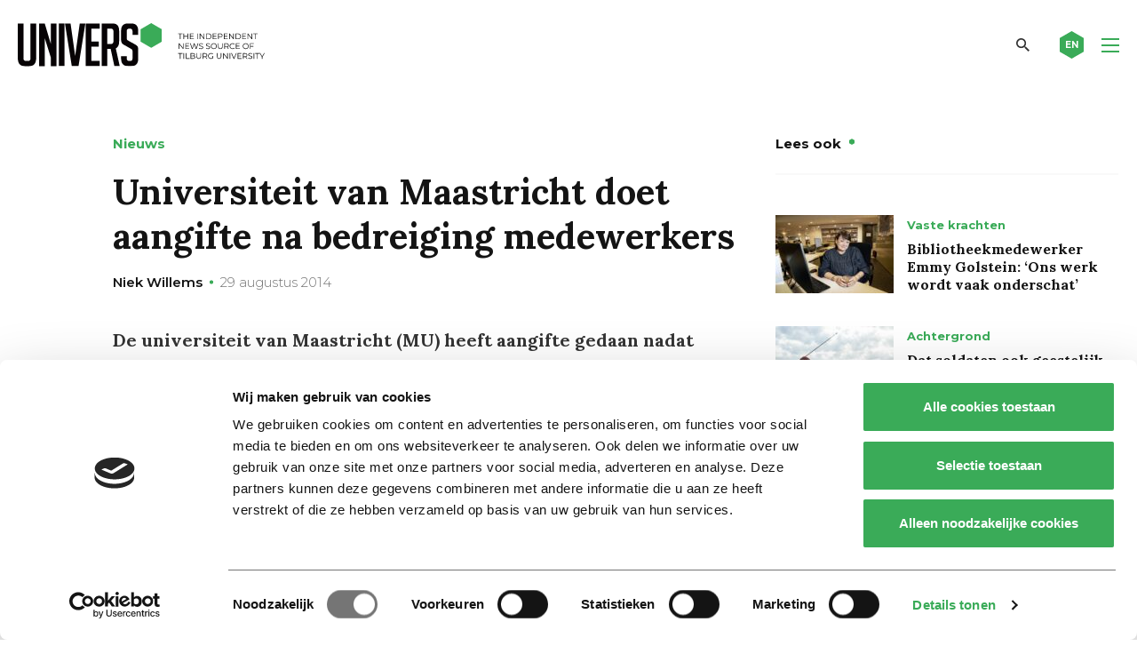

--- FILE ---
content_type: text/html; charset=UTF-8
request_url: https://universonline.nl/nieuws/2014/08/29/universiteit-van-maastricht-doet-aangifte-na-bedreiging-medewerkers/
body_size: 15922
content:
<!DOCTYPE html>
<!--[if lt IE 7]><html class="no-js lt-ie9 lt-ie8 lt-ie7" lang="nl-NL"><![endif]-->
<!--[if IE 7]>   <html class="no-js lt-ie9 lt-ie8" lang="nl-NL"><![endif]-->
<!--[if IE 8]>   <html class="no-js lt-ie9" lang="nl-NL"><![endif]-->
<!--[if gt IE 8]><!--><html class="no-js" lang="nl-NL"><!--<![endif]-->
<head>
    <meta charset="UTF-8">
<script type="text/javascript">
/* <![CDATA[ */
var gform;gform||(document.addEventListener("gform_main_scripts_loaded",function(){gform.scriptsLoaded=!0}),document.addEventListener("gform/theme/scripts_loaded",function(){gform.themeScriptsLoaded=!0}),window.addEventListener("DOMContentLoaded",function(){gform.domLoaded=!0}),gform={domLoaded:!1,scriptsLoaded:!1,themeScriptsLoaded:!1,isFormEditor:()=>"function"==typeof InitializeEditor,callIfLoaded:function(o){return!(!gform.domLoaded||!gform.scriptsLoaded||!gform.themeScriptsLoaded&&!gform.isFormEditor()||(gform.isFormEditor()&&console.warn("The use of gform.initializeOnLoaded() is deprecated in the form editor context and will be removed in Gravity Forms 3.1."),o(),0))},initializeOnLoaded:function(o){gform.callIfLoaded(o)||(document.addEventListener("gform_main_scripts_loaded",()=>{gform.scriptsLoaded=!0,gform.callIfLoaded(o)}),document.addEventListener("gform/theme/scripts_loaded",()=>{gform.themeScriptsLoaded=!0,gform.callIfLoaded(o)}),window.addEventListener("DOMContentLoaded",()=>{gform.domLoaded=!0,gform.callIfLoaded(o)}))},hooks:{action:{},filter:{}},addAction:function(o,r,e,t){gform.addHook("action",o,r,e,t)},addFilter:function(o,r,e,t){gform.addHook("filter",o,r,e,t)},doAction:function(o){gform.doHook("action",o,arguments)},applyFilters:function(o){return gform.doHook("filter",o,arguments)},removeAction:function(o,r){gform.removeHook("action",o,r)},removeFilter:function(o,r,e){gform.removeHook("filter",o,r,e)},addHook:function(o,r,e,t,n){null==gform.hooks[o][r]&&(gform.hooks[o][r]=[]);var d=gform.hooks[o][r];null==n&&(n=r+"_"+d.length),gform.hooks[o][r].push({tag:n,callable:e,priority:t=null==t?10:t})},doHook:function(r,o,e){var t;if(e=Array.prototype.slice.call(e,1),null!=gform.hooks[r][o]&&((o=gform.hooks[r][o]).sort(function(o,r){return o.priority-r.priority}),o.forEach(function(o){"function"!=typeof(t=o.callable)&&(t=window[t]),"action"==r?t.apply(null,e):e[0]=t.apply(null,e)})),"filter"==r)return e[0]},removeHook:function(o,r,t,n){var e;null!=gform.hooks[o][r]&&(e=(e=gform.hooks[o][r]).filter(function(o,r,e){return!!(null!=n&&n!=o.tag||null!=t&&t!=o.priority)}),gform.hooks[o][r]=e)}});
/* ]]> */
</script>

    <meta name="viewport" content="width=device-width, initial-scale=1.0">
    <title>Universiteit van Maastricht doet aangifte na bedreiging medewerkers - Univers magazine</title>
    <link rel="icon" type="image/png" href="https://universonline.nl/wp-content/themes/univers/favicons/favicon-96x96.png" sizes="96x96" />
    <link rel="icon" type="image/svg+xml" href="https://universonline.nl/wp-content/themes/univers/favicons/favicon.svg" />
    <link rel="shortcut icon" href="https://universonline.nl/wp-content/themes/univers/favicons/favicon.ico" />
    <link rel="apple-touch-icon" sizes="180x180" href="https://universonline.nl/wp-content/themes/univers/favicons/apple-touch-icon.png" />
    <link rel="manifest" href="https://universonline.nl/wp-content/themes/univers/favicons/site.webmanifest" />
        <!-- Google Tag Manager -->
<script>(function(w,d,s,l,i){w[l]=w[l]||[];w[l].push({'gtm.start':
new Date().getTime(),event:'gtm.js'});var f=d.getElementsByTagName(s)[0],
j=d.createElement(s),dl=l!='dataLayer'?'&l='+l:'';j.async=true;j.src=
'https://www.googletagmanager.com/gtm.js?id='+i+dl;f.parentNode.insertBefore(j,f);
})(window,document,'script','dataLayer','GTM-TMPCNP2');</script>
<!-- End Google Tag Manager -->    <meta name='robots' content='index, follow, max-image-preview:large, max-snippet:-1, max-video-preview:-1' />
	<style>img:is([sizes="auto" i], [sizes^="auto," i]) { contain-intrinsic-size: 3000px 1500px }</style>
	
<!-- Open Graph Meta Tags generated by Blog2Social 872 - https://www.blog2social.com -->
<meta property="og:title" content="Universiteit van Maastricht doet aangifte na bedreiging medewerkers"/>
<meta property="og:description" content="De universiteit van Maastricht (MU) heeft aangifte gedaan nadat diverse medewerkers zijn bedreigd in verband met proeven op labradors. Eerder deze week besloot "/>
<meta property="og:url" content="/nieuws/2014/08/29/universiteit-van-maastricht-doet-aangifte-na-bedreiging-medewerkers/"/>
<meta property="og:type" content="article"/>
<meta property="og:article:published_time" content="2014-08-29 00:00:00"/>
<meta property="og:article:modified_time" content="2020-10-27 14:31:26"/>
<!-- Open Graph Meta Tags generated by Blog2Social 872 - https://www.blog2social.com -->

<!-- Twitter Card generated by Blog2Social 872 - https://www.blog2social.com -->
<meta name="twitter:card" content="summary_large_image">
<meta name="twitter:title" content="Universiteit van Maastricht doet aangifte na bedreiging medewerkers"/>
<meta name="twitter:description" content="De universiteit van Maastricht (MU) heeft aangifte gedaan nadat diverse medewerkers zijn bedreigd in verband met proeven op labradors. Eerder deze week besloot "/>
<!-- Twitter Card generated by Blog2Social 872 - https://www.blog2social.com -->
<meta name="author" content="Niek Willems"/>

	<!-- This site is optimized with the Yoast SEO plugin v26.5 - https://yoast.com/wordpress/plugins/seo/ -->
	<link rel="canonical" href="https://universonline.nl/nieuws/2014/08/29/universiteit-van-maastricht-doet-aangifte-na-bedreiging-medewerkers/" />
	<meta name="twitter:label1" content="Geschatte leestijd" />
	<meta name="twitter:data1" content="1 minuut" />
	<script type="application/ld+json" class="yoast-schema-graph">{"@context":"https://schema.org","@graph":[{"@type":"WebPage","@id":"https://universonline.nl/nieuws/2014/08/29/universiteit-van-maastricht-doet-aangifte-na-bedreiging-medewerkers/","url":"https://universonline.nl/nieuws/2014/08/29/universiteit-van-maastricht-doet-aangifte-na-bedreiging-medewerkers/","name":"Universiteit van Maastricht doet aangifte na bedreiging medewerkers - Univers magazine","isPartOf":{"@id":"https://universonline.nl/#website"},"datePublished":"2014-08-28T22:00:00+00:00","dateModified":"2020-10-27T13:31:26+00:00","breadcrumb":{"@id":"https://universonline.nl/nieuws/2014/08/29/universiteit-van-maastricht-doet-aangifte-na-bedreiging-medewerkers/#breadcrumb"},"inLanguage":"nl-NL","potentialAction":[{"@type":"ReadAction","target":["https://universonline.nl/nieuws/2014/08/29/universiteit-van-maastricht-doet-aangifte-na-bedreiging-medewerkers/"]}]},{"@type":"BreadcrumbList","@id":"https://universonline.nl/nieuws/2014/08/29/universiteit-van-maastricht-doet-aangifte-na-bedreiging-medewerkers/#breadcrumb","itemListElement":[{"@type":"ListItem","position":1,"name":"Home","item":"https://universonline.nl/"},{"@type":"ListItem","position":2,"name":"Nieuws","item":"https://universonline.nl/nieuws/"},{"@type":"ListItem","position":3,"name":"Nieuws &amp; Achtergrond","item":"https://universonline.nl/nieuws-categorie/nieuws-achtergrond/"},{"@type":"ListItem","position":4,"name":"Nieuws","item":"https://universonline.nl/nieuws-categorie/nieuws-achtergrond/nieuws/"},{"@type":"ListItem","position":5,"name":"Universiteit van Maastricht doet aangifte na bedreiging medewerkers"}]},{"@type":"WebSite","@id":"https://universonline.nl/#website","url":"https://universonline.nl/","name":"Univers magazine","description":"the independent news source of Tilburg University","publisher":{"@id":"https://universonline.nl/#organization"},"potentialAction":[{"@type":"SearchAction","target":{"@type":"EntryPoint","urlTemplate":"https://universonline.nl/?s={search_term_string}"},"query-input":{"@type":"PropertyValueSpecification","valueRequired":true,"valueName":"search_term_string"}}],"inLanguage":"nl-NL"},{"@type":"Organization","@id":"https://universonline.nl/#organization","name":"Univers","url":"https://universonline.nl/","logo":{"@type":"ImageObject","inLanguage":"nl-NL","@id":"https://universonline.nl/#/schema/logo/image/","url":"https://universonline.nl/wp-content/uploads/2021/04/logo-univers-yoast.png","contentUrl":"https://universonline.nl/wp-content/uploads/2021/04/logo-univers-yoast.png","width":1167,"height":204,"caption":"Univers"},"image":{"@id":"https://universonline.nl/#/schema/logo/image/"},"sameAs":["https://www.facebook.com/universonline/","https://x.com/universtweet","https://www.instagram.com/universonline/","https://www.youtube.com/channel/UCXOUSMxFuXFiIq190yBd_IQ"]}]}</script>
	<!-- / Yoast SEO plugin. -->


<link rel='dns-prefetch' href='//static.addtoany.com' />
<link rel="alternate" type="application/rss+xml" title="Univers magazine &raquo; Universiteit van Maastricht doet aangifte na bedreiging medewerkers reacties feed" href="https://universonline.nl/nieuws/2014/08/29/universiteit-van-maastricht-doet-aangifte-na-bedreiging-medewerkers/feed/" />
<script type="text/javascript">
/* <![CDATA[ */
window._wpemojiSettings = {"baseUrl":"https:\/\/s.w.org\/images\/core\/emoji\/16.0.1\/72x72\/","ext":".png","svgUrl":"https:\/\/s.w.org\/images\/core\/emoji\/16.0.1\/svg\/","svgExt":".svg","source":{"concatemoji":"https:\/\/universonline.nl\/wp-includes\/js\/wp-emoji-release.min.js?ver=6.8.3"}};
/*! This file is auto-generated */
!function(s,n){var o,i,e;function c(e){try{var t={supportTests:e,timestamp:(new Date).valueOf()};sessionStorage.setItem(o,JSON.stringify(t))}catch(e){}}function p(e,t,n){e.clearRect(0,0,e.canvas.width,e.canvas.height),e.fillText(t,0,0);var t=new Uint32Array(e.getImageData(0,0,e.canvas.width,e.canvas.height).data),a=(e.clearRect(0,0,e.canvas.width,e.canvas.height),e.fillText(n,0,0),new Uint32Array(e.getImageData(0,0,e.canvas.width,e.canvas.height).data));return t.every(function(e,t){return e===a[t]})}function u(e,t){e.clearRect(0,0,e.canvas.width,e.canvas.height),e.fillText(t,0,0);for(var n=e.getImageData(16,16,1,1),a=0;a<n.data.length;a++)if(0!==n.data[a])return!1;return!0}function f(e,t,n,a){switch(t){case"flag":return n(e,"\ud83c\udff3\ufe0f\u200d\u26a7\ufe0f","\ud83c\udff3\ufe0f\u200b\u26a7\ufe0f")?!1:!n(e,"\ud83c\udde8\ud83c\uddf6","\ud83c\udde8\u200b\ud83c\uddf6")&&!n(e,"\ud83c\udff4\udb40\udc67\udb40\udc62\udb40\udc65\udb40\udc6e\udb40\udc67\udb40\udc7f","\ud83c\udff4\u200b\udb40\udc67\u200b\udb40\udc62\u200b\udb40\udc65\u200b\udb40\udc6e\u200b\udb40\udc67\u200b\udb40\udc7f");case"emoji":return!a(e,"\ud83e\udedf")}return!1}function g(e,t,n,a){var r="undefined"!=typeof WorkerGlobalScope&&self instanceof WorkerGlobalScope?new OffscreenCanvas(300,150):s.createElement("canvas"),o=r.getContext("2d",{willReadFrequently:!0}),i=(o.textBaseline="top",o.font="600 32px Arial",{});return e.forEach(function(e){i[e]=t(o,e,n,a)}),i}function t(e){var t=s.createElement("script");t.src=e,t.defer=!0,s.head.appendChild(t)}"undefined"!=typeof Promise&&(o="wpEmojiSettingsSupports",i=["flag","emoji"],n.supports={everything:!0,everythingExceptFlag:!0},e=new Promise(function(e){s.addEventListener("DOMContentLoaded",e,{once:!0})}),new Promise(function(t){var n=function(){try{var e=JSON.parse(sessionStorage.getItem(o));if("object"==typeof e&&"number"==typeof e.timestamp&&(new Date).valueOf()<e.timestamp+604800&&"object"==typeof e.supportTests)return e.supportTests}catch(e){}return null}();if(!n){if("undefined"!=typeof Worker&&"undefined"!=typeof OffscreenCanvas&&"undefined"!=typeof URL&&URL.createObjectURL&&"undefined"!=typeof Blob)try{var e="postMessage("+g.toString()+"("+[JSON.stringify(i),f.toString(),p.toString(),u.toString()].join(",")+"));",a=new Blob([e],{type:"text/javascript"}),r=new Worker(URL.createObjectURL(a),{name:"wpTestEmojiSupports"});return void(r.onmessage=function(e){c(n=e.data),r.terminate(),t(n)})}catch(e){}c(n=g(i,f,p,u))}t(n)}).then(function(e){for(var t in e)n.supports[t]=e[t],n.supports.everything=n.supports.everything&&n.supports[t],"flag"!==t&&(n.supports.everythingExceptFlag=n.supports.everythingExceptFlag&&n.supports[t]);n.supports.everythingExceptFlag=n.supports.everythingExceptFlag&&!n.supports.flag,n.DOMReady=!1,n.readyCallback=function(){n.DOMReady=!0}}).then(function(){return e}).then(function(){var e;n.supports.everything||(n.readyCallback(),(e=n.source||{}).concatemoji?t(e.concatemoji):e.wpemoji&&e.twemoji&&(t(e.twemoji),t(e.wpemoji)))}))}((window,document),window._wpemojiSettings);
/* ]]> */
</script>
<style id='wp-emoji-styles-inline-css' type='text/css'>

	img.wp-smiley, img.emoji {
		display: inline !important;
		border: none !important;
		box-shadow: none !important;
		height: 1em !important;
		width: 1em !important;
		margin: 0 0.07em !important;
		vertical-align: -0.1em !important;
		background: none !important;
		padding: 0 !important;
	}
</style>
<link rel='stylesheet' id='wp-block-library-css' href='https://universonline.nl/wp-includes/css/dist/block-library/style.min.css?ver=6.8.3' type='text/css' media='all' />
<style id='classic-theme-styles-inline-css' type='text/css'>
/*! This file is auto-generated */
.wp-block-button__link{color:#fff;background-color:#32373c;border-radius:9999px;box-shadow:none;text-decoration:none;padding:calc(.667em + 2px) calc(1.333em + 2px);font-size:1.125em}.wp-block-file__button{background:#32373c;color:#fff;text-decoration:none}
</style>
<style id='global-styles-inline-css' type='text/css'>
:root{--wp--preset--aspect-ratio--square: 1;--wp--preset--aspect-ratio--4-3: 4/3;--wp--preset--aspect-ratio--3-4: 3/4;--wp--preset--aspect-ratio--3-2: 3/2;--wp--preset--aspect-ratio--2-3: 2/3;--wp--preset--aspect-ratio--16-9: 16/9;--wp--preset--aspect-ratio--9-16: 9/16;--wp--preset--color--black: #000000;--wp--preset--color--cyan-bluish-gray: #abb8c3;--wp--preset--color--white: #ffffff;--wp--preset--color--pale-pink: #f78da7;--wp--preset--color--vivid-red: #cf2e2e;--wp--preset--color--luminous-vivid-orange: #ff6900;--wp--preset--color--luminous-vivid-amber: #fcb900;--wp--preset--color--light-green-cyan: #7bdcb5;--wp--preset--color--vivid-green-cyan: #00d084;--wp--preset--color--pale-cyan-blue: #8ed1fc;--wp--preset--color--vivid-cyan-blue: #0693e3;--wp--preset--color--vivid-purple: #9b51e0;--wp--preset--gradient--vivid-cyan-blue-to-vivid-purple: linear-gradient(135deg,rgba(6,147,227,1) 0%,rgb(155,81,224) 100%);--wp--preset--gradient--light-green-cyan-to-vivid-green-cyan: linear-gradient(135deg,rgb(122,220,180) 0%,rgb(0,208,130) 100%);--wp--preset--gradient--luminous-vivid-amber-to-luminous-vivid-orange: linear-gradient(135deg,rgba(252,185,0,1) 0%,rgba(255,105,0,1) 100%);--wp--preset--gradient--luminous-vivid-orange-to-vivid-red: linear-gradient(135deg,rgba(255,105,0,1) 0%,rgb(207,46,46) 100%);--wp--preset--gradient--very-light-gray-to-cyan-bluish-gray: linear-gradient(135deg,rgb(238,238,238) 0%,rgb(169,184,195) 100%);--wp--preset--gradient--cool-to-warm-spectrum: linear-gradient(135deg,rgb(74,234,220) 0%,rgb(151,120,209) 20%,rgb(207,42,186) 40%,rgb(238,44,130) 60%,rgb(251,105,98) 80%,rgb(254,248,76) 100%);--wp--preset--gradient--blush-light-purple: linear-gradient(135deg,rgb(255,206,236) 0%,rgb(152,150,240) 100%);--wp--preset--gradient--blush-bordeaux: linear-gradient(135deg,rgb(254,205,165) 0%,rgb(254,45,45) 50%,rgb(107,0,62) 100%);--wp--preset--gradient--luminous-dusk: linear-gradient(135deg,rgb(255,203,112) 0%,rgb(199,81,192) 50%,rgb(65,88,208) 100%);--wp--preset--gradient--pale-ocean: linear-gradient(135deg,rgb(255,245,203) 0%,rgb(182,227,212) 50%,rgb(51,167,181) 100%);--wp--preset--gradient--electric-grass: linear-gradient(135deg,rgb(202,248,128) 0%,rgb(113,206,126) 100%);--wp--preset--gradient--midnight: linear-gradient(135deg,rgb(2,3,129) 0%,rgb(40,116,252) 100%);--wp--preset--font-size--small: 13px;--wp--preset--font-size--medium: 20px;--wp--preset--font-size--large: 36px;--wp--preset--font-size--x-large: 42px;--wp--preset--spacing--20: 0.44rem;--wp--preset--spacing--30: 0.67rem;--wp--preset--spacing--40: 1rem;--wp--preset--spacing--50: 1.5rem;--wp--preset--spacing--60: 2.25rem;--wp--preset--spacing--70: 3.38rem;--wp--preset--spacing--80: 5.06rem;--wp--preset--shadow--natural: 6px 6px 9px rgba(0, 0, 0, 0.2);--wp--preset--shadow--deep: 12px 12px 50px rgba(0, 0, 0, 0.4);--wp--preset--shadow--sharp: 6px 6px 0px rgba(0, 0, 0, 0.2);--wp--preset--shadow--outlined: 6px 6px 0px -3px rgba(255, 255, 255, 1), 6px 6px rgba(0, 0, 0, 1);--wp--preset--shadow--crisp: 6px 6px 0px rgba(0, 0, 0, 1);}:where(.is-layout-flex){gap: 0.5em;}:where(.is-layout-grid){gap: 0.5em;}body .is-layout-flex{display: flex;}.is-layout-flex{flex-wrap: wrap;align-items: center;}.is-layout-flex > :is(*, div){margin: 0;}body .is-layout-grid{display: grid;}.is-layout-grid > :is(*, div){margin: 0;}:where(.wp-block-columns.is-layout-flex){gap: 2em;}:where(.wp-block-columns.is-layout-grid){gap: 2em;}:where(.wp-block-post-template.is-layout-flex){gap: 1.25em;}:where(.wp-block-post-template.is-layout-grid){gap: 1.25em;}.has-black-color{color: var(--wp--preset--color--black) !important;}.has-cyan-bluish-gray-color{color: var(--wp--preset--color--cyan-bluish-gray) !important;}.has-white-color{color: var(--wp--preset--color--white) !important;}.has-pale-pink-color{color: var(--wp--preset--color--pale-pink) !important;}.has-vivid-red-color{color: var(--wp--preset--color--vivid-red) !important;}.has-luminous-vivid-orange-color{color: var(--wp--preset--color--luminous-vivid-orange) !important;}.has-luminous-vivid-amber-color{color: var(--wp--preset--color--luminous-vivid-amber) !important;}.has-light-green-cyan-color{color: var(--wp--preset--color--light-green-cyan) !important;}.has-vivid-green-cyan-color{color: var(--wp--preset--color--vivid-green-cyan) !important;}.has-pale-cyan-blue-color{color: var(--wp--preset--color--pale-cyan-blue) !important;}.has-vivid-cyan-blue-color{color: var(--wp--preset--color--vivid-cyan-blue) !important;}.has-vivid-purple-color{color: var(--wp--preset--color--vivid-purple) !important;}.has-black-background-color{background-color: var(--wp--preset--color--black) !important;}.has-cyan-bluish-gray-background-color{background-color: var(--wp--preset--color--cyan-bluish-gray) !important;}.has-white-background-color{background-color: var(--wp--preset--color--white) !important;}.has-pale-pink-background-color{background-color: var(--wp--preset--color--pale-pink) !important;}.has-vivid-red-background-color{background-color: var(--wp--preset--color--vivid-red) !important;}.has-luminous-vivid-orange-background-color{background-color: var(--wp--preset--color--luminous-vivid-orange) !important;}.has-luminous-vivid-amber-background-color{background-color: var(--wp--preset--color--luminous-vivid-amber) !important;}.has-light-green-cyan-background-color{background-color: var(--wp--preset--color--light-green-cyan) !important;}.has-vivid-green-cyan-background-color{background-color: var(--wp--preset--color--vivid-green-cyan) !important;}.has-pale-cyan-blue-background-color{background-color: var(--wp--preset--color--pale-cyan-blue) !important;}.has-vivid-cyan-blue-background-color{background-color: var(--wp--preset--color--vivid-cyan-blue) !important;}.has-vivid-purple-background-color{background-color: var(--wp--preset--color--vivid-purple) !important;}.has-black-border-color{border-color: var(--wp--preset--color--black) !important;}.has-cyan-bluish-gray-border-color{border-color: var(--wp--preset--color--cyan-bluish-gray) !important;}.has-white-border-color{border-color: var(--wp--preset--color--white) !important;}.has-pale-pink-border-color{border-color: var(--wp--preset--color--pale-pink) !important;}.has-vivid-red-border-color{border-color: var(--wp--preset--color--vivid-red) !important;}.has-luminous-vivid-orange-border-color{border-color: var(--wp--preset--color--luminous-vivid-orange) !important;}.has-luminous-vivid-amber-border-color{border-color: var(--wp--preset--color--luminous-vivid-amber) !important;}.has-light-green-cyan-border-color{border-color: var(--wp--preset--color--light-green-cyan) !important;}.has-vivid-green-cyan-border-color{border-color: var(--wp--preset--color--vivid-green-cyan) !important;}.has-pale-cyan-blue-border-color{border-color: var(--wp--preset--color--pale-cyan-blue) !important;}.has-vivid-cyan-blue-border-color{border-color: var(--wp--preset--color--vivid-cyan-blue) !important;}.has-vivid-purple-border-color{border-color: var(--wp--preset--color--vivid-purple) !important;}.has-vivid-cyan-blue-to-vivid-purple-gradient-background{background: var(--wp--preset--gradient--vivid-cyan-blue-to-vivid-purple) !important;}.has-light-green-cyan-to-vivid-green-cyan-gradient-background{background: var(--wp--preset--gradient--light-green-cyan-to-vivid-green-cyan) !important;}.has-luminous-vivid-amber-to-luminous-vivid-orange-gradient-background{background: var(--wp--preset--gradient--luminous-vivid-amber-to-luminous-vivid-orange) !important;}.has-luminous-vivid-orange-to-vivid-red-gradient-background{background: var(--wp--preset--gradient--luminous-vivid-orange-to-vivid-red) !important;}.has-very-light-gray-to-cyan-bluish-gray-gradient-background{background: var(--wp--preset--gradient--very-light-gray-to-cyan-bluish-gray) !important;}.has-cool-to-warm-spectrum-gradient-background{background: var(--wp--preset--gradient--cool-to-warm-spectrum) !important;}.has-blush-light-purple-gradient-background{background: var(--wp--preset--gradient--blush-light-purple) !important;}.has-blush-bordeaux-gradient-background{background: var(--wp--preset--gradient--blush-bordeaux) !important;}.has-luminous-dusk-gradient-background{background: var(--wp--preset--gradient--luminous-dusk) !important;}.has-pale-ocean-gradient-background{background: var(--wp--preset--gradient--pale-ocean) !important;}.has-electric-grass-gradient-background{background: var(--wp--preset--gradient--electric-grass) !important;}.has-midnight-gradient-background{background: var(--wp--preset--gradient--midnight) !important;}.has-small-font-size{font-size: var(--wp--preset--font-size--small) !important;}.has-medium-font-size{font-size: var(--wp--preset--font-size--medium) !important;}.has-large-font-size{font-size: var(--wp--preset--font-size--large) !important;}.has-x-large-font-size{font-size: var(--wp--preset--font-size--x-large) !important;}
:where(.wp-block-post-template.is-layout-flex){gap: 1.25em;}:where(.wp-block-post-template.is-layout-grid){gap: 1.25em;}
:where(.wp-block-columns.is-layout-flex){gap: 2em;}:where(.wp-block-columns.is-layout-grid){gap: 2em;}
:root :where(.wp-block-pullquote){font-size: 1.5em;line-height: 1.6;}
</style>
<link rel='stylesheet' id='style.css-css' href='https://universonline.nl/wp-content/themes/univers/style.css?ver=1.0.20' type='text/css' media='all' />
<link rel='stylesheet' id='addtoany-css' href='https://universonline.nl/wp-content/plugins/add-to-any/addtoany.min.css?ver=1.16' type='text/css' media='all' />
<script type="text/javascript" id="addtoany-core-js-before">
/* <![CDATA[ */
window.a2a_config=window.a2a_config||{};a2a_config.callbacks=[];a2a_config.overlays=[];a2a_config.templates={};a2a_localize = {
	Share: "Delen",
	Save: "Opslaan",
	Subscribe: "Inschrijven",
	Email: "E-mail",
	Bookmark: "Bookmark",
	ShowAll: "Alles weergeven",
	ShowLess: "Niet alles weergeven",
	FindServices: "Vind dienst(en)",
	FindAnyServiceToAddTo: "Vind direct een dienst om aan toe te voegen",
	PoweredBy: "Mede mogelijk gemaakt door",
	ShareViaEmail: "Delen per e-mail",
	SubscribeViaEmail: "Abonneren via e-mail",
	BookmarkInYourBrowser: "Bookmark in je browser",
	BookmarkInstructions: "Druk op Ctrl+D of \u2318+D om deze pagina te bookmarken",
	AddToYourFavorites: "Voeg aan je favorieten toe",
	SendFromWebOrProgram: "Stuur vanuit elk e-mailadres of e-mail programma",
	EmailProgram: "E-mail programma",
	More: "Meer&#8230;",
	ThanksForSharing: "Bedankt voor het delen!",
	ThanksForFollowing: "Dank voor het volgen!"
};

a2a_config.icon_color="transparent,#ffffff";
/* ]]> */
</script>
<script type="text/javascript" defer src="https://static.addtoany.com/menu/page.js" id="addtoany-core-js"></script>
<script type="text/javascript" src="https://universonline.nl/wp-includes/js/jquery/jquery.min.js?ver=3.7.1" id="jquery-core-js"></script>
<script type="text/javascript" src="https://universonline.nl/wp-includes/js/jquery/jquery-migrate.min.js?ver=3.4.1" id="jquery-migrate-js"></script>
<script type="text/javascript" defer src="https://universonline.nl/wp-content/plugins/add-to-any/addtoany.min.js?ver=1.1" id="addtoany-jquery-js"></script>
<link rel="https://api.w.org/" href="https://universonline.nl/wp-json/" /><link rel="alternate" title="JSON" type="application/json" href="https://universonline.nl/wp-json/wp/v2/news/8743" /><link rel="EditURI" type="application/rsd+xml" title="RSD" href="https://universonline.nl/xmlrpc.php?rsd" />
<meta name="generator" content="WordPress 6.8.3" />
<link rel='shortlink' href='https://universonline.nl/?p=8743' />
<link rel="alternate" title="oEmbed (JSON)" type="application/json+oembed" href="https://universonline.nl/wp-json/oembed/1.0/embed?url=https%3A%2F%2Funiversonline.nl%2Fnieuws%2F2014%2F08%2F29%2Funiversiteit-van-maastricht-doet-aangifte-na-bedreiging-medewerkers%2F" />
<link rel="alternate" title="oEmbed (XML)" type="text/xml+oembed" href="https://universonline.nl/wp-json/oembed/1.0/embed?url=https%3A%2F%2Funiversonline.nl%2Fnieuws%2F2014%2F08%2F29%2Funiversiteit-van-maastricht-doet-aangifte-na-bedreiging-medewerkers%2F&#038;format=xml" />
    <script>
        var ajaxUrl = 'https://universonline.nl/wp-admin/admin-ajax.php';
    </script>
    <style type="text/css">.recentcomments a{display:inline !important;padding:0 !important;margin:0 !important;}</style>		<style type="text/css" id="wp-custom-css">
			.grecaptcha-badge {
	display:none;
}		</style>
		    
</head>
<body class="wp-singular news-template-default single single-news postid-8743 wp-theme-univers">
        <!-- Google Tag Manager (noscript) -->
<noscript><iframe src="https://www.googletagmanager.com/ns.html?id=GTM-TMPCNP2"
height="0" width="0" style="display:none;visibility:hidden"></iframe></noscript>
<!-- End Google Tag Manager (noscript) -->    <header class="main-header fixed">
        <div class="row">
            <div class="medium-12 columns">
                <div class="header-inner">
                    <div class="logo">
                        <a href="https://universonline.nl" rel="nofollow" class="logo-link">
                            <img src="https://universonline.nl/wp-content/themes/univers/images/sprites/logo.svg"
                                 alt="Univers magazine" 
                                 class="big-logo">
<!--                            <img src="https://universonline.nl/wp-content/themes/univers/images/sprites/header-mobile-logo.svg" alt="Univers magazine" class="small-logo">-->
                        </a>
                    </div>
                    <div class="right-menu-part">
                                                    <nav class="main-nav-container">
                                <ul id="menu-main-nav" class="main-nav"><li id="menu-item-9" class="menu-item menu-item-type-post_type menu-item-object-page menu-item-home menu-item-9"><a href="https://universonline.nl/">Home</a></li>
<li id="menu-item-10" class="menu-item menu-item-type-custom menu-item-object-custom menu-item-10"><a href="https://universonline.nl/nieuws-categorie/nieuws-achtergrond/">Nieuws &#038; Achtergrond</a></li>
<li id="menu-item-11" class="menu-item menu-item-type-custom menu-item-object-custom menu-item-11"><a href="https://universonline.nl/nieuws-categorie/columns-opinie/">Columns &#038; Opinie</a></li>
<li id="menu-item-12" class="menu-item menu-item-type-custom menu-item-object-custom menu-item-12"><a href="https://universonline.nl/videos">Video</a></li>
<li id="menu-item-13" class="menu-item menu-item-type-custom menu-item-object-custom menu-item-13"><a href="https://universonline.nl/nieuws-categorie/cartoon/">Cartoon</a></li>
</ul>                            </nav>
                                                <a href="#" class="search-toggler"></a>
                                                    <a href="https://universonline.nl/nieuws-categorie/international/" class="lang-link">
                                <svg xmlns="http://www.w3.org/2000/svg" xmlns:xlink="http://www.w3.org/1999/xlink" width="27" height="31" viewBox="0 0 33 38" style="enable-background:new 0 0 33 38;" xml:space="preserve" class="svg-sprite-inline svg-sprite-inline-small-hexagon">
<style type="text/css">
	.small-hexagon0{
            fill:#3AAB58;
            transition: all .3s ease-in-out;
        }
</style>
<path class="small-hexagon0" d="M16.5,0L0,9.5v19L16.5,38L33,28.5v-19L16.5,0z"></path>
</svg><div class="sprite-small-hexagon svg-sprite-inline-fallback"></div>                                <span class="text">EN</span>
                            </a>
                                                <div class="ham-icon-wrapper">
                            <div class="ham-icon">
                                <span></span>
                                <span></span>
                                <span></span>
                                <span></span>
                            </div>
                        </div>
                    </div>
                    <a href="#" class="close-search">
                        <svg xmlns="http://www.w3.org/2000/svg" xmlns:xlink="http://www.w3.org/1999/xlink" width="27" height="31" viewBox="0 0 33 38" style="enable-background:new 0 0 33 38;" xml:space="preserve" class="svg-sprite-inline svg-sprite-inline-small-hexagon">
<style type="text/css">
	.small-hexagon0{
            fill:#3AAB58;
            transition: all .3s ease-in-out;
        }
</style>
<path class="small-hexagon0" d="M16.5,0L0,9.5v19L16.5,38L33,28.5v-19L16.5,0z"></path>
</svg><div class="sprite-small-hexagon svg-sprite-inline-fallback"></div>                        <i class="icon icon-close"></i>
                    </a>
                </div>
            </div>
        </div>
    </header>
    <div class="search-screen">
        <div class="inner-wrapper">
            <div class="row">
                <div class="large-10 large-push-1 medium-12 small-12 columns">
                    <form role="search" method="get" class="search-form" action="https://universonline.nl">
                        <label for="main-search-input">TYPE ZOEKTERM (EN) EN DRUK OP ENTER</label>
                        <input type="text" value="" name="s" id="main-search-input" class="search-input">
                        <button class="search-btn"></button>
                    </form>
                </div>
            </div>            
        </div>
    </div>
            <div class="mobile-nav-container">
            <div class="inner-wrapper">
                <nav class="mobile-nav-holder mobile-menu-row">
                    <ul id="menu-main-nav-1" class="mobile-nav"><li class="menu-item menu-item-type-post_type menu-item-object-page menu-item-home menu-item-9"><a href="https://universonline.nl/">Home</a><span class="show-submenu arrow"></span></li>
<li class="menu-item menu-item-type-custom menu-item-object-custom menu-item-10"><a href="https://universonline.nl/nieuws-categorie/nieuws-achtergrond/">Nieuws &#038; Achtergrond</a><span class="show-submenu arrow"></span></li>
<li class="menu-item menu-item-type-custom menu-item-object-custom menu-item-11"><a href="https://universonline.nl/nieuws-categorie/columns-opinie/">Columns &#038; Opinie</a><span class="show-submenu arrow"></span></li>
<li class="menu-item menu-item-type-custom menu-item-object-custom menu-item-12"><a href="https://universonline.nl/videos">Video</a><span class="show-submenu arrow"></span></li>
<li class="menu-item menu-item-type-custom menu-item-object-custom menu-item-13"><a href="https://universonline.nl/nieuws-categorie/cartoon/">Cartoon</a><span class="show-submenu arrow"></span></li>
</ul>                </nav>
            </div>
        </div>
    <main class="main single-article-main">
                        <div class="sticky-info-header">
                <div class="row">
                    <div class="large-12 medium-12 small-12 columns">
                        <div class="header-inner">
                            <div class="logo">
                                <a href="https://universonline.nl" rel="nofollow" class="logo-link">
                                    <img src="https://universonline.nl/wp-content/themes/univers/images/sprites/logo.svg" alt="Univers magazine" class="desktop">
                                    <img src="https://universonline.nl/wp-content/themes/univers/images/sprites/alt-mobile-logo.svg" alt="Univers magazine" class="mobile">
                                </a>
                            </div>
                            <div class="right-menu-part">
                                <div class="title-wrapper">
                                    <h5 class="title-in-header">Universiteit van Maastricht doet aangifte na bedreiging medewerkers</h5>
                                </div>
                                <div class="actions-wrapper">
                                                                            <div class="contact-link-part">
                                            <a href="https://universonline.nl/tip-de-redactie/" class="contact-link"><span class="contact-text">Neem contact op</span><i class="mail-icon"></i></a>
                                        </div>
                                                                        <div class="shares-part">
                                        <span class="shares-wrapper">
                                            <div class="addtoany_shortcode"><div class="a2a_kit a2a_kit_size_22 addtoany_list" data-a2a-url="https://universonline.nl/nieuws/2014/08/29/universiteit-van-maastricht-doet-aangifte-na-bedreiging-medewerkers/" data-a2a-title="Universiteit van Maastricht doet aangifte na bedreiging medewerkers"><a class="a2a_button_facebook" href="https://www.addtoany.com/add_to/facebook?linkurl=https%3A%2F%2Funiversonline.nl%2Fnieuws%2F2014%2F08%2F29%2Funiversiteit-van-maastricht-doet-aangifte-na-bedreiging-medewerkers%2F&amp;linkname=Universiteit%20van%20Maastricht%20doet%20aangifte%20na%20bedreiging%20medewerkers" title="Facebook" rel="nofollow noopener" target="_blank"></a><a class="a2a_button_twitter" href="https://www.addtoany.com/add_to/twitter?linkurl=https%3A%2F%2Funiversonline.nl%2Fnieuws%2F2014%2F08%2F29%2Funiversiteit-van-maastricht-doet-aangifte-na-bedreiging-medewerkers%2F&amp;linkname=Universiteit%20van%20Maastricht%20doet%20aangifte%20na%20bedreiging%20medewerkers" title="Twitter" rel="nofollow noopener" target="_blank"></a><a class="a2a_button_email" href="https://www.addtoany.com/add_to/email?linkurl=https%3A%2F%2Funiversonline.nl%2Fnieuws%2F2014%2F08%2F29%2Funiversiteit-van-maastricht-doet-aangifte-na-bedreiging-medewerkers%2F&amp;linkname=Universiteit%20van%20Maastricht%20doet%20aangifte%20na%20bedreiging%20medewerkers" title="Email" rel="nofollow noopener" target="_blank"></a><a class="a2a_button_whatsapp" href="https://www.addtoany.com/add_to/whatsapp?linkurl=https%3A%2F%2Funiversonline.nl%2Fnieuws%2F2014%2F08%2F29%2Funiversiteit-van-maastricht-doet-aangifte-na-bedreiging-medewerkers%2F&amp;linkname=Universiteit%20van%20Maastricht%20doet%20aangifte%20na%20bedreiging%20medewerkers" title="WhatsApp" rel="nofollow noopener" target="_blank"></a></div></div>                                        </span>
                                        <i class="share-icon open-shares"></i>
                                        <i class="close-icon close-shares"></i>
                                    </div>
                                    <div class="search-part">
                                        <a href="#" class="search-toggler"></a>
                                    </div>
                                </div>
                                <div class="actions-toggler">
                                    <div class="inner-wrapper">
                                        <span></span>
                                        <span></span>
                                        <span></span>
                                    </div>
                                </div>
                            </div>
                            <a href="#" class="close-search">
                                <svg xmlns="http://www.w3.org/2000/svg" xmlns:xlink="http://www.w3.org/1999/xlink" width="27" height="31" viewBox="0 0 33 38" style="enable-background:new 0 0 33 38;" xml:space="preserve" class="svg-sprite-inline svg-sprite-inline-small-hexagon">
<style type="text/css">
	.small-hexagon0{
            fill:#3AAB58;
            transition: all .3s ease-in-out;
        }
</style>
<path class="small-hexagon0" d="M16.5,0L0,9.5v19L16.5,38L33,28.5v-19L16.5,0z"></path>
</svg><div class="sprite-small-hexagon svg-sprite-inline-fallback"></div>                                <i class="icon icon-close"></i>
                            </a>
                        </div>
                    </div>
                </div>
                <div class="progress-holder">
                    <div class="progress-line"></div>
                </div>
            </div>
            <div class="row content-w-sidebar-row">
                <div class="large-7 large-push-1 medium-12 small-12 columns main-article-column">
                    <article class="main-article">
                                                                            <div class="item-terms-holder">
                                                                                                            <a href="https://universonline.nl/nieuws-categorie/nieuws-achtergrond/nieuws/" class="term-link">
                                            <span class="category-name">Nieuws</span>
                                        </a>
                                                                                                                                                                                                            </div>
                                                <h1 class="article-title">Universiteit van Maastricht doet aangifte na bedreiging medewerkers</h1>
                        <div class="article-meta">
                            <div class="authors-holder">
                                <a href="https://universonline.nl/author/niekwillems/" 
                                   class="author-link">
                                    Niek Willems                                </a>
                                                            </div>
                            <i class="divider"></i>
                            <span class="publish-date date">29 augustus 2014</span>
                                                        
                        </div>
                        <div class="content-holder">
                            <p><strong>De universiteit van Maastricht (MU) heeft aangifte gedaan nadat diverse medewerkers zijn bedreigd in verband met proeven op labradors. Eerder deze week besloot de universiteit om de dierproeven op te schorten, omdat er veel kritiek volgde. Fons Elbersen, woordvoerder van de MU: “We zijn een kwetsbare organisatie en nemen de bedreigingen heel serieus.”</strong></p>
<p>De universiteit van Maastricht stapte dit weekend naar de politie nadat er een aantal anonieme dreigementen zijn binnengekomen. “We zijn door vijf personen anoniem bedreigd. Ik kan niet zeggen wie er bedreigd zijn, daar ga ik geen uitspraken over doen. Maar het waren serieuze dreigementen en er werd ook gedreigd met brandstichting.”</p>
<p>MU kwam eerder in het nieuws toen onderzoekers proeven wilden gaan uitvoeren met 39 labradors. De beesten zouden een pacemaker krijgen die hartfalen opwekt. Een groot deel van de dieren zou door deze experimenten overlijden. De Anti-Dierenproeven Coalitie (ADC) startte een actie en zamelde 100.000 handtekeningen in. De universiteit besloot vervolgens om de proeven op te schorten.</p>
<p>Woordvoer Elbersen benadrukt dat de universiteit nooit de pers heeft opgezocht. “We willen niet met modder gooien en ik roep niet dat de ADC achter deze bedreigingen zit, maar door alle <a href="http://nos.nl/artikel/690683-proeven-met-labradors-opgeschort.html">media-aandacht</a> is er wel een klimaat gecreëerd waarin mensen ons ernstig zijn gaan bedreigen. Door aangifte verminderen wij deze kwetsbaarheid.”</p>
                            <p><em><sub>Advertentie.</sub></em><a href="https://www.tilburguniversity.edu/campus/studium-generale/human-rights-lecture-2025"><img fetchpriority="high" decoding="async" class="alignnone wp-image-36463 size-full" src="https://universonline.nl/wp-content/uploads/2025/12/251210-online-banner-SG_Max-van-der-Stoel-Human-Rights-Lecture-scaled-e1764595044854.jpg" alt="" width="1439" height="411" /></a></p>
                        </div>
                    </article>
                </div>
                <div class="large-4 large-push-1 medium-12 small-12 columns">
                    <div class="sidebar">
                        <div class="sidebar-inner">
                                                                                                <div class="row">
                                        <div class="large-12 medium-12 small-12 columns">
                                            <h5 class="right-title column-title">Lees ook</h5>
                                            <hr class="title-divider">
                                        </div>
                                    </div>
                                                                <div class="small-articles-column">
                                                                                                                        <div class="small-article">
            <div class="image-wrapper">
            <div class="image-holder">
                <img width="133" height="88" src="https://universonline.nl/wp-content/uploads/2025/11/Emmy-Golstein-Beeld-Ton-Toemen-133x88.jpg" class="attachment-image_133_88_hard size-image_133_88_hard wp-post-image" alt="Emmy Golstein Beeld Ton Toemen" decoding="async" srcset="https://universonline.nl/wp-content/uploads/2025/11/Emmy-Golstein-Beeld-Ton-Toemen-133x88.jpg 133w, https://universonline.nl/wp-content/uploads/2025/11/Emmy-Golstein-Beeld-Ton-Toemen-300x200.jpg 300w, https://universonline.nl/wp-content/uploads/2025/11/Emmy-Golstein-Beeld-Ton-Toemen-1024x682.jpg 1024w, https://universonline.nl/wp-content/uploads/2025/11/Emmy-Golstein-Beeld-Ton-Toemen-768x512.jpg 768w, https://universonline.nl/wp-content/uploads/2025/11/Emmy-Golstein-Beeld-Ton-Toemen-1536x1024.jpg 1536w, https://universonline.nl/wp-content/uploads/2025/11/Emmy-Golstein-Beeld-Ton-Toemen-2048x1365.jpg 2048w, https://universonline.nl/wp-content/uploads/2025/11/Emmy-Golstein-Beeld-Ton-Toemen-1920x1280.jpg 1920w, https://universonline.nl/wp-content/uploads/2025/11/Emmy-Golstein-Beeld-Ton-Toemen-720x480.jpg 720w, https://universonline.nl/wp-content/uploads/2025/11/Emmy-Golstein-Beeld-Ton-Toemen-600x400.jpg 600w, https://universonline.nl/wp-content/uploads/2025/11/Emmy-Golstein-Beeld-Ton-Toemen-387x258.jpg 387w, https://universonline.nl/wp-content/uploads/2025/11/Emmy-Golstein-Beeld-Ton-Toemen-440x294.jpg 440w, https://universonline.nl/wp-content/uploads/2025/11/Emmy-Golstein-Beeld-Ton-Toemen-scaled-e1763376650137.jpg 1440w" sizes="(max-width: 133px) 100vw, 133px" />            </div>
            <a href="https://universonline.nl/nieuws/2025/12/09/bibliotheekmedewerker-emmy-golstein-ons-werk-wordt-vaak-onderschat/" class="block-link"></a>
        </div>
            <div class="info-wrapper">
                    <div class="item-terms-holder">
                                    <a href="https://universonline.nl/nieuws-categorie/nieuws-achtergrond/vaste-krachten/" class="term-link">
                        <span class="category-name">Vaste krachten</span>
                    </a>
                                                                </div>
                <h5 class="title"><a href="https://universonline.nl/nieuws/2025/12/09/bibliotheekmedewerker-emmy-golstein-ons-werk-wordt-vaak-onderschat/" class="title-link">Bibliotheekmedewerker Emmy Golstein: ‘Ons werk wordt vaak onderschat’</a></h5>
    </div>
</div>                                                                                                                                                                <div class="small-article">
            <div class="image-wrapper">
            <div class="image-holder">
                <img width="133" height="88" src="https://universonline.nl/wp-content/uploads/2025/12/defensie-133x88.jpg" class="attachment-image_133_88_hard size-image_133_88_hard wp-post-image" alt="" decoding="async" srcset="https://universonline.nl/wp-content/uploads/2025/12/defensie-133x88.jpg 133w, https://universonline.nl/wp-content/uploads/2025/12/defensie-300x200.jpg 300w, https://universonline.nl/wp-content/uploads/2025/12/defensie-1024x683.jpg 1024w, https://universonline.nl/wp-content/uploads/2025/12/defensie-768x512.jpg 768w, https://universonline.nl/wp-content/uploads/2025/12/defensie-720x480.jpg 720w, https://universonline.nl/wp-content/uploads/2025/12/defensie-600x400.jpg 600w, https://universonline.nl/wp-content/uploads/2025/12/defensie-387x258.jpg 387w, https://universonline.nl/wp-content/uploads/2025/12/defensie-440x294.jpg 440w, https://universonline.nl/wp-content/uploads/2025/12/defensie.jpg 1440w" sizes="(max-width: 133px) 100vw, 133px" />            </div>
            <a href="https://universonline.nl/nieuws/2025/12/10/dat-soldaten-ook-geestelijk-lijden-zie-je-niet-terug-in-de-werving-van-de-krijgsmacht/" class="block-link"></a>
        </div>
            <div class="info-wrapper">
                    <div class="item-terms-holder">
                                    <a href="https://universonline.nl/nieuws-categorie/nieuws-achtergrond/achtergrond/" class="term-link">
                        <span class="category-name">Achtergrond</span>
                    </a>
                                                                </div>
                <h5 class="title"><a href="https://universonline.nl/nieuws/2025/12/10/dat-soldaten-ook-geestelijk-lijden-zie-je-niet-terug-in-de-werving-van-de-krijgsmacht/" class="title-link">Dat soldaten ook geestelijk lijden, zie je niet terug in de werving van de krijgsmacht</a></h5>
    </div>
</div>                                                                                                                                                                <div class="small-article">
            <div class="image-wrapper">
            <div class="image-holder">
                <img width="133" height="88" src="https://universonline.nl/wp-content/uploads/2025/12/Rianne-Letschert-133x88.jpg" class="attachment-image_133_88_hard size-image_133_88_hard wp-post-image" alt="" decoding="async" loading="lazy" srcset="https://universonline.nl/wp-content/uploads/2025/12/Rianne-Letschert-133x88.jpg 133w, https://universonline.nl/wp-content/uploads/2025/12/Rianne-Letschert-440x294.jpg 440w" sizes="auto, (max-width: 133px) 100vw, 133px" />            </div>
            <a href="https://universonline.nl/nieuws/2025/12/10/d66-schuift-rianne-letschert-naar-voren-als-nieuwe-informateur/" class="block-link"></a>
        </div>
            <div class="info-wrapper">
                    <div class="item-terms-holder">
                                    <a href="https://universonline.nl/nieuws-categorie/nieuws-achtergrond/nieuws/" class="term-link">
                        <span class="category-name">Nieuws</span>
                    </a>
                                                                </div>
                <h5 class="title"><a href="https://universonline.nl/nieuws/2025/12/10/d66-schuift-rianne-letschert-naar-voren-als-nieuwe-informateur/" class="title-link">D66 schuift Rianne Letschert naar voren als nieuwe informateur</a></h5>
    </div>
</div>                                                                                                                                                                <div class="small-article">
            <div class="image-wrapper">
            <div class="image-holder">
                <img width="133" height="88" src="https://universonline.nl/wp-content/uploads/2025/12/primus-133x88.jpg" class="attachment-image_133_88_hard size-image_133_88_hard wp-post-image" alt="" decoding="async" loading="lazy" srcset="https://universonline.nl/wp-content/uploads/2025/12/primus-133x88.jpg 133w, https://universonline.nl/wp-content/uploads/2025/12/primus-300x200.jpg 300w, https://universonline.nl/wp-content/uploads/2025/12/primus-1024x683.jpg 1024w, https://universonline.nl/wp-content/uploads/2025/12/primus-768x512.jpg 768w, https://universonline.nl/wp-content/uploads/2025/12/primus-720x480.jpg 720w, https://universonline.nl/wp-content/uploads/2025/12/primus-600x400.jpg 600w, https://universonline.nl/wp-content/uploads/2025/12/primus-387x258.jpg 387w, https://universonline.nl/wp-content/uploads/2025/12/primus-440x294.jpg 440w, https://universonline.nl/wp-content/uploads/2025/12/primus.jpg 1440w" sizes="auto, (max-width: 133px) 100vw, 133px" />            </div>
            <a href="https://universonline.nl/nieuws/2025/12/08/het-bekendste-studentenhuis-van-tilburg-wonen-met-33-huisgenoten-is-vrij-bijzonder/" class="block-link"></a>
        </div>
            <div class="info-wrapper">
                    <div class="item-terms-holder">
                                    <a href="https://universonline.nl/nieuws-categorie/nieuws-achtergrond/bijzondere-studentenhuizen/" class="term-link">
                        <span class="category-name">Bijzondere studentenhuizen</span>
                    </a>
                                                                </div>
                <h5 class="title"><a href="https://universonline.nl/nieuws/2025/12/08/het-bekendste-studentenhuis-van-tilburg-wonen-met-33-huisgenoten-is-vrij-bijzonder/" class="title-link">Het bekendste studentenhuis van Tilburg: ‘Wonen met 33 huisgenoten is vrij bijzonder’</a></h5>
    </div>
</div>                                                                                                            </div>
                                                    </div>
                    </div>
                </div>
            </div>
            <section class="three-block-news-section" id="section-">
    <div class="row">
        <div class="large-12 medium-12 small-12 columns">
            <h4 class="section-title title-dot">Bekijk meer recent nieuws</h4>
        </div>
    </div>    
    <div class="desktop-part">
        <div class="row">
                                                            <div class="large-4 medium-6 small-12 columns">
                        <div class="news-regular-item">
        <div class="image-wrapper">
        <div class="image-holder">
                            <img width="440" height="294" src="https://universonline.nl/wp-content/uploads/2025/12/de-pont-440x294.jpg" class="attachment-image_440_294_hard size-image_440_294_hard wp-post-image" alt="" decoding="async" loading="lazy" srcset="https://universonline.nl/wp-content/uploads/2025/12/de-pont-440x294.jpg 440w, https://universonline.nl/wp-content/uploads/2025/12/de-pont-133x88.jpg 133w" sizes="auto, (max-width: 440px) 100vw, 440px" />                    </div>
        <a href="https://universonline.nl/nieuws/2025/12/11/museum-de-pont-free-for-young-visitors/" class="block-link"></a>
    </div>
        <div class="info-wrapper">
                    <div class="item-terms-holder">
                                    <a href="https://universonline.nl/nieuws-categorie/international/news/" class="term-link">
                        <span class="category-name">News</span>
                    </a>
                                                                </div>
                <h3 class="title"><a href="https://universonline.nl/nieuws/2025/12/11/museum-de-pont-free-for-young-visitors/" class="title-link">Museum De Pont free for young visitors</a></h3>
                    <span class="publish-date">11 december 2025 </span>
            </div>
</div>                    </div>
                                    <div class="large-4 medium-6 small-12 columns">
                        <div class="news-regular-item">
        <div class="image-wrapper">
        <div class="image-holder">
                            <img width="440" height="294" src="https://universonline.nl/wp-content/uploads/2025/12/de-pont-440x294.jpg" class="attachment-image_440_294_hard size-image_440_294_hard wp-post-image" alt="" decoding="async" loading="lazy" srcset="https://universonline.nl/wp-content/uploads/2025/12/de-pont-440x294.jpg 440w, https://universonline.nl/wp-content/uploads/2025/12/de-pont-133x88.jpg 133w" sizes="auto, (max-width: 440px) 100vw, 440px" />                    </div>
        <a href="https://universonline.nl/nieuws/2025/12/11/museum-de-pont-gratis-voor-jongeren/" class="block-link"></a>
    </div>
        <div class="info-wrapper">
                    <div class="item-terms-holder">
                                    <a href="https://universonline.nl/nieuws-categorie/nieuws-achtergrond/nieuws/" class="term-link">
                        <span class="category-name">Nieuws</span>
                    </a>
                                                                </div>
                <h3 class="title"><a href="https://universonline.nl/nieuws/2025/12/11/museum-de-pont-gratis-voor-jongeren/" class="title-link">Museum De Pont gratis voor jongeren</a></h3>
                    <span class="publish-date">11 december 2025 </span>
            </div>
</div>                    </div>
                                    <div class="large-4 medium-6 small-12 columns">
                        <div class="news-regular-item">
        <div class="image-wrapper">
        <div class="image-holder">
                            <img width="440" height="294" src="https://universonline.nl/wp-content/uploads/2021/07/Coronacrisis-3-440x294.jpg" class="attachment-image_440_294_hard size-image_440_294_hard wp-post-image" alt="" decoding="async" loading="lazy" srcset="https://universonline.nl/wp-content/uploads/2021/07/Coronacrisis-3-440x294.jpg 440w, https://universonline.nl/wp-content/uploads/2021/07/Coronacrisis-3-133x88.jpg 133w" sizes="auto, (max-width: 440px) 100vw, 440px" />                    </div>
        <a href="https://universonline.nl/nieuws/2025/12/11/steungeld-corona-goed-besteed-in-hoger-onderwijs/" class="block-link"></a>
    </div>
        <div class="info-wrapper">
                    <div class="item-terms-holder">
                                    <a href="https://universonline.nl/nieuws-categorie/nieuws-achtergrond/nieuws/" class="term-link">
                        <span class="category-name">Nieuws</span>
                    </a>
                                                                </div>
                <h3 class="title"><a href="https://universonline.nl/nieuws/2025/12/11/steungeld-corona-goed-besteed-in-hoger-onderwijs/" class="title-link">Steungeld corona goed besteed in hoger onderwijs</a></h3>
                    <span class="publish-date">11 december 2025 </span>
            </div>
</div>                    </div>
                                    </div>
    </div>
    <div class="mobile-slider-holder">
        <div class="row">
            <div class="large-12 medium-12 small-12 columns">
                                    <div class="mobile-news-slider slick-slider">
                                                    <div class="slick-slide">
                                <div class="news-regular-item">
        <div class="image-wrapper">
        <div class="image-holder">
                            <img width="440" height="294" src="https://universonline.nl/wp-content/uploads/2025/12/de-pont-440x294.jpg" class="attachment-image_440_294_hard size-image_440_294_hard wp-post-image" alt="" decoding="async" loading="lazy" srcset="https://universonline.nl/wp-content/uploads/2025/12/de-pont-440x294.jpg 440w, https://universonline.nl/wp-content/uploads/2025/12/de-pont-133x88.jpg 133w" sizes="auto, (max-width: 440px) 100vw, 440px" />                    </div>
        <a href="https://universonline.nl/nieuws/2025/12/11/museum-de-pont-free-for-young-visitors/" class="block-link"></a>
    </div>
        <div class="info-wrapper">
                    <div class="item-terms-holder">
                                    <a href="https://universonline.nl/nieuws-categorie/international/news/" class="term-link">
                        <span class="category-name">News</span>
                    </a>
                                                                </div>
                <h3 class="title"><a href="https://universonline.nl/nieuws/2025/12/11/museum-de-pont-free-for-young-visitors/" class="title-link">Museum De Pont free for young visitors</a></h3>
                    <span class="publish-date">11 december 2025 </span>
            </div>
</div>                            </div>
                                                    <div class="slick-slide">
                                <div class="news-regular-item">
        <div class="image-wrapper">
        <div class="image-holder">
                            <img width="440" height="294" src="https://universonline.nl/wp-content/uploads/2025/12/de-pont-440x294.jpg" class="attachment-image_440_294_hard size-image_440_294_hard wp-post-image" alt="" decoding="async" loading="lazy" srcset="https://universonline.nl/wp-content/uploads/2025/12/de-pont-440x294.jpg 440w, https://universonline.nl/wp-content/uploads/2025/12/de-pont-133x88.jpg 133w" sizes="auto, (max-width: 440px) 100vw, 440px" />                    </div>
        <a href="https://universonline.nl/nieuws/2025/12/11/museum-de-pont-gratis-voor-jongeren/" class="block-link"></a>
    </div>
        <div class="info-wrapper">
                    <div class="item-terms-holder">
                                    <a href="https://universonline.nl/nieuws-categorie/nieuws-achtergrond/nieuws/" class="term-link">
                        <span class="category-name">Nieuws</span>
                    </a>
                                                                </div>
                <h3 class="title"><a href="https://universonline.nl/nieuws/2025/12/11/museum-de-pont-gratis-voor-jongeren/" class="title-link">Museum De Pont gratis voor jongeren</a></h3>
                    <span class="publish-date">11 december 2025 </span>
            </div>
</div>                            </div>
                                                    <div class="slick-slide">
                                <div class="news-regular-item">
        <div class="image-wrapper">
        <div class="image-holder">
                            <img width="440" height="294" src="https://universonline.nl/wp-content/uploads/2021/07/Coronacrisis-3-440x294.jpg" class="attachment-image_440_294_hard size-image_440_294_hard wp-post-image" alt="" decoding="async" loading="lazy" srcset="https://universonline.nl/wp-content/uploads/2021/07/Coronacrisis-3-440x294.jpg 440w, https://universonline.nl/wp-content/uploads/2021/07/Coronacrisis-3-133x88.jpg 133w" sizes="auto, (max-width: 440px) 100vw, 440px" />                    </div>
        <a href="https://universonline.nl/nieuws/2025/12/11/steungeld-corona-goed-besteed-in-hoger-onderwijs/" class="block-link"></a>
    </div>
        <div class="info-wrapper">
                    <div class="item-terms-holder">
                                    <a href="https://universonline.nl/nieuws-categorie/nieuws-achtergrond/nieuws/" class="term-link">
                        <span class="category-name">Nieuws</span>
                    </a>
                                                                </div>
                <h3 class="title"><a href="https://universonline.nl/nieuws/2025/12/11/steungeld-corona-goed-besteed-in-hoger-onderwijs/" class="title-link">Steungeld corona goed besteed in hoger onderwijs</a></h3>
                    <span class="publish-date">11 december 2025 </span>
            </div>
</div>                            </div>
                                            </div>
                            </div>
        </div>
    </div>
</section>            </main>
                                <section class="newsletter-section">
                <div class="row">
                    <div class="large-6 large-push-3 medium-8 medium-push-2 small-12 columns">
                                                    <h2 class="title">Schrijf je in voor onze nieuwsbrief</h2>
                                                <div class="content-wrapper"><p style="text-align: center;">Blijf op de hoogte. Meld je aan voor de nieuwsbrief van Univers.</p>
<p style="text-align: center;"><script type="text/javascript">
/* <![CDATA[ */

/* ]]&gt; */
</script>

                <div class='gf_browser_chrome gform_wrapper gform_legacy_markup_wrapper gform-theme--no-framework gf_simple_horizontal_wrapper newsletter-form_wrapper' data-form-theme='legacy' data-form-index='0' id='gform_wrapper_2' ><div id='gf_2' class='gform_anchor' tabindex='-1'></div><form method='post' enctype='multipart/form-data' target='gform_ajax_frame_2' id='gform_2' class='gf_simple_horizontal newsletter-form' action='/nieuws/2014/08/29/universiteit-van-maastricht-doet-aangifte-na-bedreiging-medewerkers/#gf_2' data-formid='2' novalidate>
                        <div class='gform-body gform_body'><ul id='gform_fields_2' class='gform_fields top_label form_sublabel_below description_below validation_below'><li id="field_2_1" class="gfield gfield--type-email gf_inline gfield_contains_required field_sublabel_below gfield--no-description field_description_below hidden_label field_validation_below gfield_visibility_visible"  ><label class='gfield_label gform-field-label' for='input_2_1'>Email<span class="gfield_required"><span class="gfield_required gfield_required_asterisk">*</span></span></label><div class='ginput_container ginput_container_email'>
                            <input name='input_1' id='input_2_1' type='email' value='' class='medium'   placeholder='E-mail adres' aria-required="true" aria-invalid="false"  />
                        </div></li><li id="field_2_2" class="gfield gfield--type-captcha field_sublabel_below gfield--no-description field_description_below hidden_label field_validation_below gfield_visibility_visible"  ><label class='gfield_label gform-field-label' for='input_2_2'>CAPTCHA</label><div id='input_2_2' class='ginput_container ginput_recaptcha' data-sitekey='6Ledz8gZAAAAAE8LP7BTmRilTYlcHkIbx-vWpzKj'  data-theme='light' data-tabindex='-1' data-size='invisible' data-badge='bottomright'></div></li></ul></div>
        <div class='gform-footer gform_footer top_label'> <button id="gform_submit_button_2" type="submit" class="gform_button button btn gform_button" onclick="gform.submission.handleButtonClick(this);"><span>Aanmelden</span></button> <input type='hidden' name='gform_ajax' value='form_id=2&amp;title=&amp;description=&amp;tabindex=0&amp;theme=legacy&amp;styles=[]&amp;hash=53834faa2f1703bff041089680ed63a9' />
            <input type='hidden' class='gform_hidden' name='gform_submission_method' data-js='gform_submission_method_2' value='iframe' />
            <input type='hidden' class='gform_hidden' name='gform_theme' data-js='gform_theme_2' id='gform_theme_2' value='legacy' />
            <input type='hidden' class='gform_hidden' name='gform_style_settings' data-js='gform_style_settings_2' id='gform_style_settings_2' value='[]' />
            <input type='hidden' class='gform_hidden' name='is_submit_2' value='1' />
            <input type='hidden' class='gform_hidden' name='gform_submit' value='2' />
            
            <input type='hidden' class='gform_hidden' name='gform_unique_id' value='' />
            <input type='hidden' class='gform_hidden' name='state_2' value='WyJbXSIsIjkzMDdiNjkzNzA0OWI2ZmIwZjM0NDViMzc4NjBkMDU2Il0=' />
            <input type='hidden' autocomplete='off' class='gform_hidden' name='gform_target_page_number_2' id='gform_target_page_number_2' value='0' />
            <input type='hidden' autocomplete='off' class='gform_hidden' name='gform_source_page_number_2' id='gform_source_page_number_2' value='1' />
            <input type='hidden' name='gform_field_values' value='' />
            
        </div>
                        </form>
                        </div>
		                <iframe style='display:none;width:0px;height:0px;' src='about:blank' name='gform_ajax_frame_2' id='gform_ajax_frame_2' title='Dit iframe bevat de vereiste logica om Ajax aangedreven Gravity Forms te verwerken.'></iframe>
		                <script type="text/javascript">
/* <![CDATA[ */
 gform.initializeOnLoaded( function() {gformInitSpinner( 2, 'https://universonline.nl/wp-content/plugins/gravityforms/images/spinner.svg', true );jQuery('#gform_ajax_frame_2').on('load',function(){var contents = jQuery(this).contents().find('*').html();var is_postback = contents.indexOf('GF_AJAX_POSTBACK') >= 0;if(!is_postback){return;}var form_content = jQuery(this).contents().find('#gform_wrapper_2');var is_confirmation = jQuery(this).contents().find('#gform_confirmation_wrapper_2').length > 0;var is_redirect = contents.indexOf('gformRedirect(){') >= 0;var is_form = form_content.length > 0 && ! is_redirect && ! is_confirmation;var mt = parseInt(jQuery('html').css('margin-top'), 10) + parseInt(jQuery('body').css('margin-top'), 10) + 100;if(is_form){jQuery('#gform_wrapper_2').html(form_content.html());if(form_content.hasClass('gform_validation_error')){jQuery('#gform_wrapper_2').addClass('gform_validation_error');} else {jQuery('#gform_wrapper_2').removeClass('gform_validation_error');}setTimeout( function() { /* delay the scroll by 50 milliseconds to fix a bug in chrome */ jQuery(document).scrollTop(jQuery('#gform_wrapper_2').offset().top - mt); }, 50 );if(window['gformInitDatepicker']) {gformInitDatepicker();}if(window['gformInitPriceFields']) {gformInitPriceFields();}var current_page = jQuery('#gform_source_page_number_2').val();gformInitSpinner( 2, 'https://universonline.nl/wp-content/plugins/gravityforms/images/spinner.svg', true );jQuery(document).trigger('gform_page_loaded', [2, current_page]);window['gf_submitting_2'] = false;}else if(!is_redirect){var confirmation_content = jQuery(this).contents().find('.GF_AJAX_POSTBACK').html();if(!confirmation_content){confirmation_content = contents;}jQuery('#gform_wrapper_2').replaceWith(confirmation_content);jQuery(document).scrollTop(jQuery('#gf_2').offset().top - mt);jQuery(document).trigger('gform_confirmation_loaded', [2]);window['gf_submitting_2'] = false;wp.a11y.speak(jQuery('#gform_confirmation_message_2').text());}else{jQuery('#gform_2').append(contents);if(window['gformRedirect']) {gformRedirect();}}jQuery(document).trigger("gform_pre_post_render", [{ formId: "2", currentPage: "current_page", abort: function() { this.preventDefault(); } }]);        if (event && event.defaultPrevented) {                return;        }        const gformWrapperDiv = document.getElementById( "gform_wrapper_2" );        if ( gformWrapperDiv ) {            const visibilitySpan = document.createElement( "span" );            visibilitySpan.id = "gform_visibility_test_2";            gformWrapperDiv.insertAdjacentElement( "afterend", visibilitySpan );        }        const visibilityTestDiv = document.getElementById( "gform_visibility_test_2" );        let postRenderFired = false;        function triggerPostRender() {            if ( postRenderFired ) {                return;            }            postRenderFired = true;            gform.core.triggerPostRenderEvents( 2, current_page );            if ( visibilityTestDiv ) {                visibilityTestDiv.parentNode.removeChild( visibilityTestDiv );            }        }        function debounce( func, wait, immediate ) {            var timeout;            return function() {                var context = this, args = arguments;                var later = function() {                    timeout = null;                    if ( !immediate ) func.apply( context, args );                };                var callNow = immediate && !timeout;                clearTimeout( timeout );                timeout = setTimeout( later, wait );                if ( callNow ) func.apply( context, args );            };        }        const debouncedTriggerPostRender = debounce( function() {            triggerPostRender();        }, 200 );        if ( visibilityTestDiv && visibilityTestDiv.offsetParent === null ) {            const observer = new MutationObserver( ( mutations ) => {                mutations.forEach( ( mutation ) => {                    if ( mutation.type === 'attributes' && visibilityTestDiv.offsetParent !== null ) {                        debouncedTriggerPostRender();                        observer.disconnect();                    }                });            });            observer.observe( document.body, {                attributes: true,                childList: false,                subtree: true,                attributeFilter: [ 'style', 'class' ],            });        } else {            triggerPostRender();        }    } );} ); 
/* ]]&gt; */
</script>
</p>
</div>
                    </div>
                </div>
            </section>
            <footer class="main-footer">    
    <div class="footer-top-row">
        <div class="row footer-row-info">
            <div class="large-4 medium-6 columns logo-col">
                <a href="https://universonline.nl" class="footer-logo desktop">
                    <img src="https://universonline.nl/wp-content/themes/univers/images/sprites/logo.svg" alt="footer-logo">
                </a>
                <a href="https://universonline.nl" class="footer-logo mobile">
                    <img src="https://universonline.nl/wp-content/themes/univers/images/sprites/footer-mobile-logo.svg" alt="footer-logo">
                </a>
            </div>
                            <div class="large-5 medium-6 columns content-col nmp-last-el">
                    <p>Vragen, opmerkingen of tips? <a href="https://universonline.nl/contact/">Neem contact met ons op</a></p>
                </div>
                        <div class="large-3 medium-12 columns socials-col">
                                    <div class="socials-link-holder">
                                                                                                                <a href="https://www.youtube.com/channel/UCXOUSMxFuXFiIq190yBd_IQ" target="_blank" class="social-link">
                                    <i class="icon icon-social youtube"></i>                                    
                                </a>
                                                                                                                                            <a href="https://www.instagram.com/universonline" target="_blank" class="social-link">
                                    <i class="icon icon-social instagram"></i>                                    
                                </a>
                                                                                                                                            <a href="https://www.facebook.com/universmagazine" target="_blank" class="social-link">
                                    <i class="icon icon-social facebook"></i>                                    
                                </a>
                                                                                                                                            <a href="https://bsky.app/profile/universmagazine.bsky.social" target="_blank" class="social-link">
                                    <i class="icon icon-social bluesky"></i>                                    
                                </a>
                                                                                                                                            <a href="https://www.linkedin.com/company/universmagazine/" target="_blank" class="social-link">
                                    <i class="icon icon-social linkedin"></i>                                    
                                </a>
                                                                        </div>
                            </div>
        </div>
    </div>
    <div class="footer-bottom-row">
        <div class="menu-col">
            <span class="year">&copy; 2025&nbsp;-&nbsp;</span>
                            <ul id="menu-footer-nav" class="footer-nav"><li id="menu-item-411" class="menu-item menu-item-type-post_type menu-item-object-page menu-item-411"><a href="https://universonline.nl/over-ons/">Over ons</a></li>
<li id="menu-item-306" class="menu-item menu-item-type-post_type menu-item-object-page menu-item-306"><a href="https://universonline.nl/disclaimer/">Disclaimer</a></li>
<li id="menu-item-25567" class="menu-item menu-item-type-post_type menu-item-object-page menu-item-25567"><a href="https://universonline.nl/adverteren/">Adverteren</a></li>
<li id="menu-item-21505" class="menu-item menu-item-type-post_type menu-item-object-page menu-item-21505"><a href="https://universonline.nl/werken-bij/">Werken bij</a></li>
<li id="menu-item-308" class="menu-item menu-item-type-post_type menu-item-object-page menu-item-308"><a href="https://universonline.nl/contact/">Contact</a></li>
</ul>                    </div>
        <div class="copyright-col">
            <p class="copyright-text">Realisatie door: <a href="http://www.2manydots.nl/" target="_blank" >2manydots</a></p>
        </div>
    </div>
</footer>
<!--font-family: 'Montserrat', sans-serif; font-family: 'Lora', serif; -->
<script>
   WebFontConfig = {
        //typekit: { id: 'xxxxxx' },
//        monotype: { //fonts.com
//            projectId: 'xxxxxxxx-xxxx-xxxx-xxxx-xxxxxxxxxxxx',
//            version: 12345, // (optional, flushes the CDN cache)
//            loadAllFonts: true //(optional, loads all project fonts)
//        },
        google: {
            families: ['Montserrat:300,400,600,700', 'Lora:400,400italic,700,700italic']
        }
   };

   (function(d) {
      var wf = d.createElement('script'), s = d.scripts[0];
      wf.src = 'https://ajax.googleapis.com/ajax/libs/webfont/1.6.26/webfont.js';
      wf.async = true;
      s.parentNode.insertBefore(wf, s);
   })(document);
</script>        <script type="speculationrules">
{"prefetch":[{"source":"document","where":{"and":[{"href_matches":"\/*"},{"not":{"href_matches":["\/wp-*.php","\/wp-admin\/*","\/wp-content\/uploads\/*","\/wp-content\/*","\/wp-content\/plugins\/*","\/wp-content\/themes\/univers\/*","\/*\\?(.+)"]}},{"not":{"selector_matches":"a[rel~=\"nofollow\"]"}},{"not":{"selector_matches":".no-prefetch, .no-prefetch a"}}]},"eagerness":"conservative"}]}
</script>
<script type="text/javascript">
/* <![CDATA[ */
	var relevanssi_rt_regex = /(&|\?)_(rt|rt_nonce)=(\w+)/g
	var newUrl = window.location.search.replace(relevanssi_rt_regex, '')
	history.replaceState(null, null, window.location.pathname + newUrl + window.location.hash)
/* ]]> */
</script>
<link rel='stylesheet' id='gforms_reset_css-css' href='https://universonline.nl/wp-content/plugins/gravityforms/legacy/css/formreset.min.css?ver=2.9.24' type='text/css' media='all' />
<link rel='stylesheet' id='gforms_formsmain_css-css' href='https://universonline.nl/wp-content/plugins/gravityforms/legacy/css/formsmain.min.css?ver=2.9.24' type='text/css' media='all' />
<link rel='stylesheet' id='gforms_ready_class_css-css' href='https://universonline.nl/wp-content/plugins/gravityforms/legacy/css/readyclass.min.css?ver=2.9.24' type='text/css' media='all' />
<link rel='stylesheet' id='gforms_browsers_css-css' href='https://universonline.nl/wp-content/plugins/gravityforms/legacy/css/browsers.min.css?ver=2.9.24' type='text/css' media='all' />
<script type="text/javascript" src="https://universonline.nl/wp-content/themes/univers/js/main.min.js?ver=1.0.4" id="main.min.js-js"></script>
<script type="text/javascript" src="https://universonline.nl/wp-includes/js/dist/dom-ready.min.js?ver=f77871ff7694fffea381" id="wp-dom-ready-js"></script>
<script type="text/javascript" src="https://universonline.nl/wp-includes/js/dist/hooks.min.js?ver=4d63a3d491d11ffd8ac6" id="wp-hooks-js"></script>
<script type="text/javascript" src="https://universonline.nl/wp-includes/js/dist/i18n.min.js?ver=5e580eb46a90c2b997e6" id="wp-i18n-js"></script>
<script type="text/javascript" id="wp-i18n-js-after">
/* <![CDATA[ */
wp.i18n.setLocaleData( { 'text direction\u0004ltr': [ 'ltr' ] } );
/* ]]> */
</script>
<script type="text/javascript" id="wp-a11y-js-translations">
/* <![CDATA[ */
( function( domain, translations ) {
	var localeData = translations.locale_data[ domain ] || translations.locale_data.messages;
	localeData[""].domain = domain;
	wp.i18n.setLocaleData( localeData, domain );
} )( "default", {"translation-revision-date":"2025-11-12 09:30:06+0000","generator":"GlotPress\/4.0.3","domain":"messages","locale_data":{"messages":{"":{"domain":"messages","plural-forms":"nplurals=2; plural=n != 1;","lang":"nl"},"Notifications":["Meldingen"]}},"comment":{"reference":"wp-includes\/js\/dist\/a11y.js"}} );
/* ]]> */
</script>
<script type="text/javascript" src="https://universonline.nl/wp-includes/js/dist/a11y.min.js?ver=3156534cc54473497e14" id="wp-a11y-js"></script>
<script type="text/javascript" defer='defer' src="https://universonline.nl/wp-content/plugins/gravityforms/js/jquery.json.min.js?ver=2.9.24" id="gform_json-js"></script>
<script type="text/javascript" id="gform_gravityforms-js-extra">
/* <![CDATA[ */
var gform_i18n = {"datepicker":{"days":{"monday":"Ma","tuesday":"Di","wednesday":"Wo","thursday":"Do","friday":"Vr","saturday":"Za","sunday":"Zo"},"months":{"january":"Januari","february":"Februari","march":"Maart","april":"April","may":"Mei","june":"Juni","july":"Juli","august":"Augustus","september":"September","october":"Oktober","november":"November","december":"December"},"firstDay":1,"iconText":"Selecteer een datum"}};
var gf_legacy_multi = [];
var gform_gravityforms = {"strings":{"invalid_file_extension":"Dit bestandstype is niet toegestaan. Moet \u00e9\u00e9n van de volgende zijn:","delete_file":"Dit bestand verwijderen","in_progress":"in behandeling","file_exceeds_limit":"Bestand overschrijdt limiet bestandsgrootte","illegal_extension":"Dit type bestand is niet toegestaan.","max_reached":"Maximale aantal bestanden bereikt","unknown_error":"Er was een probleem bij het opslaan van het bestand op de server","currently_uploading":"Wacht tot het uploaden is voltooid","cancel":"Annuleren","cancel_upload":"Deze upload annuleren","cancelled":"Geannuleerd","error":"Fout","message":"Bericht"},"vars":{"images_url":"https:\/\/universonline.nl\/wp-content\/plugins\/gravityforms\/images"}};
var gf_global = {"gf_currency_config":{"name":"Amerikaanse dollar","symbol_left":"$","symbol_right":"","symbol_padding":"","thousand_separator":",","decimal_separator":".","decimals":2,"code":"USD"},"base_url":"https:\/\/universonline.nl\/wp-content\/plugins\/gravityforms","number_formats":[],"spinnerUrl":"https:\/\/universonline.nl\/wp-content\/plugins\/gravityforms\/images\/spinner.svg","version_hash":"d05129ed4584e0327a06c4f165bbd778","strings":{"newRowAdded":"Nieuwe rij toegevoegd.","rowRemoved":"Rij verwijderd","formSaved":"Het formulier is opgeslagen. De inhoud bevat de link om terug te keren en het formulier in te vullen."}};
var gf_global = {"gf_currency_config":{"name":"Amerikaanse dollar","symbol_left":"$","symbol_right":"","symbol_padding":"","thousand_separator":",","decimal_separator":".","decimals":2,"code":"USD"},"base_url":"https:\/\/universonline.nl\/wp-content\/plugins\/gravityforms","number_formats":[],"spinnerUrl":"https:\/\/universonline.nl\/wp-content\/plugins\/gravityforms\/images\/spinner.svg","version_hash":"d05129ed4584e0327a06c4f165bbd778","strings":{"newRowAdded":"Nieuwe rij toegevoegd.","rowRemoved":"Rij verwijderd","formSaved":"Het formulier is opgeslagen. De inhoud bevat de link om terug te keren en het formulier in te vullen."}};
/* ]]> */
</script>
<script type="text/javascript" defer='defer' src="https://universonline.nl/wp-content/plugins/gravityforms/js/gravityforms.min.js?ver=2.9.24" id="gform_gravityforms-js"></script>
<script type="text/javascript" defer='defer' src="https://www.google.com/recaptcha/api.js?hl=en&amp;ver=6.8.3#038;render=explicit" id="gform_recaptcha-js"></script>
<script type="text/javascript" defer='defer' src="https://universonline.nl/wp-content/plugins/gravityforms/js/placeholders.jquery.min.js?ver=2.9.24" id="gform_placeholder-js"></script>
<script type="text/javascript" defer='defer' src="https://universonline.nl/wp-content/plugins/gravityforms/assets/js/dist/utils.min.js?ver=48a3755090e76a154853db28fc254681" id="gform_gravityforms_utils-js"></script>
<script type="text/javascript" defer='defer' src="https://universonline.nl/wp-content/plugins/gravityforms/assets/js/dist/vendor-theme.min.js?ver=8673c9a2ff188de55f9073009ba56f5e" id="gform_gravityforms_theme_vendors-js"></script>
<script type="text/javascript" id="gform_gravityforms_theme-js-extra">
/* <![CDATA[ */
var gform_theme_config = {"common":{"form":{"honeypot":{"version_hash":"d05129ed4584e0327a06c4f165bbd778"},"ajax":{"ajaxurl":"https:\/\/universonline.nl\/wp-admin\/admin-ajax.php","ajax_submission_nonce":"ba38edb935","i18n":{"step_announcement":"Stap %1$s van %2$s, %3$s","unknown_error":"Er was een onbekende fout bij het verwerken van je aanvraag. Probeer het opnieuw."}}}},"hmr_dev":"","public_path":"https:\/\/universonline.nl\/wp-content\/plugins\/gravityforms\/assets\/js\/dist\/","config_nonce":"94f2adf16d"};
/* ]]> */
</script>
<script type="text/javascript" defer='defer' src="https://universonline.nl/wp-content/plugins/gravityforms/assets/js/dist/scripts-theme.min.js?ver=1546762cd067873f438f559b1e819128" id="gform_gravityforms_theme-js"></script>
<script type="text/javascript">
/* <![CDATA[ */
 gform.initializeOnLoaded( function() { jQuery(document).on('gform_post_render', function(event, formId, currentPage){if(formId == 2) {if(typeof Placeholders != 'undefined'){
                        Placeholders.enable();
                    }} } );jQuery(document).on('gform_post_conditional_logic', function(event, formId, fields, isInit){} ) } ); 
/* ]]> */
</script>
<script type="text/javascript">
/* <![CDATA[ */
 gform.initializeOnLoaded( function() {jQuery(document).trigger("gform_pre_post_render", [{ formId: "2", currentPage: "1", abort: function() { this.preventDefault(); } }]);        if (event && event.defaultPrevented) {                return;        }        const gformWrapperDiv = document.getElementById( "gform_wrapper_2" );        if ( gformWrapperDiv ) {            const visibilitySpan = document.createElement( "span" );            visibilitySpan.id = "gform_visibility_test_2";            gformWrapperDiv.insertAdjacentElement( "afterend", visibilitySpan );        }        const visibilityTestDiv = document.getElementById( "gform_visibility_test_2" );        let postRenderFired = false;        function triggerPostRender() {            if ( postRenderFired ) {                return;            }            postRenderFired = true;            gform.core.triggerPostRenderEvents( 2, 1 );            if ( visibilityTestDiv ) {                visibilityTestDiv.parentNode.removeChild( visibilityTestDiv );            }        }        function debounce( func, wait, immediate ) {            var timeout;            return function() {                var context = this, args = arguments;                var later = function() {                    timeout = null;                    if ( !immediate ) func.apply( context, args );                };                var callNow = immediate && !timeout;                clearTimeout( timeout );                timeout = setTimeout( later, wait );                if ( callNow ) func.apply( context, args );            };        }        const debouncedTriggerPostRender = debounce( function() {            triggerPostRender();        }, 200 );        if ( visibilityTestDiv && visibilityTestDiv.offsetParent === null ) {            const observer = new MutationObserver( ( mutations ) => {                mutations.forEach( ( mutation ) => {                    if ( mutation.type === 'attributes' && visibilityTestDiv.offsetParent !== null ) {                        debouncedTriggerPostRender();                        observer.disconnect();                    }                });            });            observer.observe( document.body, {                attributes: true,                childList: false,                subtree: true,                attributeFilter: [ 'style', 'class' ],            });        } else {            triggerPostRender();        }    } ); 
/* ]]> */
</script>
<script type="text/javascript">
/* <![CDATA[ */
 gform.initializeOnLoaded( function() { jQuery(document).on('gform_post_render', function(event, formId, currentPage){if(formId == 5) {if(typeof Placeholders != 'undefined'){
                        Placeholders.enable();
                    }} } );jQuery(document).on('gform_post_conditional_logic', function(event, formId, fields, isInit){} ) } ); 
/* ]]> */
</script>
<script type="text/javascript">
/* <![CDATA[ */
 gform.initializeOnLoaded( function() {jQuery(document).trigger("gform_pre_post_render", [{ formId: "5", currentPage: "1", abort: function() { this.preventDefault(); } }]);        if (event && event.defaultPrevented) {                return;        }        const gformWrapperDiv = document.getElementById( "gform_wrapper_5" );        if ( gformWrapperDiv ) {            const visibilitySpan = document.createElement( "span" );            visibilitySpan.id = "gform_visibility_test_5";            gformWrapperDiv.insertAdjacentElement( "afterend", visibilitySpan );        }        const visibilityTestDiv = document.getElementById( "gform_visibility_test_5" );        let postRenderFired = false;        function triggerPostRender() {            if ( postRenderFired ) {                return;            }            postRenderFired = true;            gform.core.triggerPostRenderEvents( 5, 1 );            if ( visibilityTestDiv ) {                visibilityTestDiv.parentNode.removeChild( visibilityTestDiv );            }        }        function debounce( func, wait, immediate ) {            var timeout;            return function() {                var context = this, args = arguments;                var later = function() {                    timeout = null;                    if ( !immediate ) func.apply( context, args );                };                var callNow = immediate && !timeout;                clearTimeout( timeout );                timeout = setTimeout( later, wait );                if ( callNow ) func.apply( context, args );            };        }        const debouncedTriggerPostRender = debounce( function() {            triggerPostRender();        }, 200 );        if ( visibilityTestDiv && visibilityTestDiv.offsetParent === null ) {            const observer = new MutationObserver( ( mutations ) => {                mutations.forEach( ( mutation ) => {                    if ( mutation.type === 'attributes' && visibilityTestDiv.offsetParent !== null ) {                        debouncedTriggerPostRender();                        observer.disconnect();                    }                });            });            observer.observe( document.body, {                attributes: true,                childList: false,                subtree: true,                attributeFilter: [ 'style', 'class' ],            });        } else {            triggerPostRender();        }    } ); 
/* ]]> */
</script>
</body>
</html>

--- FILE ---
content_type: text/html; charset=utf-8
request_url: https://www.google.com/recaptcha/api2/anchor?ar=1&k=6Ledz8gZAAAAAE8LP7BTmRilTYlcHkIbx-vWpzKj&co=aHR0cHM6Ly91bml2ZXJzb25saW5lLm5sOjQ0Mw..&hl=en&v=7gg7H51Q-naNfhmCP3_R47ho&theme=light&size=invisible&badge=bottomright&anchor-ms=20000&execute-ms=15000&cb=90f5bxvm1lll
body_size: 48380
content:
<!DOCTYPE HTML><html dir="ltr" lang="en"><head><meta http-equiv="Content-Type" content="text/html; charset=UTF-8">
<meta http-equiv="X-UA-Compatible" content="IE=edge">
<title>reCAPTCHA</title>
<style type="text/css">
/* cyrillic-ext */
@font-face {
  font-family: 'Roboto';
  font-style: normal;
  font-weight: 400;
  font-stretch: 100%;
  src: url(//fonts.gstatic.com/s/roboto/v48/KFO7CnqEu92Fr1ME7kSn66aGLdTylUAMa3GUBHMdazTgWw.woff2) format('woff2');
  unicode-range: U+0460-052F, U+1C80-1C8A, U+20B4, U+2DE0-2DFF, U+A640-A69F, U+FE2E-FE2F;
}
/* cyrillic */
@font-face {
  font-family: 'Roboto';
  font-style: normal;
  font-weight: 400;
  font-stretch: 100%;
  src: url(//fonts.gstatic.com/s/roboto/v48/KFO7CnqEu92Fr1ME7kSn66aGLdTylUAMa3iUBHMdazTgWw.woff2) format('woff2');
  unicode-range: U+0301, U+0400-045F, U+0490-0491, U+04B0-04B1, U+2116;
}
/* greek-ext */
@font-face {
  font-family: 'Roboto';
  font-style: normal;
  font-weight: 400;
  font-stretch: 100%;
  src: url(//fonts.gstatic.com/s/roboto/v48/KFO7CnqEu92Fr1ME7kSn66aGLdTylUAMa3CUBHMdazTgWw.woff2) format('woff2');
  unicode-range: U+1F00-1FFF;
}
/* greek */
@font-face {
  font-family: 'Roboto';
  font-style: normal;
  font-weight: 400;
  font-stretch: 100%;
  src: url(//fonts.gstatic.com/s/roboto/v48/KFO7CnqEu92Fr1ME7kSn66aGLdTylUAMa3-UBHMdazTgWw.woff2) format('woff2');
  unicode-range: U+0370-0377, U+037A-037F, U+0384-038A, U+038C, U+038E-03A1, U+03A3-03FF;
}
/* math */
@font-face {
  font-family: 'Roboto';
  font-style: normal;
  font-weight: 400;
  font-stretch: 100%;
  src: url(//fonts.gstatic.com/s/roboto/v48/KFO7CnqEu92Fr1ME7kSn66aGLdTylUAMawCUBHMdazTgWw.woff2) format('woff2');
  unicode-range: U+0302-0303, U+0305, U+0307-0308, U+0310, U+0312, U+0315, U+031A, U+0326-0327, U+032C, U+032F-0330, U+0332-0333, U+0338, U+033A, U+0346, U+034D, U+0391-03A1, U+03A3-03A9, U+03B1-03C9, U+03D1, U+03D5-03D6, U+03F0-03F1, U+03F4-03F5, U+2016-2017, U+2034-2038, U+203C, U+2040, U+2043, U+2047, U+2050, U+2057, U+205F, U+2070-2071, U+2074-208E, U+2090-209C, U+20D0-20DC, U+20E1, U+20E5-20EF, U+2100-2112, U+2114-2115, U+2117-2121, U+2123-214F, U+2190, U+2192, U+2194-21AE, U+21B0-21E5, U+21F1-21F2, U+21F4-2211, U+2213-2214, U+2216-22FF, U+2308-230B, U+2310, U+2319, U+231C-2321, U+2336-237A, U+237C, U+2395, U+239B-23B7, U+23D0, U+23DC-23E1, U+2474-2475, U+25AF, U+25B3, U+25B7, U+25BD, U+25C1, U+25CA, U+25CC, U+25FB, U+266D-266F, U+27C0-27FF, U+2900-2AFF, U+2B0E-2B11, U+2B30-2B4C, U+2BFE, U+3030, U+FF5B, U+FF5D, U+1D400-1D7FF, U+1EE00-1EEFF;
}
/* symbols */
@font-face {
  font-family: 'Roboto';
  font-style: normal;
  font-weight: 400;
  font-stretch: 100%;
  src: url(//fonts.gstatic.com/s/roboto/v48/KFO7CnqEu92Fr1ME7kSn66aGLdTylUAMaxKUBHMdazTgWw.woff2) format('woff2');
  unicode-range: U+0001-000C, U+000E-001F, U+007F-009F, U+20DD-20E0, U+20E2-20E4, U+2150-218F, U+2190, U+2192, U+2194-2199, U+21AF, U+21E6-21F0, U+21F3, U+2218-2219, U+2299, U+22C4-22C6, U+2300-243F, U+2440-244A, U+2460-24FF, U+25A0-27BF, U+2800-28FF, U+2921-2922, U+2981, U+29BF, U+29EB, U+2B00-2BFF, U+4DC0-4DFF, U+FFF9-FFFB, U+10140-1018E, U+10190-1019C, U+101A0, U+101D0-101FD, U+102E0-102FB, U+10E60-10E7E, U+1D2C0-1D2D3, U+1D2E0-1D37F, U+1F000-1F0FF, U+1F100-1F1AD, U+1F1E6-1F1FF, U+1F30D-1F30F, U+1F315, U+1F31C, U+1F31E, U+1F320-1F32C, U+1F336, U+1F378, U+1F37D, U+1F382, U+1F393-1F39F, U+1F3A7-1F3A8, U+1F3AC-1F3AF, U+1F3C2, U+1F3C4-1F3C6, U+1F3CA-1F3CE, U+1F3D4-1F3E0, U+1F3ED, U+1F3F1-1F3F3, U+1F3F5-1F3F7, U+1F408, U+1F415, U+1F41F, U+1F426, U+1F43F, U+1F441-1F442, U+1F444, U+1F446-1F449, U+1F44C-1F44E, U+1F453, U+1F46A, U+1F47D, U+1F4A3, U+1F4B0, U+1F4B3, U+1F4B9, U+1F4BB, U+1F4BF, U+1F4C8-1F4CB, U+1F4D6, U+1F4DA, U+1F4DF, U+1F4E3-1F4E6, U+1F4EA-1F4ED, U+1F4F7, U+1F4F9-1F4FB, U+1F4FD-1F4FE, U+1F503, U+1F507-1F50B, U+1F50D, U+1F512-1F513, U+1F53E-1F54A, U+1F54F-1F5FA, U+1F610, U+1F650-1F67F, U+1F687, U+1F68D, U+1F691, U+1F694, U+1F698, U+1F6AD, U+1F6B2, U+1F6B9-1F6BA, U+1F6BC, U+1F6C6-1F6CF, U+1F6D3-1F6D7, U+1F6E0-1F6EA, U+1F6F0-1F6F3, U+1F6F7-1F6FC, U+1F700-1F7FF, U+1F800-1F80B, U+1F810-1F847, U+1F850-1F859, U+1F860-1F887, U+1F890-1F8AD, U+1F8B0-1F8BB, U+1F8C0-1F8C1, U+1F900-1F90B, U+1F93B, U+1F946, U+1F984, U+1F996, U+1F9E9, U+1FA00-1FA6F, U+1FA70-1FA7C, U+1FA80-1FA89, U+1FA8F-1FAC6, U+1FACE-1FADC, U+1FADF-1FAE9, U+1FAF0-1FAF8, U+1FB00-1FBFF;
}
/* vietnamese */
@font-face {
  font-family: 'Roboto';
  font-style: normal;
  font-weight: 400;
  font-stretch: 100%;
  src: url(//fonts.gstatic.com/s/roboto/v48/KFO7CnqEu92Fr1ME7kSn66aGLdTylUAMa3OUBHMdazTgWw.woff2) format('woff2');
  unicode-range: U+0102-0103, U+0110-0111, U+0128-0129, U+0168-0169, U+01A0-01A1, U+01AF-01B0, U+0300-0301, U+0303-0304, U+0308-0309, U+0323, U+0329, U+1EA0-1EF9, U+20AB;
}
/* latin-ext */
@font-face {
  font-family: 'Roboto';
  font-style: normal;
  font-weight: 400;
  font-stretch: 100%;
  src: url(//fonts.gstatic.com/s/roboto/v48/KFO7CnqEu92Fr1ME7kSn66aGLdTylUAMa3KUBHMdazTgWw.woff2) format('woff2');
  unicode-range: U+0100-02BA, U+02BD-02C5, U+02C7-02CC, U+02CE-02D7, U+02DD-02FF, U+0304, U+0308, U+0329, U+1D00-1DBF, U+1E00-1E9F, U+1EF2-1EFF, U+2020, U+20A0-20AB, U+20AD-20C0, U+2113, U+2C60-2C7F, U+A720-A7FF;
}
/* latin */
@font-face {
  font-family: 'Roboto';
  font-style: normal;
  font-weight: 400;
  font-stretch: 100%;
  src: url(//fonts.gstatic.com/s/roboto/v48/KFO7CnqEu92Fr1ME7kSn66aGLdTylUAMa3yUBHMdazQ.woff2) format('woff2');
  unicode-range: U+0000-00FF, U+0131, U+0152-0153, U+02BB-02BC, U+02C6, U+02DA, U+02DC, U+0304, U+0308, U+0329, U+2000-206F, U+20AC, U+2122, U+2191, U+2193, U+2212, U+2215, U+FEFF, U+FFFD;
}
/* cyrillic-ext */
@font-face {
  font-family: 'Roboto';
  font-style: normal;
  font-weight: 500;
  font-stretch: 100%;
  src: url(//fonts.gstatic.com/s/roboto/v48/KFO7CnqEu92Fr1ME7kSn66aGLdTylUAMa3GUBHMdazTgWw.woff2) format('woff2');
  unicode-range: U+0460-052F, U+1C80-1C8A, U+20B4, U+2DE0-2DFF, U+A640-A69F, U+FE2E-FE2F;
}
/* cyrillic */
@font-face {
  font-family: 'Roboto';
  font-style: normal;
  font-weight: 500;
  font-stretch: 100%;
  src: url(//fonts.gstatic.com/s/roboto/v48/KFO7CnqEu92Fr1ME7kSn66aGLdTylUAMa3iUBHMdazTgWw.woff2) format('woff2');
  unicode-range: U+0301, U+0400-045F, U+0490-0491, U+04B0-04B1, U+2116;
}
/* greek-ext */
@font-face {
  font-family: 'Roboto';
  font-style: normal;
  font-weight: 500;
  font-stretch: 100%;
  src: url(//fonts.gstatic.com/s/roboto/v48/KFO7CnqEu92Fr1ME7kSn66aGLdTylUAMa3CUBHMdazTgWw.woff2) format('woff2');
  unicode-range: U+1F00-1FFF;
}
/* greek */
@font-face {
  font-family: 'Roboto';
  font-style: normal;
  font-weight: 500;
  font-stretch: 100%;
  src: url(//fonts.gstatic.com/s/roboto/v48/KFO7CnqEu92Fr1ME7kSn66aGLdTylUAMa3-UBHMdazTgWw.woff2) format('woff2');
  unicode-range: U+0370-0377, U+037A-037F, U+0384-038A, U+038C, U+038E-03A1, U+03A3-03FF;
}
/* math */
@font-face {
  font-family: 'Roboto';
  font-style: normal;
  font-weight: 500;
  font-stretch: 100%;
  src: url(//fonts.gstatic.com/s/roboto/v48/KFO7CnqEu92Fr1ME7kSn66aGLdTylUAMawCUBHMdazTgWw.woff2) format('woff2');
  unicode-range: U+0302-0303, U+0305, U+0307-0308, U+0310, U+0312, U+0315, U+031A, U+0326-0327, U+032C, U+032F-0330, U+0332-0333, U+0338, U+033A, U+0346, U+034D, U+0391-03A1, U+03A3-03A9, U+03B1-03C9, U+03D1, U+03D5-03D6, U+03F0-03F1, U+03F4-03F5, U+2016-2017, U+2034-2038, U+203C, U+2040, U+2043, U+2047, U+2050, U+2057, U+205F, U+2070-2071, U+2074-208E, U+2090-209C, U+20D0-20DC, U+20E1, U+20E5-20EF, U+2100-2112, U+2114-2115, U+2117-2121, U+2123-214F, U+2190, U+2192, U+2194-21AE, U+21B0-21E5, U+21F1-21F2, U+21F4-2211, U+2213-2214, U+2216-22FF, U+2308-230B, U+2310, U+2319, U+231C-2321, U+2336-237A, U+237C, U+2395, U+239B-23B7, U+23D0, U+23DC-23E1, U+2474-2475, U+25AF, U+25B3, U+25B7, U+25BD, U+25C1, U+25CA, U+25CC, U+25FB, U+266D-266F, U+27C0-27FF, U+2900-2AFF, U+2B0E-2B11, U+2B30-2B4C, U+2BFE, U+3030, U+FF5B, U+FF5D, U+1D400-1D7FF, U+1EE00-1EEFF;
}
/* symbols */
@font-face {
  font-family: 'Roboto';
  font-style: normal;
  font-weight: 500;
  font-stretch: 100%;
  src: url(//fonts.gstatic.com/s/roboto/v48/KFO7CnqEu92Fr1ME7kSn66aGLdTylUAMaxKUBHMdazTgWw.woff2) format('woff2');
  unicode-range: U+0001-000C, U+000E-001F, U+007F-009F, U+20DD-20E0, U+20E2-20E4, U+2150-218F, U+2190, U+2192, U+2194-2199, U+21AF, U+21E6-21F0, U+21F3, U+2218-2219, U+2299, U+22C4-22C6, U+2300-243F, U+2440-244A, U+2460-24FF, U+25A0-27BF, U+2800-28FF, U+2921-2922, U+2981, U+29BF, U+29EB, U+2B00-2BFF, U+4DC0-4DFF, U+FFF9-FFFB, U+10140-1018E, U+10190-1019C, U+101A0, U+101D0-101FD, U+102E0-102FB, U+10E60-10E7E, U+1D2C0-1D2D3, U+1D2E0-1D37F, U+1F000-1F0FF, U+1F100-1F1AD, U+1F1E6-1F1FF, U+1F30D-1F30F, U+1F315, U+1F31C, U+1F31E, U+1F320-1F32C, U+1F336, U+1F378, U+1F37D, U+1F382, U+1F393-1F39F, U+1F3A7-1F3A8, U+1F3AC-1F3AF, U+1F3C2, U+1F3C4-1F3C6, U+1F3CA-1F3CE, U+1F3D4-1F3E0, U+1F3ED, U+1F3F1-1F3F3, U+1F3F5-1F3F7, U+1F408, U+1F415, U+1F41F, U+1F426, U+1F43F, U+1F441-1F442, U+1F444, U+1F446-1F449, U+1F44C-1F44E, U+1F453, U+1F46A, U+1F47D, U+1F4A3, U+1F4B0, U+1F4B3, U+1F4B9, U+1F4BB, U+1F4BF, U+1F4C8-1F4CB, U+1F4D6, U+1F4DA, U+1F4DF, U+1F4E3-1F4E6, U+1F4EA-1F4ED, U+1F4F7, U+1F4F9-1F4FB, U+1F4FD-1F4FE, U+1F503, U+1F507-1F50B, U+1F50D, U+1F512-1F513, U+1F53E-1F54A, U+1F54F-1F5FA, U+1F610, U+1F650-1F67F, U+1F687, U+1F68D, U+1F691, U+1F694, U+1F698, U+1F6AD, U+1F6B2, U+1F6B9-1F6BA, U+1F6BC, U+1F6C6-1F6CF, U+1F6D3-1F6D7, U+1F6E0-1F6EA, U+1F6F0-1F6F3, U+1F6F7-1F6FC, U+1F700-1F7FF, U+1F800-1F80B, U+1F810-1F847, U+1F850-1F859, U+1F860-1F887, U+1F890-1F8AD, U+1F8B0-1F8BB, U+1F8C0-1F8C1, U+1F900-1F90B, U+1F93B, U+1F946, U+1F984, U+1F996, U+1F9E9, U+1FA00-1FA6F, U+1FA70-1FA7C, U+1FA80-1FA89, U+1FA8F-1FAC6, U+1FACE-1FADC, U+1FADF-1FAE9, U+1FAF0-1FAF8, U+1FB00-1FBFF;
}
/* vietnamese */
@font-face {
  font-family: 'Roboto';
  font-style: normal;
  font-weight: 500;
  font-stretch: 100%;
  src: url(//fonts.gstatic.com/s/roboto/v48/KFO7CnqEu92Fr1ME7kSn66aGLdTylUAMa3OUBHMdazTgWw.woff2) format('woff2');
  unicode-range: U+0102-0103, U+0110-0111, U+0128-0129, U+0168-0169, U+01A0-01A1, U+01AF-01B0, U+0300-0301, U+0303-0304, U+0308-0309, U+0323, U+0329, U+1EA0-1EF9, U+20AB;
}
/* latin-ext */
@font-face {
  font-family: 'Roboto';
  font-style: normal;
  font-weight: 500;
  font-stretch: 100%;
  src: url(//fonts.gstatic.com/s/roboto/v48/KFO7CnqEu92Fr1ME7kSn66aGLdTylUAMa3KUBHMdazTgWw.woff2) format('woff2');
  unicode-range: U+0100-02BA, U+02BD-02C5, U+02C7-02CC, U+02CE-02D7, U+02DD-02FF, U+0304, U+0308, U+0329, U+1D00-1DBF, U+1E00-1E9F, U+1EF2-1EFF, U+2020, U+20A0-20AB, U+20AD-20C0, U+2113, U+2C60-2C7F, U+A720-A7FF;
}
/* latin */
@font-face {
  font-family: 'Roboto';
  font-style: normal;
  font-weight: 500;
  font-stretch: 100%;
  src: url(//fonts.gstatic.com/s/roboto/v48/KFO7CnqEu92Fr1ME7kSn66aGLdTylUAMa3yUBHMdazQ.woff2) format('woff2');
  unicode-range: U+0000-00FF, U+0131, U+0152-0153, U+02BB-02BC, U+02C6, U+02DA, U+02DC, U+0304, U+0308, U+0329, U+2000-206F, U+20AC, U+2122, U+2191, U+2193, U+2212, U+2215, U+FEFF, U+FFFD;
}
/* cyrillic-ext */
@font-face {
  font-family: 'Roboto';
  font-style: normal;
  font-weight: 900;
  font-stretch: 100%;
  src: url(//fonts.gstatic.com/s/roboto/v48/KFO7CnqEu92Fr1ME7kSn66aGLdTylUAMa3GUBHMdazTgWw.woff2) format('woff2');
  unicode-range: U+0460-052F, U+1C80-1C8A, U+20B4, U+2DE0-2DFF, U+A640-A69F, U+FE2E-FE2F;
}
/* cyrillic */
@font-face {
  font-family: 'Roboto';
  font-style: normal;
  font-weight: 900;
  font-stretch: 100%;
  src: url(//fonts.gstatic.com/s/roboto/v48/KFO7CnqEu92Fr1ME7kSn66aGLdTylUAMa3iUBHMdazTgWw.woff2) format('woff2');
  unicode-range: U+0301, U+0400-045F, U+0490-0491, U+04B0-04B1, U+2116;
}
/* greek-ext */
@font-face {
  font-family: 'Roboto';
  font-style: normal;
  font-weight: 900;
  font-stretch: 100%;
  src: url(//fonts.gstatic.com/s/roboto/v48/KFO7CnqEu92Fr1ME7kSn66aGLdTylUAMa3CUBHMdazTgWw.woff2) format('woff2');
  unicode-range: U+1F00-1FFF;
}
/* greek */
@font-face {
  font-family: 'Roboto';
  font-style: normal;
  font-weight: 900;
  font-stretch: 100%;
  src: url(//fonts.gstatic.com/s/roboto/v48/KFO7CnqEu92Fr1ME7kSn66aGLdTylUAMa3-UBHMdazTgWw.woff2) format('woff2');
  unicode-range: U+0370-0377, U+037A-037F, U+0384-038A, U+038C, U+038E-03A1, U+03A3-03FF;
}
/* math */
@font-face {
  font-family: 'Roboto';
  font-style: normal;
  font-weight: 900;
  font-stretch: 100%;
  src: url(//fonts.gstatic.com/s/roboto/v48/KFO7CnqEu92Fr1ME7kSn66aGLdTylUAMawCUBHMdazTgWw.woff2) format('woff2');
  unicode-range: U+0302-0303, U+0305, U+0307-0308, U+0310, U+0312, U+0315, U+031A, U+0326-0327, U+032C, U+032F-0330, U+0332-0333, U+0338, U+033A, U+0346, U+034D, U+0391-03A1, U+03A3-03A9, U+03B1-03C9, U+03D1, U+03D5-03D6, U+03F0-03F1, U+03F4-03F5, U+2016-2017, U+2034-2038, U+203C, U+2040, U+2043, U+2047, U+2050, U+2057, U+205F, U+2070-2071, U+2074-208E, U+2090-209C, U+20D0-20DC, U+20E1, U+20E5-20EF, U+2100-2112, U+2114-2115, U+2117-2121, U+2123-214F, U+2190, U+2192, U+2194-21AE, U+21B0-21E5, U+21F1-21F2, U+21F4-2211, U+2213-2214, U+2216-22FF, U+2308-230B, U+2310, U+2319, U+231C-2321, U+2336-237A, U+237C, U+2395, U+239B-23B7, U+23D0, U+23DC-23E1, U+2474-2475, U+25AF, U+25B3, U+25B7, U+25BD, U+25C1, U+25CA, U+25CC, U+25FB, U+266D-266F, U+27C0-27FF, U+2900-2AFF, U+2B0E-2B11, U+2B30-2B4C, U+2BFE, U+3030, U+FF5B, U+FF5D, U+1D400-1D7FF, U+1EE00-1EEFF;
}
/* symbols */
@font-face {
  font-family: 'Roboto';
  font-style: normal;
  font-weight: 900;
  font-stretch: 100%;
  src: url(//fonts.gstatic.com/s/roboto/v48/KFO7CnqEu92Fr1ME7kSn66aGLdTylUAMaxKUBHMdazTgWw.woff2) format('woff2');
  unicode-range: U+0001-000C, U+000E-001F, U+007F-009F, U+20DD-20E0, U+20E2-20E4, U+2150-218F, U+2190, U+2192, U+2194-2199, U+21AF, U+21E6-21F0, U+21F3, U+2218-2219, U+2299, U+22C4-22C6, U+2300-243F, U+2440-244A, U+2460-24FF, U+25A0-27BF, U+2800-28FF, U+2921-2922, U+2981, U+29BF, U+29EB, U+2B00-2BFF, U+4DC0-4DFF, U+FFF9-FFFB, U+10140-1018E, U+10190-1019C, U+101A0, U+101D0-101FD, U+102E0-102FB, U+10E60-10E7E, U+1D2C0-1D2D3, U+1D2E0-1D37F, U+1F000-1F0FF, U+1F100-1F1AD, U+1F1E6-1F1FF, U+1F30D-1F30F, U+1F315, U+1F31C, U+1F31E, U+1F320-1F32C, U+1F336, U+1F378, U+1F37D, U+1F382, U+1F393-1F39F, U+1F3A7-1F3A8, U+1F3AC-1F3AF, U+1F3C2, U+1F3C4-1F3C6, U+1F3CA-1F3CE, U+1F3D4-1F3E0, U+1F3ED, U+1F3F1-1F3F3, U+1F3F5-1F3F7, U+1F408, U+1F415, U+1F41F, U+1F426, U+1F43F, U+1F441-1F442, U+1F444, U+1F446-1F449, U+1F44C-1F44E, U+1F453, U+1F46A, U+1F47D, U+1F4A3, U+1F4B0, U+1F4B3, U+1F4B9, U+1F4BB, U+1F4BF, U+1F4C8-1F4CB, U+1F4D6, U+1F4DA, U+1F4DF, U+1F4E3-1F4E6, U+1F4EA-1F4ED, U+1F4F7, U+1F4F9-1F4FB, U+1F4FD-1F4FE, U+1F503, U+1F507-1F50B, U+1F50D, U+1F512-1F513, U+1F53E-1F54A, U+1F54F-1F5FA, U+1F610, U+1F650-1F67F, U+1F687, U+1F68D, U+1F691, U+1F694, U+1F698, U+1F6AD, U+1F6B2, U+1F6B9-1F6BA, U+1F6BC, U+1F6C6-1F6CF, U+1F6D3-1F6D7, U+1F6E0-1F6EA, U+1F6F0-1F6F3, U+1F6F7-1F6FC, U+1F700-1F7FF, U+1F800-1F80B, U+1F810-1F847, U+1F850-1F859, U+1F860-1F887, U+1F890-1F8AD, U+1F8B0-1F8BB, U+1F8C0-1F8C1, U+1F900-1F90B, U+1F93B, U+1F946, U+1F984, U+1F996, U+1F9E9, U+1FA00-1FA6F, U+1FA70-1FA7C, U+1FA80-1FA89, U+1FA8F-1FAC6, U+1FACE-1FADC, U+1FADF-1FAE9, U+1FAF0-1FAF8, U+1FB00-1FBFF;
}
/* vietnamese */
@font-face {
  font-family: 'Roboto';
  font-style: normal;
  font-weight: 900;
  font-stretch: 100%;
  src: url(//fonts.gstatic.com/s/roboto/v48/KFO7CnqEu92Fr1ME7kSn66aGLdTylUAMa3OUBHMdazTgWw.woff2) format('woff2');
  unicode-range: U+0102-0103, U+0110-0111, U+0128-0129, U+0168-0169, U+01A0-01A1, U+01AF-01B0, U+0300-0301, U+0303-0304, U+0308-0309, U+0323, U+0329, U+1EA0-1EF9, U+20AB;
}
/* latin-ext */
@font-face {
  font-family: 'Roboto';
  font-style: normal;
  font-weight: 900;
  font-stretch: 100%;
  src: url(//fonts.gstatic.com/s/roboto/v48/KFO7CnqEu92Fr1ME7kSn66aGLdTylUAMa3KUBHMdazTgWw.woff2) format('woff2');
  unicode-range: U+0100-02BA, U+02BD-02C5, U+02C7-02CC, U+02CE-02D7, U+02DD-02FF, U+0304, U+0308, U+0329, U+1D00-1DBF, U+1E00-1E9F, U+1EF2-1EFF, U+2020, U+20A0-20AB, U+20AD-20C0, U+2113, U+2C60-2C7F, U+A720-A7FF;
}
/* latin */
@font-face {
  font-family: 'Roboto';
  font-style: normal;
  font-weight: 900;
  font-stretch: 100%;
  src: url(//fonts.gstatic.com/s/roboto/v48/KFO7CnqEu92Fr1ME7kSn66aGLdTylUAMa3yUBHMdazQ.woff2) format('woff2');
  unicode-range: U+0000-00FF, U+0131, U+0152-0153, U+02BB-02BC, U+02C6, U+02DA, U+02DC, U+0304, U+0308, U+0329, U+2000-206F, U+20AC, U+2122, U+2191, U+2193, U+2212, U+2215, U+FEFF, U+FFFD;
}

</style>
<link rel="stylesheet" type="text/css" href="https://www.gstatic.com/recaptcha/releases/7gg7H51Q-naNfhmCP3_R47ho/styles__ltr.css">
<script nonce="D2v3qUlb1-i244Ggc_PWww" type="text/javascript">window['__recaptcha_api'] = 'https://www.google.com/recaptcha/api2/';</script>
<script type="text/javascript" src="https://www.gstatic.com/recaptcha/releases/7gg7H51Q-naNfhmCP3_R47ho/recaptcha__en.js" nonce="D2v3qUlb1-i244Ggc_PWww">
      
    </script></head>
<body><div id="rc-anchor-alert" class="rc-anchor-alert"></div>
<input type="hidden" id="recaptcha-token" value="[base64]">
<script type="text/javascript" nonce="D2v3qUlb1-i244Ggc_PWww">
      recaptcha.anchor.Main.init("[\x22ainput\x22,[\x22bgdata\x22,\x22\x22,\[base64]/[base64]/bmV3IFpbdF0obVswXSk6Sz09Mj9uZXcgWlt0XShtWzBdLG1bMV0pOks9PTM/bmV3IFpbdF0obVswXSxtWzFdLG1bMl0pOks9PTQ/[base64]/[base64]/[base64]/[base64]/[base64]/[base64]/[base64]/[base64]/[base64]/[base64]/[base64]/[base64]/[base64]/[base64]\\u003d\\u003d\x22,\[base64]\\u003d\\u003d\x22,\x22GsKQw7hTw4nCu8OAwq1WNcOzwqERG8K4wqrDpsKCw7bCpgtRwoDCpgoWG8KJIcKvWcKqw4Z4wqwvw6V/VFfCrcO8E33CrsK4MF1hw7zDkjw4eDTCiMOvw44dwroRERR/VsOKwqjDmF/DgMOcZsKAcsKGC8OKWG7CrMOdw5/DqSIrw6zDv8KJwqnDnSxTwojCscK/wrRtw4x7w63DtlcEK07CrcOVSMOtw5ZDw5HDiyfCsl8Vw6huw47Cjz3DnCR3H8O4E1TDocKODzXDuxgyHsK/wo3DgcKYTcK2NEtKw75dB8KOw57ClcKRw7jCncKhbQ4jwrrCvyluBcKrw57Chgk9FjHDiMKzwroKw4PDtlp0CMK/wobCuTXDkndQwozDrsOLw4DCscOOw6V+c8OEaEAadMO/VVxtJANzw63Dqzttwp1ZwptHw7PDlRhHwrvCsC44wpVxwp9xfTLDk8Khwoxuw6VeBg9ew6BEw6XCnMKzCgRWBmbDtUDCh8K3wpLDlykGw64Ew5fDjA3DgMKew7fCs2Bkw7F+w58PUcKiwrXDvD/DoGM6W21+wrHCkQDDgiXClSdpwqHCqCjCrUsWw50/w6fDhjTCoMKmSsK3wovDncOTw7wMGgVNw61nB8KJwqrCrmDCg8KUw6MswpHCnsK6w4fCpzlKwrTDiDxJDMOHKQhHwq3Dl8Otw47DvylTQMOyO8OZw7lPTsONEk5awoUpXcOfw5Row6YBw7vCmWohw73DpcK2w47CkcOfAl8gAcO/GxnDlH3DhAlNwoDCo8KnwqLDniDDhMKfJx3DisK4wrXCqsO6VxvClFHCvWkFwqvDt8KFPsKHYsKVw59RwpjDuMOzwq8ww6/Cs8KPw53CjyLDsUVUUsO/wo46OH7CssKBw5fCicOlwobCmVnCicO1w4bCsgXDpcKow6HCiMKXw7N+KS9XJcOOwrwDwpxxBMO2CzkmR8KnJnjDg8K8IMKPw5bCki3CpgV2Y19jwqvDtT8fVWrCgMK4PirDkMOdw5lLEW3CqhrDucOmw5g/w7LDtcOaUBfDm8OQw5scbcKCwrnDgsKnOiYfSHrDk2MQwpxvC8KmKMOIwpowwoohw4jCuMOFKMKJw6ZkwrjCk8OBwpYbw5XCi2PDj8O1FVFOwr/CtUMdAsKjacO1wrjCtMOvw4HDpnfCssK8ZX4yw4/DvknCqm7DpGjDu8Kswok1woTCp8Opwr1ZaDZTCsOfXlcHwoTCkRF5YCFhSMOMc8Ouwp/DsDwtwpHDhyh6w6rDusONwptVwo7CtnTCi1fCtsK3QcK3EcOPw7otwrxrwqXCu8O5e1BKTSPChcKJw6RCw53CnQItw7FxCsKGwrDDi8KYAMK1wpjDt8K/w4Mew6xqNGxhwpEVHx/Cl1zDocOXCF3CrXLDsxNKNcOtwqDDnGAPwoHCn8KEP19Lw7nDsMOORcKhMyHDswPCjB4uwqNNbA3CgcO1w4QrVk7DpSPDlMOwO3jDl8KgBiFaEcK7Cx54wrnDv8OgX2syw5hvQBU+w7k+CAzDgsKDwoEmJcOLw77Cn8OEAC/CnsO8w6PDkz/DrMO3w64rw48eA0rCjMK7EcO5BB/[base64]/DsiF+wpvCik/DuMK7U8KRw7nDqMK3wojDvsOLw7XDiEvCkm9/[base64]/DoWjDrFbCoy/DncK+wpIDwrEDFXTDrcOww5Ivw6Y5CMKuw6PDoMKwwpPCuzUHwqTClMK6E8OhwrbDkMOqw61Cw5bCn8Khw6Yaw7fClMO5w79Bw6HCuXUzwq3CpMKSwq5Zw5cOw7kod8OyXTbDoXHCqcKLwoUewpHDh8O9S1/CmMK3wrLCr2xnLcKkw5dzwqrCo8KHecKrKQLCmC7Dvh/DkGQuIsKJflfCl8Kuwox2wrkYa8KEwqnCri7DrsOLKEbCl1YiF8KfXcKDPW7CrxTCtHLDrER2YsK7wpXDgRpmOExdcB5IYUdDw6JGKA3DtUPDs8KKw5PClE4PRWTDjyEkGE3CncONw7gHYcKrb1Y/wpBtSFZRw4vDsMOHw4rCmC8hwqpPdjgzwq9+w6zCpjJ8wpRhA8KPwrvCmMO3w6YUw5dHAsOUwoDDgcKNA8O/wp7DjXfDrB7CocOvwrXDvzsZHSRYwonDuDXDj8KhKRnCgg1hw4HDkz/CjCEyw4p/wqPDsMOVwrBVwqbCkyTDh8O9wo4cGSUgwp8WBMKpwqrCmVnDiGPChz7Cm8OEw4FXwqLDssKAwqvCkhFjQMOPwqvDscKHwrkyFWzDosOFwr4RcsKCw6nCqsOyw4/DlcKEw4jDnAzDj8KDwqR3w4pKw7giIcO8f8Kxw7RuAcKXw6zCjcOFw5Q5ZjUOUCvDnmDCvEDDrEjCl1YKRcK3bsOLO8K/bilJw7dKIW3CkyPDgMOgMsO4wqvCtjltw6R/GMOdRMKow4dwesK7TcKNGgp/[base64]/CscOqw70Sw5rDhcOJc8OkP8KOY8KWa8OWwqwkeMOrFEQiVMKGw6jCvcO9w6XDvMOCw43Cn8KDAGl/f3/CocOhP1ZlTBkSRT97w6zCjMKYQgLCucORbnHCmh1Zwoodw47Cr8Knw5tkCcKlwp9VQDzCucKIw45DATbDml53w4/DjsO7w6HCvGjDj2fDicOEwpwgw6U1eSUVw67CmCPDs8KrwrsIw5XDpMOURsOqw6hUwqpew6fCrE/DuMOjDlbDtMO/[base64]/w6nCicOewrtbw5/Cq8KUwplOw4XDnnrDkcOiwo3Di30LQsKsw6XDl3h1w51xXMOzw6AkKsKFIQgqw5Q2ZsO9EC0Lw5RLw7p3wqleMGFPEUXDocKMRF/Ck0wTwrrDk8K5w5TCqFjCrTjDmsKyw49/wp7DoGtoHMK8w6IQw53CiTTDsgfCjMOOwrrCg1HCusOXwp3Dv03CmMOnw7XCtsKHwqHDk3MDR8Oyw6ZUw7XCnMOsYWvCsMOveHrDliPDvANowprDsh/DrlLDn8KUNmHCj8KFw5FGU8K+NF0dEQnCoVEPwq5zWwHCkwbDusK1w6gHwp8dw7l7FcKAwpZvH8O6wrswWmU7wqXDqcK6P8OJZWQ/wqlyV8KOwr92IDZTw5jDgcOcw5syS0LDmsOaF8OZwrrCm8KWwqTCiDzCq8KjPSTDt0jCp2/DmR5rJsK3wrvCrDPCsSQvQQ/DqzYcw6HDmsO5IXMSw4tdwrE3wqPDocOVwqlZwr8iw7DDvsKlPMORbsK6JsKqwr3CrcKzwogNW8O1bllRw4XDr8KuOkdyJURlT2ZKw5bCqGsCMAUgTkLDkxLDnhLCk1E3wrPCpx9Sw47Cgw/Dg8OYw7YyLhIxMsO+JlvDl8KvwpJ3SiHCoVAMw43DicOnfcODPQzDtykRw7c0wqMMBsOfLcOxw7XCssOWw4Z6A3gDUmPDghzCviLDqMOhw7saTsKmwqXDnHc0Y3TDvUXCmsK9w7HDpG8Ww6rClsKECMOfKHY1w6vCikYGwq5qbMOxwr/Ct2/[base64]/CpsK6w7gmw5Yow7vCpcOiw5VWeVtmZMKrwrQ8G8OVw4YOwqFVwpVvKMKnWSTCqcOQPsKbUcO8Jz/DvcOMwobCtcOJQ1FLw5/DsiINPwHCh3XCuCQYw67DtifCkg4lX2LCil9Zw4PChcOAw6fDgBQEw6zDrsO0w6bCvA4RG8KJw7hTw4RAbMOHOS3DtMOFZMK5VVTDjcK7wrAwwqM8OcK/wrPCgzEGw6vDjcKWNX/Crkc7w4UVw6HDmMO5woI4worCvHUmw6gew48wRlLCiMOwVsOaOsO1LMKzc8KuO1pwcQtbQ2zCrMOTw5HCt15LwrB4wqjCpsOfa8KPwoLCrSw8w6V+VVjDnCPDmjUMw70/IxLDhgA5wrlBw5h4J8KKOWUJw5c+bsOHOV4/w7lkw7fCtVcVw7xiw7dvw5jDswVSEUxPOMKsU8KFNMKxZmkmdcOcwobDrcOWw7M4JMKaP8Kiw5/[base64]/DlEIwwrkcw6YtJMOFw7RcIGbDjMKow6VZIQ4sM8Otw4jDp2QXbWHDnxLCjsOiw7B1w5bDiR7Dp8OtU8OlwofCksO9w79ww4tww5/DhcOYwoFUwr5mwobCmcOAIMOKTMKBYFcbCsONw7/[base64]/[base64]/DtDo6wp83w5DDvsOCWyhdwrDCgUVJw5bCtMOsN8OFdsKJdARpw6rDiTPDjmnCuFgtUsKow7YLXD82w4IPaCjDvSgcfsOSw7DDrgE0w5XCpBHDmMOfw63CgmrDpcKtJ8OWw77ClyvCkcOSw4nCrh/[base64]/[base64]/w7vCqsO3RcOkw4QoPcKEO0/CtsOEw7jCkGTCumlYw6/[base64]/woHDqsKAw7/Cl8Kdwr3CgStdw43Cp8Kzwo5ywqzDhyBUwp/DqMKnw6h8wpVUIcKhB8OUw4HDuEQ+aTB4wpzDusKBwoPCrH/DkXvDnxbCmlXChDrDgXpCwpY9XXvCicKBw4XDjsKCwpphORHCvcKew7fDmWpXKsKgw6jCkxBUwrVdPXIBw50vDFjDrEUfw4xQMkx1wq/CoXoKw6sYG8K7KDjCvETDgsOVw7/DkMOcKMKvw45jwqbCvcOOwp9AB8OKwrbCvcKROcKQdR7DkMOVGA7DoVFHE8KHwpjCo8OuYsKjTcKewrzCrULDjRTDjV7CiQbCncO/EGwNw5dCw4zDp8KwD2jDoWPCuTkow4HCmsK9LcOdwr9Cw6RwwrbChMKPUcOyBB/CocKww6/ChBrCq1LCqsKqwox/XcOEW39CesOvMcOdPsKTHRV9HMKWwrYSPkDDlcKZTcOsw7wFwpE2NHMiw6IYwozDmcKSLMKDwrAIwqzDpcK7wrbDu34IYMKkwoLDuVzDp8OGw4YQwpxqwpPCk8OSw5HCvjd7wrI/wptXwpnDvB/Dn1xHSGZQScKHwr4scMOhw6jCjEbDrsOew7ptScOObFjDosKGAz4yaUUCwoN6wr1hTVrDhcOGfUrDqMKmAV4CwpdcVsO+w7zCinvDm03CkHbCssK2woDDvsOAXsKjXWvDgHZRw41eV8Olw4UTwqgPL8KGF0HDq8K/SMOcwqDDgcKjW3IbCcK9wprDuWNpwo/Cv0/[base64]/[base64]/[base64]/DjDlEwpnDt8KrdA0tEzDDkcKtEwFWOcKfFBvCrsOeOxgdw6VwwrPDgMKZEXXCpm/DvMKAwrbDn8O+HwrDnAnDjX7DhcOhBnbCiSgtL0vCvjZDwpTDlcOvd07DhxJ3woDClMKswrLDkMKzOUBmQCUuBsKPwpF1GMOkP2kiw48Dw6TDlm/DoMOawqo3a0wawpg5w6IcwrDDtBXCsMOxw6U+wqofw5/Dl2xFYGrDnj/[base64]/CrXlgJxDCiBQZJsKDOXEiBBYYQlg7CknCnFnCkjHCigcGwqAvw7V0R8KaN1QsMsK6w7bClsOIw5bCsHttw78YR8KTT8OCSHbCtVhAwq59I3HDrR3CnMO0w6TCu1VrEGbDnjFbW8OTwqt5HDh+ZGByVHlJYCrDo2zCs8OxEQnDslTDox3CrgHCp0/DgDvCuj/[base64]/CkAHCvWUMa8KNw7LDuAvCmMOaH8KoTGsgBsOgw4k5JBPDmj/DsEwyPMOmIMK5wp/CvynCqsKcUiXCtjDDnWVlcsK/wrLDgyPClwfComzDvXfDikjDrBI0KRvCgcO+O8OSwoPCmMO7Ti4EwrDDqcOFwq4UTxgKEsKtwp18dMOJw7lsw6zCisKABV4rwqfCojsuwrvDglNhwpEMwr1/NXTDr8Opw7LCqsKXdSLCp0fCkcKMIsOuwqZJQknDpWfDoW4rIcO6w7VaUMKNcSLDg13CtDMWw7pQDT7DjsKjwpAowqPDl2HDk3h9ETh+cMOPcyQIw4p9McO+w6tZwp0TdCQtw54sw5/Dh8KCGcOdw6vCpAHDmEQ+YlHDt8OqDA1Bw5nCmSHCjMOLwrQMRT3DrMKtLX/Ck8OBBHgPe8K1bcOWwr5JY3TDqcO4w7zDmTTCqsO5RsK8bsKtWMOAYzMFEsOUw7fDj110woUwAQvCrwTDnGnClcKuDwg+wpnDrMObwrzCjsOgwrppwpAywpoxw4R/w7k6wrrDncKTw7dZwpZ6M0bClsKqwrcTwq1dw7NnP8OqMMKGw6fCk8KSw4w7KGTDv8O4w5zCq1vDrMKbw7zCpMKZwoQEccOJScK2T8ObWsKxwoYpccOeVzREw4bDpkorwoNmw5/DjljDosKWX8OOFDXCt8KywoHCl1Rrwog5bEETw4wYWsKfHMOfwphKAwZiwq1pPCbCjRJ9ScO7bgx0UsK9w5TCoCJ6YMK/dsOWTMKgCmLDq1nDt8OhwobCm8Kew7DDoMKuTcKdw70wYMKXwq0Bw6LCmXhIwpJnwq/[base64]/Cm1nCiCEOTsONIzcRfsOQAcK4FxPCoTcWak99Ow4XC8Otwph2wosswqfDsMOHO8KrGsO6w6jCrcOnVBDDlsKSw6vDkTAJwoNqw6nDr8K/PMOyL8ObKwBUwoBGbsONSFkiwrTDkTzDuktnwrFDDz7DmsOHAmV6IhLDk8OVwoEnGsKgw6rCrMKPw6/Dths5eGLCscKnw6HDh1IBw5DDqMKtwp50w7nDmMKPw6XDscKcEm0rwqTDiATDoUoXwo3CvMKzw5UaF8Kfw4tyI8Klwq0fEMK0wr3CqcKnS8O7H8Oyw4rCgkDDksOHw7o1QsOKNMKwZMO/w7bCv8KMTcOsajjCvjkkw6UBw4TDucK/[base64]/DisOGXcOgw5DCgGrDjMO3w6PDs8KefcKtwrDDryUWwrZwdMKFw7HDq0FyfV/[base64]/wqBha8Kiw4p0ay3DhFHCjmfDmncEwoNzw7x4esKvw51Mw4xhLUZowrTCjmrDoHE0w4pfVg/CiMKPbiQlwokMUsKJf8OKwqLCqsKxYWY/woAPwoZ7EMKcw5NuFcKBw6UMYsKlw5cafMOmwoB4WcKoA8KENMKBI8KOK8KzNXLCscOpw6kWwrTDhCbDl2XCgMKOwqcvV293M3XClcOqwoDDtgzDlcK/WMOHQjMGfsKXwpVvH8Omw48JQsOqwrl3VMOGacOvw4kWEMKIBsOkwpjCon5tw7M7UmLCpFLClMKFw6/[base64]/DjsO2TS7CnyDDsgjCmcOJHxrCosOew5jDvy/ChMOSw4PDqhlowp/CnsKnYER5w6MYwr4iGCnDpXR5FMO3wp8zwrrDkxRHwo12PcOpYMKrwp7CrcObwqfCpVMMwrFNwo/CksOuwpDDlVDDgsOoOsKAwo7ChwxjC0w2ECbChcKJwoBlw4x4wrwnLsKhc8KtwoTDhFPCkkIlw7NMM0/DqsKQwrdkekJ5D8KgwrkwQcOyYExTw747wqVRJj/CmMOlw4XCr8OCGQVaw6LDpcKBwovDhyLDj3DCpVPCo8ODw4Nkwr5hw5/CoRjCnQIEwrAoSgvDl8K7YT/DsMKwOSzCsMOSD8K7VBLDkMKPw7zCgU4cLMO+wpTCnAI3w4FiwqbDiSwTw68acw5pW8OcwpVmw740w4E0CmpSw6AywoN7RH8qEMOrw7fDuVZBw54edz06V1jDvMKFw5ZSVsO9KMO6IcOCecK/wq7CkRQuw6zCncKzFsK+w6kJKMKsTAZwI1VEwoY3wqQeGMOHKHDDmSknE8OVwprDucKNw6whIhjDt8O5T1BvBsK6wqbClsKLw5zDnMOswpbDpcODw5nDglFhRcKqwowpWRIRwqbDoCLDosODw6nDk8K4Q8OKw7/Dr8K1wpHCjl05wp8WLMOXwqlQwoR7w7TDisKvCmfCh3vCjQppw4cCM8OVw4jCv8KiQsK4w4vCjMKnwq1UCHvCk8Kkwq/CucKOZ0PDuQBWw5PDswUaw7nCsDXCpgBRUmBdZ8KNY3tYB1XDq2XDrMOgwoTCpsKFKWHDhBLCmwMteRLCoMOqw4FzwohXwp13wo5QMyvCllbCjcOVVcKIesOuRSR6wpLCnnshw7vChkzClsO7FsOuWS3CrcOxw63CjMKuw5FSw7/CssOww6fClERvwq9GOHfDi8OJw7PCv8KERQoIIn8Xwrc7ZsKwwoxFfsOlwrrDtsOewqfDhsKtw4BCw7HDusOOwr5uwrQDwq/CjA0KWMKiYldPwqbDusOrwqNZw4Jrw5/DozlQTMKiFsOaCkM5FVR0P1MSXQvCtzzDngzCrcKkw6YowpHDusOUclVAXAtcwolzDMO/[base64]/[base64]/CvMOWCcOsw7bCg8O/Y1hyw7zCrxUOwqDChsKQe3Q7UMOwSGTCpMOHw5PCiFxDOsKrUmHDocOgKQ8LQ8O7RGJMw6LCvFwBw4VINFjDvcKPwoLDnsOrw6fDv8OQUsOWw4DCtcKTbMOaw7HDscKzwqTDrkI1BMOlwovCu8Ohw4Q6HRgebcONw6XDthw1w4R8w6bDuGdSwo/DvWDCtsKLw7nDocOBwr/CscKhcMOPP8KLc8OZw55xw4dgw4pSw7jCkcO7w6sNfcOsYVLCpwLCvBPDr8K7wrPCo3HCssKBSChsVBzCvz3DrsO4GcKeZ3fCosKgKVkHfMOOX3bCq8OmMMO6w6djTGI7w5nDgMKywqHDnhsswpjDjsK9MsKzD8OiQR/[base64]/[base64]/DkMKxdcOWw41dBsOPL8OQwrQtw6HDiMO6wqDClhjClCbCsAjChxTDhsOcX2jCrMO3w5t/OHPCmQzDnlbDqyfCkBoFw7TDpcKmLFFFwoQaw5XCksOFwo1nUMO/XcKUwplFwo1BBcKKw6XCtcKpwoNPfsKoYy7ComzDvsK2WQ/CiSJjXMONwqsnwonCpsK3anDCgx0KZ8K7OMK1UFkww5twFcOaGsKXQcObwp0uwpUqGsKKwpYhJlV8woVlE8Kiwp5Zwrlew6jCnRtwR8OBw54lw7ZAwrzCmcORwpXDhcKobcKUAQISw4w+ZcKnw7vDsC/[base64]/[base64]/wq4FwrvCpjfDg39jwq8cCsOyQsOgwoFvEMO5T0VEwpzDnMK8K8KnwoPCuz54HcKYwrHCpsOoe3XDo8OWWsO2w57DvsKOP8OidMOUwqHDu1MZwpEtwq/[base64]/DpsKOwqR9woEtBT/CucKuw6krAnjClgPDtmlxC8Oxw4DDkAtAw6HCp8ONO1Bpw6XCmcOTcHnCuEYKw4dcVcKMV8Kdw5DCh0LDsMKqwqzCgMK+wqFBLsOPwpTClTY2w5/CkMOvfSjDgDc0HSTDjHHDs8Ofw6k3chrDlF/Cq8Ohw4EHw53DoXzDsQo7wrnCnDrCs8OKF3AcOFLDgCHCgsKmw6TCpsKJcyvCiSzDqsK7e8OkwpfDgS5mw4Q7AMKkVxN8UcOow7sawo/[base64]/DqMOMU8K/[base64]/[base64]/[base64]/CiX/DhEkWR8KoakvCjsKiFk99LRjDjMOUwqHDjBkLT8OHw7nCqTlWCFbDv1TDtnA4w45fIsKEw6fDn8KVGBElw4zCtwXCkDZSwqoMw73CnmcWRTkSwrvCkMKud8OYDz3Dk2nDnsK7woTDtEttcsKTS1jDjQLCiMOTwqdZRj/[base64]/Cv8KBw6HCiwjDm0s/dMKfNyLDvWXCtMOOwoUfY8KbZiI5WMK+w4DCmSrDicK5JMOHw4/[base64]/DicOcwr3CjsK+w6nDm8KowpluwpLDoDoVwqQ+ORRQW8KHw4jDnQTCpCvCtAlPwrPCl8OdIW7CoyhHVEvCkG3CtU0MwqV1w47Dn8KhwprDrl7CnsKLwqrCssO1w6MRLsOSGcKlGDVVa2Qud8Omw4NQwrglwp09w6MrwrB4w5c2w6/DvsOhHTNqwoViRSjDocKdP8Kmw4HCsMK2GcOdSD/DoGTDkcKYXxfDg8KYwrHCscKwUsOXWsKvJMKTTwPDlMKxagg5woMJK8OWw4gcwoPDl8KpFwsfwogpQ8K5QsKFCR/DoXbCv8KnC8OSeMOJeMK4FXFsw6IFwoUBw4YGd8Ofw4fDqnDDtsOxwoDCmcKSw7rDiMKxw5XCicOWw4nDqis2TnNAU8KawrAbOFTCuSbCvSrChcK0SMO5w54sYMKfC8KCTsKjMGdwGMOzD1VUCBvChi3DhxBuacOPw5vDtcOWw4INC3zDoncWwonDojXCt19/wqDDtcOANBnDhFHCgMOBNHHDui/CtMKrEsOWRMKWw73DgMKBwq0bw5zChcO0Qg7CmT7Cu2fCs1FJw4HDgUQxUi86A8OlOsKEw7XDsMOZLMOiwoJFdcOWw7vCg8KOw5nDlsOjwqnCtg7DnyfCtmFwDUnDnDvDhVTCo8OmJMO/VmQaBkDCscOXNXnDiMOhw6TDksO4IS81wqDClVTDrcKnw5Naw5ozO8K0OcK/ZsKJPjLDlFDCvMO0ZX1Nw7JrwotNwoTDjHkSTG4zN8Obw69BZAzDh8K8AMKlP8Kzwo9ew6HDnAbChmHCqR/DhMKXAcK9BiRLXG9ma8KAS8KiG8ORZHEPw4/Dsi/DoMOnR8OPwrHCmsO1wpJEdcKkwo/CkwrCqcKBwo/CmidSwpN0w5jCrsKlw7DCvm/DszA7wpPCgcKsw4UewrHDoi44wpLCvl5gIsOFHMOrw49uw41Ow77ClMOUOCFkw7Z3w5XCk2bDuH/CslLDkUB3w4Z2SsOFAj7DpD9BXlITGsKTwozCoE1Jw4nDosK4w6HDil0EZkc+wr/CsF7DgwYEWyocWMKZwqJHbMOuw6TChyAMMMKTw6jCrcKCc8OJCMOHwp9cdsOsBjVqScO3wqfCjMKIwqxHw4A2W1bClXfDpcKmw4TDhsOTCgFZUWpYE2HCh2fCgz/DmE5jw5fCkWfCmHXCu8K2w6I0wqAsCTtNHsOYw5zDmTUxw5DCunFzw6nCjU0twoYQwoAuwqoIwrTCpMKcAsK/wrQHOFZrwpDDiSfCucKZdlh5w5HCpCQxM8KRBBRjRghabcKKwrzDicOVTsKOwpnCni/Dox7DvXQpw6LDqCnDohfDusObYVslw7bDpirDmSzCmsKHYxVmUsKbw7JrLTXClsKMwo/CnsKYV8Ogwp44RgM6UQLCgT/CusOGO8KXV0zCgm5bUMOcwo0tw4omwqLCssOHwrrChMK4C8O2PTXDm8Kaw4rDuQY3wp0OZMKRwqJPA8OzHFDDlHDDoQpcVcOmfyfDt8OtwoTDujbCoi/Cm8KkbVdrwqzDggrCpVbChS5WE8OXTsKvGB3DscKKwo7CucO4XT/Dgkk8K8KWScODwpshw6rCkcKMb8Kmw6bCvAXChC3CrDMRYMKoehcIw6jDhl92a8OpwqPCgH/[base64]/[base64]/wqzDqMO0aE4XBMKnw6x/w7nDgydnwonDpsOxw6XCuMK9woHDuMK+FsO4wop9wrQbw7xAw4PCqBEUw6zDulnDqWTDo0gKc8OEw44ew4YOV8OywrXDuMKCciDCoz4LYgPCscKFI8K6wprDn0bCtX9QUcKlw7Nvw5JQLCYfw7rDgcKcQ8OjSsKtwqxbwrfDgUvDisK/YhTDngLCtsOQw4BheRTCgEtqwogkw4cXKmjDgsOmw6xhBmrCvMKNUw7DtkMRwrDCkzzCslXDoj4OwpvDlA/DiRp7DkZqw7HCkzjCg8KYTwx0QsOKGUTCgcOaw7TDtBTCiMKpe0NUw6JEwrtjSiXCuD7CiMKVw48uw7LChj/DvxtlwpfCgwJ7OE0Swr0PwrLDgMOrwrgow7xOT8O6aXM2EBEaQjPCssKzw5RJwownw5rDtcOyKsKqKsKLJkfCgm/DtMOHWhszMV1Swr56EHjDssKiAMKwwqDDv0TDjsKNwpnDisKdwovDriHChsKhdX/DhMKrwojDhcKSw43Dn8OfFg7CoHDDgMOsw6XCscOZXcKww6XDtAA6Kh8EesOzcglSTMOzXcORLFoxwr7CvMO5KMKhRUAiwrbCh0hKwqUdHMKVwr7Cui4Nw7M7U8Knw7PCvsKfwo/CrsKWVcK1CSRSAwPCp8Oqw7g2wqFoQnsQw73DjFDDrMK+w7fCgMOEwr7Cm8OmwrQRVcKjYwDDpxXDicKEwqNaSsKwO33CqSvDp8OSw4fDj8KLazfCksOROCPCuC0/WcOAwp3DoMKPw5QGAEdOYUrCqMKYw74zUsOlOVjDqcK/ZhjCrMOzwqBtSMKHFsKNc8KcO8OMwoFpwrXCl1kuwqRHw4bDvxdLwqLCs388wqXDrGBfCcOLwr5Xw7/[base64]/DvMKHwq7DtMOEQcOuOMO3wrgLw64GeyXDpsKnwpvDlR4UVSvCuMOuVsO3w7xzwr/[base64]/Dhn/DoSsJTAkrISwuVsO0wpJtwohUCx4Ww6TCjxRtw5PCq1tHwo8xImfCrWZSw4DDmMKCwqgfGibCijjDpsK5GsO0w7PDqDpiJcOnwrnCscKgD3QNwqvCgsOoQ8OVwqTDnwnDtHMfC8KEwoXDl8KyIsKYw4UIw6s8VGbCscKGFDRZDj/CpUvDlsK2w7TChsOaw6XCvcKwT8KjwrTCvDjDvgrDmUocwrLDs8KNT8KgEsOUAR4Fwp8mwoIcWgfDgRlSw47CpgPCuWZnw4fDvhzDpWhVw6PDo1k9w7MTwq3DoRPCtgkzw7HCsF9HKVhieULDqD97GsO/SXrCpsO4Z8OBwpx5M8KCwovCi8OuwrTCmRXCmE8kOCQfK3cDw6XDjCNZfFXCo1B0wp7CkcOxw6RzTsK8w4jDthsfDMKZQxbCmmLDhnMdwqnDh8KTHTlvw7/DpQvCvMO7GcKZw7oHwpscwosbf8OBQMKHwo/[base64]/DvxTCtsOVBsKqcmvDucOrw4rCgQnDsRwIw7bCnSwPbXUQwrleK8KuAcKbw4/DgVPCvWrDrsKIc8K8GzRbTxIAw6rDosKZwrPCvWhofiDDmzA3CsO8VBFDcQbDuX/DhzpSwpU+wpI3acKwwrhzw6YCwrFoaMOse1QZGCLCrlTCrhUzfCE4fjnDpcKww7cUw47Dh8KQw7hwwrbClsKhMQElwqHCuhPDtShFc8KTVsK/wp7CmcKswpbDrcKgbVzCm8OlZWnCuzdAVkBWwoVNwowkw6PCjcKPwpHCn8Kiw5YxTGLDm38lw5fCscKFfTFIw717w7IGwqbCl8KJw6rDqsO/YyhPwo8KwqFeRRLCoMKHw44bwqAiwptydgDDiMKWM20AMyzCkMK7KcOmw6rDrMOLc8KQw6AMFMKCwpI/wpPCtMK0fUNawpMGwoJaw7sywr/DocKoUMK4wq57eg/Co0AGw41IRRwBw68Uw7vDq8OHwp3Dj8KCw6kWwp9ACX7DpsKVwpHDm2LCmMKjY8KMw6TCgMK6VsKWScO1aC/DtcK5dCnDgMO0OcOLNXrCqcO8WcOnw5hOAcOZw7fCsHtywrc9Qm8dwpnCsWTDk8OCwoPDlcKPH15Uw7nDkcOOw4nCoXXCohJUwqxqcsOgcMOJwr/CksKCw6XCm1rCucK8L8K+IcK4woXDnmFCXkV0ecKLccKaX8KWwqTCgsOxw74qw79Iw4PCkQ5FwrPCjV/[base64]/CHBvw5VwS8KfeQvDh8O3wq7CqxpPRMK3c0wnwoYzw57CjMO+JMK9WMOJw4h+wpXDksK1w4LDomM1GsOywpxowpTDhn0kw67DuzzCiMKFwqB+wr/ChQjDvRFgw4dSZMK1w6rDi2vDvMK+wpLDlcOow7UPJcOtwpMjO8K8V8K1ZsKbwrzDqQJsw61KREYrLiJhEhHCgsKGBz7DgMOMfMORw6bCiT/[base64]/wo4Gw7Nhw7rDshIwcVHCjWgyb8KQOsKuwr7Do2PCrDfCogY+UcKvw75WCCbCjMO/wpzCmxvDjcORw5bDn1x9GQXCgh3DgMKiwrZ6w5LCikBuwqvDvX0nw4TDpW8xN8K4WsKlJsK4w4hWw7fDtsOwMXjDgTbDnTbDjlzDmGrDoUzCoSHCo8KtPMKsNsKZH8KHB3nCm2N0wq/CrG4mFGgzDBzDqE3CqRHCr8K+Vm41wr02wpYFw4LDhsKfQxxKw6LCucKow6DDjcKUwrHDsMOIcUXCmwkQFMOIwo/Dh28wwppCRnrCriNLw7jCrMKJZyTCpsKifsOGw6vDthdLNMOHwqfDuTFKKMKIw5EEw4xrw4rDnRXDihgoEMOXw64hw7dlw7M8esOOfjjDgsKFw5kfWsKtYsKnAX7Dn8KGBA48wrgXw6/CmsKAcCDCvcODRcO3QMKkYsORdsKhMMOdwrHCvwsdwrt9ecKyGMOkw6Mbw7F1fMOnVMKjJsO3IsOdwrx6KzDDq0LDvcOzw7rDosOjecO6wqbDt8KIwqNxcsKEccK9w48vw6dUw7JFw7V2wq/DqsKqw7rDk24hd8OuL8O8w4VEwqTDu8KOw5IxBzhTw5rCu3ZrLlnDnks5TcKOw6kvw4zCohB0w7zDuSfDqcKPwozDg8Opwo7Cp8K9wqwRHMKmIT3Ci8OtFcKtS8Ocwr0Ew6zDo3Mgwq7DiHZyw4nCkHJ9dSvDl0jCj8KqwprDs8OTw71MFQlyw7bCosOsbMKPwoVcwp/CvMKww7LDmcKsbsOzw4XClEQTw4w8WBAdw75xBsKPQWVxw5Ntw77CuHU8wqfCjMK0FXcrfATDkDPClMOTw5DCscKbwp9WH2pSwojDogvCo8KMHU8gwpvCvMKfw60fLHAUwr/DnlDCmcKAw44wQMKqHcKewpXDh0/DmMOSwqxPwpEyIcOxw5kSTcK0w4TCl8K/wqvCmmbDnsK6wqJlwq5swq9sZsOlw75VwrfCmDYpARDDosKDwoV+f2IPw5PDrjnCssKaw7Nzw5bDui7DgSlYbk3DsVvDkGYvLm7DijHCtsK9wqbCmsKtw40sXcKgd8Kww4jDtQTDgVPCiDnDgxjDglvCjsOzwq1ZwpM2wrQuYSDDk8OFwrDDu8KCw4fCtmHCh8K/w5JWJwplwphjw6c/SEfCpsOJw60Mw4ddMhrDhcK1e8KbQlo9wrJ3MErDmsKpwoLDusOnbinCkUPChMO2fsKbB8Klw43CnMKxH0ZGw6TCo8OIU8OGR2jDuXbCjMKMw6oDBzDDoh/Cs8Kvw7XCgHR8XcORw7Nfwrozwo5QVwZRfwkAw6vCqQFVUsOWwp4cwqA7wrDCoMOUworCoU0Hw48Sw4UMMldPwoQFwoEhwqLDrgwaw7XCs8O/[base64]/w6BMA0jDvsO6wr7DpsONVMO+woHDpS/[base64]/DtCPDrsOMw6vCqcOpw6d6wq7CvsO/[base64]/DnRfCisONV8OkPsOXWsKxwqMUw4/CkkdOw51kdMOiw4PDrcOKWjBnw5DCjsOtXMKQU3BkwrtGL8KdwqRyBsOwbsOGw6dMwrjDrnRCKMKbOcO5PH/DusKPUMOawrvDsQUdP1l8Ln5yOBc6w4XDvwd3NcORw6XDv8KVw73DtMKHOMK/wq/[base64]/[base64]/DrkwTwoEzfcKDe2RCw5lkwr0Bwq3DrxvChBNWw4jDsMKow7ZuZcOfwrfCg8Kdw6XDoX/CsXpMFy/DuMOVSABswrN2wpFEwqzDnghdI8KJY1IkSljCi8KawrbDj0tPwrAGLkoMATl9w7lzBi4awqZYw5A6Qx4FwpfChsKnw7rCqsKywqdNHMOPwovCgcKpGz3Dr33CrcKXK8OKJMKWw43Dg8KKBQp3UAzCt0Q/T8O7VcK/NGY/DXsYwpVzwr/CqsKBYz8SGsKowrHDocOiL8KnwoLDisKPR2HDlEgnwpQWWA0ww5ZrwqHDkcO8BcOlVB1wNsK7wpBCe0B2W2LDrcOJw44PwpDDnQbDmlcpfWZ1wo1owq/[base64]/D8OGQ0vCrMKQRsOvIU5Xw7BiwqTCgQ7DscOyw50TwrdTR2JHwrvDpcOzw4PDm8O2wprDi8Kbw4cTwr1mJsKmX8ONw43CksK4w4bDlcKIwrkGw7/DgHdhZ2h3BMOpw7csw6PCsXLDmCXDmMOawpzDiznCv8Ovwrd9w6jDuG3DkxMXw45TJcKDX8OCfFPDiMKCw6QiG8K7DEoWZMOGw4h0w5LDin/[base64]/[base64]/[base64]/DgVPCrW0/w7k4w69WTGPCjsOXw77CtcK5w5cnw6fDvcOaw4RHwqwBScOdc8O9DMKoYcOww7zCoMOtw5bDjcKLfEA7Hg5/wqPDpMKhJ1TCl2w6DsOcEcOkw6TCs8KiN8O5Y8KfwrHDkcOdwoPDkcOkYQYJw6EMwpAuMcOwK8O4ZsOUw6xfLsK/I1TCvhfDvMK+wrQHfVbDuRzCsMKDSMO8ecOCQcOow79VIsKHTzRnXAPDtznCgMKtw7gjMnrDiGVvCTU5WxEFZsOFwqTCi8KqcsOxWBARDkTCq8O1RsOwAcKnwqoEXMOpw7djH8KDwqs4LloBHV4/WXESWcO5DXfCsHzCrgpPw5NywoTChsOfRlQvw7gVeMKtwoLCoMKBw6nCqsO7w6vDtcOXHMOvwqkawrbChHPDvcKkQ8OKf8OKcB3CiGQSwqYac8KfwrbDum0Awr5cTcOjBzbDn8K2w4ZVw7DDn0wiw4/[base64]/DhAjCqTF6J2lBE8ORSsKkMn/Di8OPYXIZQ2LDtwXDr8KuwrgFwoHCjsKiwrVVwqYSw7jCul/DgMKaEAfCpWXCmTQWwpTDqsODw65ZW8O+w4bDg2Zhw6LCmsKrwo8rw6zCq2RJIcONWhbDlMKMOcO1w407w4Q1GXnDocKfeR/Cr0dmwow+acOxwqjCoCXCgcKHw4dNw5/CrQtrwqImw7PDiSjDjkTCucKOw6HCpDrDi8KqwoTCjcOYwoEHw4/DmwNTcXVIwqIWXMKgZsKaA8OJwr9ebRTCp1rDtVfCrsKSFHzCtsKywojDuX4Tw5nCvsK3KwXCoSUVYcKJOwrDokMGLUdZMcK/GEQ5QkDDiVPDs0LDv8KPw7bDjsO3f8KEGVnDrMKxRhJTAMK3w5h2FDXDjH5lKsK6wqTDlMOEWcOIw53Cq1bDocO2w4A6wofDuwzDtsO3w4ZswpkVwqfDp8OvG8Kow6RfwqjDiA/DnkFWw5LCgV7CoXbDmMKCFcKrVMKuDU5Aw7xUw5siw4nDulB6e1UkwrZpIsKwIG5awrrCu3oZEzTCtcOMZsO0wptYw7HCh8O2RsOOw73DtMKyTCDDnMKqSsOtw7jDvFhCwpRww7bDksKxenpRwp3CpxUew4DDoWzCuHgBan3CucKrwq/CgidLw6/DmMKNdmJFw63DoCcrwq7CnUoGw6XCn8K/asKAw7l1w5coAsOQPw7CrcKtQcOxOjfDhHpEIXRtHHLDlVMkPU3Ds8OfL3o+w75jwqAIHXcXHMONwpbCkE/Cg8ORQhvDpcKOG2oawr9PwqRmfsKnccK7wp0HwoLCk8Ozw6Zcwq1aw6loKD7Dli/CmsKndRJHw5DCt2/CoMK3w4lIHcOiw4TCryAWecKbKXrCpsOHc8Obw7s9wqRsw4Bww5glP8ObcRgXwrJZw7rCtcOEaGQyw4LDoXMYGMKcw4jCiMOfwq5IT2zCocKSUcKlQBPDqTrDt3HCtMKSCzvDgwfCjhPDu8KbwpPCknkTEFI/awonKsKlbMOrworDs3zDhhRWwpvDjEEbNgfDr1nDmsODwo7Dh3MwRcK8w68tw40wwrvCpMK/wqpGZ8OsfjJhw4Bww57Cl8KkfTUvJyIuw5ZawqQmwrvChmnDs8KhwoE3B8K7wofCn3/CkRXDsMOXHh7DqjlLNTDDusKyTCctSSjDvMOXcA84UMO5w4kUE8OUw4TDkxDDu3sjw6N8YxprwowlR3vCtXvCuB/[base64]/Dshluw7XDgsK9wpFoZhdTwrrDqT7CvgNzwrjDnA7Ds29HwpTDgxvCrXIOw4fCkgjDncO2HcKtWcK8wq/DkRrCusKNEMOUUlB2wrXDqkzCusKvwq/Dg8KyYsOPwonDpntbHMKsw4TDvsOefsOXw7TCiMOoHMKIwqwnw5dRVxsvdsOAHsKUwrt7woY0woFFTGtSP0PDhR/DosKtw54\\u003d\x22],null,[\x22conf\x22,null,\x226Ledz8gZAAAAAE8LP7BTmRilTYlcHkIbx-vWpzKj\x22,0,null,null,null,0,[21,125,63,73,95,87,41,43,42,83,102,105,109,121],[-1442069,884],0,null,null,null,null,0,null,0,null,700,1,null,0,\[base64]/tzcYADoGZWF6dTZkEg4Iiv2INxgAOgVNZklJNBoZCAMSFR0U8JfjNw7/vqUGGcSdCRmc4owCGQ\\u003d\\u003d\x22,0,0,null,null,1,null,0,1],\x22https://universonline.nl:443\x22,null,[3,1,1],null,null,null,1,3600,[\x22https://www.google.com/intl/en/policies/privacy/\x22,\x22https://www.google.com/intl/en/policies/terms/\x22],\x22njhX4iTtMtU1QyUG73Pi3dRZ5KuhdqeXpUIZiu+/FnM\\u003d\x22,1,0,null,1,1765522487604,0,0,[210,68,212],null,[106,104,226,116,230],\x22RC-nJBUBS6EJnnvPA\x22,null,null,null,null,null,\x220dAFcWeA4gwq3YnfReq7RCCB6DwMc4Nrme-nzic8_yW5STZrRHqV3xEAjWMqYuDF9yfNvojjoDAoFbVSqWCioS2WY8u-KD51eLyA\x22,1765605287926]");
    </script></body></html>

--- FILE ---
content_type: text/css; charset=UTF-8
request_url: https://universonline.nl/wp-content/themes/univers/style.css?ver=1.0.20
body_size: 15358
content:
@charset "UTF-8";/*!
 * Theme Name: 2manydots WordPress boilerplate
 * Description: Een fantastisch WordPress thema dat op maat is gemaakt door de creatieve masterminds van 2manydots.
 * Author: 2manydots
 * Author URI: http://www.2manydots.nl
 * Version: 0.2.0
 *
 * This file was automatically generated using Gulp on Wed Mar 19 2025 10:35:31 GMT+0100 (Central European Standard Time).
 * Do NOT edit this file, any changes will be overwritten the next time a developer compiles this project!
 *//*! normalize.css v3.0.2 | MIT License | git.io/normalize */html{font-family:sans-serif;-ms-text-size-adjust:100%;-webkit-text-size-adjust:100%}body{margin:0}article,aside,details,figcaption,figure,footer,header,hgroup,main,menu,nav,section,summary{display:block}audio,canvas,progress,video{display:inline-block;vertical-align:baseline}audio:not([controls]){display:none;height:0}[hidden],template{display:none}a{background-color:transparent}a:active,a:hover{outline:0}abbr[title]{border-bottom:1px dotted}b,strong{font-weight:700}dfn{font-style:italic}h1{font-size:2em;margin:.67em 0}mark{background:#ff0;color:#000}small{font-size:80%}sub,sup{font-size:75%;line-height:0;position:relative;vertical-align:baseline}sup{top:-.5em}sub{bottom:-.25em}img{border:0}svg:not(:root){overflow:hidden}figure{margin:1em 40px}hr{box-sizing:content-box;height:0}pre{overflow:auto}code,kbd,pre,samp{font-family:monospace,monospace;font-size:1em}button,input,optgroup,select,textarea{color:inherit;font:inherit;margin:0}button{overflow:visible}button,select{text-transform:none}button,html input[type=button],input[type=reset],input[type=submit]{-webkit-appearance:button;cursor:pointer}button[disabled],html input[disabled]{cursor:default}button::-moz-focus-inner,input::-moz-focus-inner{border:0;padding:0}input{line-height:normal}input[type=checkbox],input[type=radio]{box-sizing:border-box;padding:0}input[type=number]::-webkit-inner-spin-button,input[type=number]::-webkit-outer-spin-button{height:auto}input[type=search]{-webkit-appearance:textfield;box-sizing:content-box}input[type=search]::-webkit-search-cancel-button,input[type=search]::-webkit-search-decoration{-webkit-appearance:none}fieldset{border:1px solid silver;margin:0 2px;padding:.35em .625em .75em}legend{border:0;padding:0}textarea{overflow:auto}optgroup{font-weight:700}table{border-collapse:collapse;border-spacing:0}td,th{padding:0}.flex-video{position:relative;padding-bottom:67.5%;height:0;margin-bottom:1rem;overflow:hidden}.flex-video.widescreen{padding-bottom:56.34%}.flex-video embed,.flex-video iframe,.flex-video object,.flex-video video{position:absolute;top:0;left:0;width:100%;height:100%}.custom-row{display:-ms-flexbox;display:flex;-ms-flex-wrap:wrap;flex-wrap:wrap;width:100%;max-width:1280px;margin:0 auto}.custom-row .custom-col{padding:0 20px}.custom-row .custom-col.collapsed{padding-left:0;padding-right:0}@media only screen and (min-width:0em){.custom-row .custom-col.col-1{width:8.3333333333%}.custom-row .custom-col.small-1{width:8.3333333333%}.custom-row .custom-col.col-2{width:16.6666666667%}.custom-row .custom-col.small-2{width:16.6666666667%}.custom-row .custom-col.col-3{width:25%}.custom-row .custom-col.small-3{width:25%}.custom-row .custom-col.col-4{width:33.3333333333%}.custom-row .custom-col.small-4{width:33.3333333333%}.custom-row .custom-col.col-5{width:41.6666666667%}.custom-row .custom-col.small-5{width:41.6666666667%}.custom-row .custom-col.col-6{width:50%}.custom-row .custom-col.small-6{width:50%}.custom-row .custom-col.col-7{width:58.3333333333%}.custom-row .custom-col.small-7{width:58.3333333333%}.custom-row .custom-col.col-8{width:66.6666666667%}.custom-row .custom-col.small-8{width:66.6666666667%}.custom-row .custom-col.col-9{width:75%}.custom-row .custom-col.small-9{width:75%}.custom-row .custom-col.col-10{width:83.3333333333%}.custom-row .custom-col.small-10{width:83.3333333333%}.custom-row .custom-col.col-11{width:91.6666666667%}.custom-row .custom-col.small-11{width:91.6666666667%}.custom-row .custom-col.col-12{width:100%}.custom-row .custom-col.small-12{width:100%}}@media only screen and (min-width:48em){.custom-row .custom-col.col-1{width:8.3333333333%}.custom-row .custom-col.medium-1{width:8.3333333333%}.custom-row .custom-col.col-2{width:16.6666666667%}.custom-row .custom-col.medium-2{width:16.6666666667%}.custom-row .custom-col.col-3{width:25%}.custom-row .custom-col.medium-3{width:25%}.custom-row .custom-col.col-4{width:33.3333333333%}.custom-row .custom-col.medium-4{width:33.3333333333%}.custom-row .custom-col.col-5{width:41.6666666667%}.custom-row .custom-col.medium-5{width:41.6666666667%}.custom-row .custom-col.col-6{width:50%}.custom-row .custom-col.medium-6{width:50%}.custom-row .custom-col.col-7{width:58.3333333333%}.custom-row .custom-col.medium-7{width:58.3333333333%}.custom-row .custom-col.col-8{width:66.6666666667%}.custom-row .custom-col.medium-8{width:66.6666666667%}.custom-row .custom-col.col-9{width:75%}.custom-row .custom-col.medium-9{width:75%}.custom-row .custom-col.col-10{width:83.3333333333%}.custom-row .custom-col.medium-10{width:83.3333333333%}.custom-row .custom-col.col-11{width:91.6666666667%}.custom-row .custom-col.medium-11{width:91.6666666667%}.custom-row .custom-col.col-12{width:100%}.custom-row .custom-col.medium-12{width:100%}}@media only screen and (min-width:64.0625em){.custom-row .custom-col.col-1{width:8.3333333333%}.custom-row .custom-col.large-1{width:8.3333333333%}.custom-row .custom-col.col-2{width:16.6666666667%}.custom-row .custom-col.large-2{width:16.6666666667%}.custom-row .custom-col.col-3{width:25%}.custom-row .custom-col.large-3{width:25%}.custom-row .custom-col.col-4{width:33.3333333333%}.custom-row .custom-col.large-4{width:33.3333333333%}.custom-row .custom-col.col-5{width:41.6666666667%}.custom-row .custom-col.large-5{width:41.6666666667%}.custom-row .custom-col.col-6{width:50%}.custom-row .custom-col.large-6{width:50%}.custom-row .custom-col.col-7{width:58.3333333333%}.custom-row .custom-col.large-7{width:58.3333333333%}.custom-row .custom-col.col-8{width:66.6666666667%}.custom-row .custom-col.large-8{width:66.6666666667%}.custom-row .custom-col.col-9{width:75%}.custom-row .custom-col.large-9{width:75%}.custom-row .custom-col.col-10{width:83.3333333333%}.custom-row .custom-col.large-10{width:83.3333333333%}.custom-row .custom-col.col-11{width:91.6666666667%}.custom-row .custom-col.large-11{width:91.6666666667%}.custom-row .custom-col.col-12{width:100%}.custom-row .custom-col.large-12{width:100%}}@media only screen and (min-width:90.0625em){.custom-row .custom-col.col-1{width:8.3333333333%}.custom-row .custom-col.xlarge-1{width:8.3333333333%}.custom-row .custom-col.col-2{width:16.6666666667%}.custom-row .custom-col.xlarge-2{width:16.6666666667%}.custom-row .custom-col.col-3{width:25%}.custom-row .custom-col.xlarge-3{width:25%}.custom-row .custom-col.col-4{width:33.3333333333%}.custom-row .custom-col.xlarge-4{width:33.3333333333%}.custom-row .custom-col.col-5{width:41.6666666667%}.custom-row .custom-col.xlarge-5{width:41.6666666667%}.custom-row .custom-col.col-6{width:50%}.custom-row .custom-col.xlarge-6{width:50%}.custom-row .custom-col.col-7{width:58.3333333333%}.custom-row .custom-col.xlarge-7{width:58.3333333333%}.custom-row .custom-col.col-8{width:66.6666666667%}.custom-row .custom-col.xlarge-8{width:66.6666666667%}.custom-row .custom-col.col-9{width:75%}.custom-row .custom-col.xlarge-9{width:75%}.custom-row .custom-col.col-10{width:83.3333333333%}.custom-row .custom-col.xlarge-10{width:83.3333333333%}.custom-row .custom-col.col-11{width:91.6666666667%}.custom-row .custom-col.xlarge-11{width:91.6666666667%}.custom-row .custom-col.col-12{width:100%}.custom-row .custom-col.xlarge-12{width:100%}}@media only screen and (min-width:120.0625em){.custom-row .custom-col.col-1{width:8.3333333333%}.custom-row .custom-col.xxlarge-1{width:8.3333333333%}.custom-row .custom-col.col-2{width:16.6666666667%}.custom-row .custom-col.xxlarge-2{width:16.6666666667%}.custom-row .custom-col.col-3{width:25%}.custom-row .custom-col.xxlarge-3{width:25%}.custom-row .custom-col.col-4{width:33.3333333333%}.custom-row .custom-col.xxlarge-4{width:33.3333333333%}.custom-row .custom-col.col-5{width:41.6666666667%}.custom-row .custom-col.xxlarge-5{width:41.6666666667%}.custom-row .custom-col.col-6{width:50%}.custom-row .custom-col.xxlarge-6{width:50%}.custom-row .custom-col.col-7{width:58.3333333333%}.custom-row .custom-col.xxlarge-7{width:58.3333333333%}.custom-row .custom-col.col-8{width:66.6666666667%}.custom-row .custom-col.xxlarge-8{width:66.6666666667%}.custom-row .custom-col.col-9{width:75%}.custom-row .custom-col.xxlarge-9{width:75%}.custom-row .custom-col.col-10{width:83.3333333333%}.custom-row .custom-col.xxlarge-10{width:83.3333333333%}.custom-row .custom-col.col-11{width:91.6666666667%}.custom-row .custom-col.xxlarge-11{width:91.6666666667%}.custom-row .custom-col.col-12{width:100%}.custom-row .custom-col.xxlarge-12{width:100%}}.row{display:block;margin:0 auto;width:100%;max-width:1280px;clear:both}.row:after{content:"";display:table;clear:both}.row .row{width:auto;max-width:none;margin-left:-20px;margin-right:-20px}.row.collapsed{margin-left:0;margin-right:0}.columns{float:left;width:100%;padding:0 20px}.row.collapsed>.columns{padding-left:0;padding-right:0}@media only screen and (min-width:0em){.row>.columns.small-1{width:8.3333333333%}.row>.columns.small-1.small-centered{margin-left:auto;margin-right:auto;float:none}.row>.columns.small-push-1{position:relative;left:8.3333333333%;right:auto}.row>.columns.small-pull-1{position:relative;left:auto;right:8.3333333333%}.row>.columns.small-2{width:16.6666666667%}.row>.columns.small-2.small-centered{margin-left:auto;margin-right:auto;float:none}.row>.columns.small-push-2{position:relative;left:16.6666666667%;right:auto}.row>.columns.small-pull-2{position:relative;left:auto;right:16.6666666667%}.row>.columns.small-3{width:25%}.row>.columns.small-3.small-centered{margin-left:auto;margin-right:auto;float:none}.row>.columns.small-push-3{position:relative;left:25%;right:auto}.row>.columns.small-pull-3{position:relative;left:auto;right:25%}.row>.columns.small-4{width:33.3333333333%}.row>.columns.small-4.small-centered{margin-left:auto;margin-right:auto;float:none}.row>.columns.small-push-4{position:relative;left:33.3333333333%;right:auto}.row>.columns.small-pull-4{position:relative;left:auto;right:33.3333333333%}.row>.columns.small-5{width:41.6666666667%}.row>.columns.small-5.small-centered{margin-left:auto;margin-right:auto;float:none}.row>.columns.small-push-5{position:relative;left:41.6666666667%;right:auto}.row>.columns.small-pull-5{position:relative;left:auto;right:41.6666666667%}.row>.columns.small-6{width:50%}.row>.columns.small-6.small-centered{margin-left:auto;margin-right:auto;float:none}.row>.columns.small-push-6{position:relative;left:50%;right:auto}.row>.columns.small-pull-6{position:relative;left:auto;right:50%}.row>.columns.small-7{width:58.3333333333%}.row>.columns.small-7.small-centered{margin-left:auto;margin-right:auto;float:none}.row>.columns.small-push-7{position:relative;left:58.3333333333%;right:auto}.row>.columns.small-pull-7{position:relative;left:auto;right:58.3333333333%}.row>.columns.small-8{width:66.6666666667%}.row>.columns.small-8.small-centered{margin-left:auto;margin-right:auto;float:none}.row>.columns.small-push-8{position:relative;left:66.6666666667%;right:auto}.row>.columns.small-pull-8{position:relative;left:auto;right:66.6666666667%}.row>.columns.small-9{width:75%}.row>.columns.small-9.small-centered{margin-left:auto;margin-right:auto;float:none}.row>.columns.small-push-9{position:relative;left:75%;right:auto}.row>.columns.small-pull-9{position:relative;left:auto;right:75%}.row>.columns.small-10{width:83.3333333333%}.row>.columns.small-10.small-centered{margin-left:auto;margin-right:auto;float:none}.row>.columns.small-push-10{position:relative;left:83.3333333333%;right:auto}.row>.columns.small-pull-10{position:relative;left:auto;right:83.3333333333%}.row>.columns.small-11{width:91.6666666667%}.row>.columns.small-11.small-centered{margin-left:auto;margin-right:auto;float:none}.row>.columns.small-push-11{position:relative;left:91.6666666667%;right:auto}.row>.columns.small-pull-11{position:relative;left:auto;right:91.6666666667%}.row>.columns.small-12{width:100%}.row>.columns.small-12.small-centered{margin-left:auto;margin-right:auto;float:none}.row>.columns.small-push-12{position:relative;left:100%;right:auto}.row>.columns.small-pull-12{position:relative;left:auto;right:100%}}.show-for-small-up{display:none}@media only screen and (min-width:0em){.hide-for-small-up{display:none}.show-for-small-up{display:block}}.show-for-small-only{display:none}@media only screen and (min-width:0em) and (max-width:47.938em){.hide-for-small-only{display:none}.show-for-small-only{display:block}}@media only screen and (min-width:48em){.row>.columns.medium-1{width:8.3333333333%}.row>.columns.medium-1.medium-centered{margin-left:auto;margin-right:auto;float:none}.row>.columns.medium-push-1{position:relative;left:8.3333333333%;right:auto}.row>.columns.medium-pull-1{position:relative;left:auto;right:8.3333333333%}.row>.columns.medium-2{width:16.6666666667%}.row>.columns.medium-2.medium-centered{margin-left:auto;margin-right:auto;float:none}.row>.columns.medium-push-2{position:relative;left:16.6666666667%;right:auto}.row>.columns.medium-pull-2{position:relative;left:auto;right:16.6666666667%}.row>.columns.medium-3{width:25%}.row>.columns.medium-3.medium-centered{margin-left:auto;margin-right:auto;float:none}.row>.columns.medium-push-3{position:relative;left:25%;right:auto}.row>.columns.medium-pull-3{position:relative;left:auto;right:25%}.row>.columns.medium-4{width:33.3333333333%}.row>.columns.medium-4.medium-centered{margin-left:auto;margin-right:auto;float:none}.row>.columns.medium-push-4{position:relative;left:33.3333333333%;right:auto}.row>.columns.medium-pull-4{position:relative;left:auto;right:33.3333333333%}.row>.columns.medium-5{width:41.6666666667%}.row>.columns.medium-5.medium-centered{margin-left:auto;margin-right:auto;float:none}.row>.columns.medium-push-5{position:relative;left:41.6666666667%;right:auto}.row>.columns.medium-pull-5{position:relative;left:auto;right:41.6666666667%}.row>.columns.medium-6{width:50%}.row>.columns.medium-6.medium-centered{margin-left:auto;margin-right:auto;float:none}.row>.columns.medium-push-6{position:relative;left:50%;right:auto}.row>.columns.medium-pull-6{position:relative;left:auto;right:50%}.row>.columns.medium-7{width:58.3333333333%}.row>.columns.medium-7.medium-centered{margin-left:auto;margin-right:auto;float:none}.row>.columns.medium-push-7{position:relative;left:58.3333333333%;right:auto}.row>.columns.medium-pull-7{position:relative;left:auto;right:58.3333333333%}.row>.columns.medium-8{width:66.6666666667%}.row>.columns.medium-8.medium-centered{margin-left:auto;margin-right:auto;float:none}.row>.columns.medium-push-8{position:relative;left:66.6666666667%;right:auto}.row>.columns.medium-pull-8{position:relative;left:auto;right:66.6666666667%}.row>.columns.medium-9{width:75%}.row>.columns.medium-9.medium-centered{margin-left:auto;margin-right:auto;float:none}.row>.columns.medium-push-9{position:relative;left:75%;right:auto}.row>.columns.medium-pull-9{position:relative;left:auto;right:75%}.row>.columns.medium-10{width:83.3333333333%}.row>.columns.medium-10.medium-centered{margin-left:auto;margin-right:auto;float:none}.row>.columns.medium-push-10{position:relative;left:83.3333333333%;right:auto}.row>.columns.medium-pull-10{position:relative;left:auto;right:83.3333333333%}.row>.columns.medium-11{width:91.6666666667%}.row>.columns.medium-11.medium-centered{margin-left:auto;margin-right:auto;float:none}.row>.columns.medium-push-11{position:relative;left:91.6666666667%;right:auto}.row>.columns.medium-pull-11{position:relative;left:auto;right:91.6666666667%}.row>.columns.medium-12{width:100%}.row>.columns.medium-12.medium-centered{margin-left:auto;margin-right:auto;float:none}.row>.columns.medium-push-12{position:relative;left:100%;right:auto}.row>.columns.medium-pull-12{position:relative;left:auto;right:100%}}.show-for-medium-up{display:none}@media only screen and (min-width:48em){.hide-for-medium-up{display:none}.show-for-medium-up{display:block}}.show-for-medium-only{display:none}@media only screen and (min-width:48em) and (max-width:64em){.hide-for-medium-only{display:none}.show-for-medium-only{display:block}}@media only screen and (min-width:64.0625em){.row>.columns.large-1{width:8.3333333333%}.row>.columns.large-1.large-centered{margin-left:auto;margin-right:auto;float:none}.row>.columns.large-push-1{position:relative;left:8.3333333333%;right:auto}.row>.columns.large-pull-1{position:relative;left:auto;right:8.3333333333%}.row>.columns.large-2{width:16.6666666667%}.row>.columns.large-2.large-centered{margin-left:auto;margin-right:auto;float:none}.row>.columns.large-push-2{position:relative;left:16.6666666667%;right:auto}.row>.columns.large-pull-2{position:relative;left:auto;right:16.6666666667%}.row>.columns.large-3{width:25%}.row>.columns.large-3.large-centered{margin-left:auto;margin-right:auto;float:none}.row>.columns.large-push-3{position:relative;left:25%;right:auto}.row>.columns.large-pull-3{position:relative;left:auto;right:25%}.row>.columns.large-4{width:33.3333333333%}.row>.columns.large-4.large-centered{margin-left:auto;margin-right:auto;float:none}.row>.columns.large-push-4{position:relative;left:33.3333333333%;right:auto}.row>.columns.large-pull-4{position:relative;left:auto;right:33.3333333333%}.row>.columns.large-5{width:41.6666666667%}.row>.columns.large-5.large-centered{margin-left:auto;margin-right:auto;float:none}.row>.columns.large-push-5{position:relative;left:41.6666666667%;right:auto}.row>.columns.large-pull-5{position:relative;left:auto;right:41.6666666667%}.row>.columns.large-6{width:50%}.row>.columns.large-6.large-centered{margin-left:auto;margin-right:auto;float:none}.row>.columns.large-push-6{position:relative;left:50%;right:auto}.row>.columns.large-pull-6{position:relative;left:auto;right:50%}.row>.columns.large-7{width:58.3333333333%}.row>.columns.large-7.large-centered{margin-left:auto;margin-right:auto;float:none}.row>.columns.large-push-7{position:relative;left:58.3333333333%;right:auto}.row>.columns.large-pull-7{position:relative;left:auto;right:58.3333333333%}.row>.columns.large-8{width:66.6666666667%}.row>.columns.large-8.large-centered{margin-left:auto;margin-right:auto;float:none}.row>.columns.large-push-8{position:relative;left:66.6666666667%;right:auto}.row>.columns.large-pull-8{position:relative;left:auto;right:66.6666666667%}.row>.columns.large-9{width:75%}.row>.columns.large-9.large-centered{margin-left:auto;margin-right:auto;float:none}.row>.columns.large-push-9{position:relative;left:75%;right:auto}.row>.columns.large-pull-9{position:relative;left:auto;right:75%}.row>.columns.large-10{width:83.3333333333%}.row>.columns.large-10.large-centered{margin-left:auto;margin-right:auto;float:none}.row>.columns.large-push-10{position:relative;left:83.3333333333%;right:auto}.row>.columns.large-pull-10{position:relative;left:auto;right:83.3333333333%}.row>.columns.large-11{width:91.6666666667%}.row>.columns.large-11.large-centered{margin-left:auto;margin-right:auto;float:none}.row>.columns.large-push-11{position:relative;left:91.6666666667%;right:auto}.row>.columns.large-pull-11{position:relative;left:auto;right:91.6666666667%}.row>.columns.large-12{width:100%}.row>.columns.large-12.large-centered{margin-left:auto;margin-right:auto;float:none}.row>.columns.large-push-12{position:relative;left:100%;right:auto}.row>.columns.large-pull-12{position:relative;left:auto;right:100%}}.show-for-large-up{display:none}@media only screen and (min-width:64.0625em){.hide-for-large-up{display:none}.show-for-large-up{display:block}}.show-for-large-only{display:none}@media only screen and (min-width:64.0625em) and (max-width:90em){.hide-for-large-only{display:none}.show-for-large-only{display:block}}@media only screen and (min-width:90.0625em){.row>.columns.xlarge-1{width:8.3333333333%}.row>.columns.xlarge-1.xlarge-centered{margin-left:auto;margin-right:auto;float:none}.row>.columns.xlarge-push-1{position:relative;left:8.3333333333%;right:auto}.row>.columns.xlarge-pull-1{position:relative;left:auto;right:8.3333333333%}.row>.columns.xlarge-2{width:16.6666666667%}.row>.columns.xlarge-2.xlarge-centered{margin-left:auto;margin-right:auto;float:none}.row>.columns.xlarge-push-2{position:relative;left:16.6666666667%;right:auto}.row>.columns.xlarge-pull-2{position:relative;left:auto;right:16.6666666667%}.row>.columns.xlarge-3{width:25%}.row>.columns.xlarge-3.xlarge-centered{margin-left:auto;margin-right:auto;float:none}.row>.columns.xlarge-push-3{position:relative;left:25%;right:auto}.row>.columns.xlarge-pull-3{position:relative;left:auto;right:25%}.row>.columns.xlarge-4{width:33.3333333333%}.row>.columns.xlarge-4.xlarge-centered{margin-left:auto;margin-right:auto;float:none}.row>.columns.xlarge-push-4{position:relative;left:33.3333333333%;right:auto}.row>.columns.xlarge-pull-4{position:relative;left:auto;right:33.3333333333%}.row>.columns.xlarge-5{width:41.6666666667%}.row>.columns.xlarge-5.xlarge-centered{margin-left:auto;margin-right:auto;float:none}.row>.columns.xlarge-push-5{position:relative;left:41.6666666667%;right:auto}.row>.columns.xlarge-pull-5{position:relative;left:auto;right:41.6666666667%}.row>.columns.xlarge-6{width:50%}.row>.columns.xlarge-6.xlarge-centered{margin-left:auto;margin-right:auto;float:none}.row>.columns.xlarge-push-6{position:relative;left:50%;right:auto}.row>.columns.xlarge-pull-6{position:relative;left:auto;right:50%}.row>.columns.xlarge-7{width:58.3333333333%}.row>.columns.xlarge-7.xlarge-centered{margin-left:auto;margin-right:auto;float:none}.row>.columns.xlarge-push-7{position:relative;left:58.3333333333%;right:auto}.row>.columns.xlarge-pull-7{position:relative;left:auto;right:58.3333333333%}.row>.columns.xlarge-8{width:66.6666666667%}.row>.columns.xlarge-8.xlarge-centered{margin-left:auto;margin-right:auto;float:none}.row>.columns.xlarge-push-8{position:relative;left:66.6666666667%;right:auto}.row>.columns.xlarge-pull-8{position:relative;left:auto;right:66.6666666667%}.row>.columns.xlarge-9{width:75%}.row>.columns.xlarge-9.xlarge-centered{margin-left:auto;margin-right:auto;float:none}.row>.columns.xlarge-push-9{position:relative;left:75%;right:auto}.row>.columns.xlarge-pull-9{position:relative;left:auto;right:75%}.row>.columns.xlarge-10{width:83.3333333333%}.row>.columns.xlarge-10.xlarge-centered{margin-left:auto;margin-right:auto;float:none}.row>.columns.xlarge-push-10{position:relative;left:83.3333333333%;right:auto}.row>.columns.xlarge-pull-10{position:relative;left:auto;right:83.3333333333%}.row>.columns.xlarge-11{width:91.6666666667%}.row>.columns.xlarge-11.xlarge-centered{margin-left:auto;margin-right:auto;float:none}.row>.columns.xlarge-push-11{position:relative;left:91.6666666667%;right:auto}.row>.columns.xlarge-pull-11{position:relative;left:auto;right:91.6666666667%}.row>.columns.xlarge-12{width:100%}.row>.columns.xlarge-12.xlarge-centered{margin-left:auto;margin-right:auto;float:none}.row>.columns.xlarge-push-12{position:relative;left:100%;right:auto}.row>.columns.xlarge-pull-12{position:relative;left:auto;right:100%}}.show-for-xlarge-up{display:none}@media only screen and (min-width:90.0625em){.hide-for-xlarge-up{display:none}.show-for-xlarge-up{display:block}}.show-for-xlarge-only{display:none}@media only screen and (min-width:90.0625em) and (max-width:120em){.hide-for-xlarge-only{display:none}.show-for-xlarge-only{display:block}}@media only screen and (min-width:120.0625em){.row>.columns.xxlarge-1{width:8.3333333333%}.row>.columns.xxlarge-1.xxlarge-centered{margin-left:auto;margin-right:auto;float:none}.row>.columns.xxlarge-push-1{position:relative;left:8.3333333333%;right:auto}.row>.columns.xxlarge-pull-1{position:relative;left:auto;right:8.3333333333%}.row>.columns.xxlarge-2{width:16.6666666667%}.row>.columns.xxlarge-2.xxlarge-centered{margin-left:auto;margin-right:auto;float:none}.row>.columns.xxlarge-push-2{position:relative;left:16.6666666667%;right:auto}.row>.columns.xxlarge-pull-2{position:relative;left:auto;right:16.6666666667%}.row>.columns.xxlarge-3{width:25%}.row>.columns.xxlarge-3.xxlarge-centered{margin-left:auto;margin-right:auto;float:none}.row>.columns.xxlarge-push-3{position:relative;left:25%;right:auto}.row>.columns.xxlarge-pull-3{position:relative;left:auto;right:25%}.row>.columns.xxlarge-4{width:33.3333333333%}.row>.columns.xxlarge-4.xxlarge-centered{margin-left:auto;margin-right:auto;float:none}.row>.columns.xxlarge-push-4{position:relative;left:33.3333333333%;right:auto}.row>.columns.xxlarge-pull-4{position:relative;left:auto;right:33.3333333333%}.row>.columns.xxlarge-5{width:41.6666666667%}.row>.columns.xxlarge-5.xxlarge-centered{margin-left:auto;margin-right:auto;float:none}.row>.columns.xxlarge-push-5{position:relative;left:41.6666666667%;right:auto}.row>.columns.xxlarge-pull-5{position:relative;left:auto;right:41.6666666667%}.row>.columns.xxlarge-6{width:50%}.row>.columns.xxlarge-6.xxlarge-centered{margin-left:auto;margin-right:auto;float:none}.row>.columns.xxlarge-push-6{position:relative;left:50%;right:auto}.row>.columns.xxlarge-pull-6{position:relative;left:auto;right:50%}.row>.columns.xxlarge-7{width:58.3333333333%}.row>.columns.xxlarge-7.xxlarge-centered{margin-left:auto;margin-right:auto;float:none}.row>.columns.xxlarge-push-7{position:relative;left:58.3333333333%;right:auto}.row>.columns.xxlarge-pull-7{position:relative;left:auto;right:58.3333333333%}.row>.columns.xxlarge-8{width:66.6666666667%}.row>.columns.xxlarge-8.xxlarge-centered{margin-left:auto;margin-right:auto;float:none}.row>.columns.xxlarge-push-8{position:relative;left:66.6666666667%;right:auto}.row>.columns.xxlarge-pull-8{position:relative;left:auto;right:66.6666666667%}.row>.columns.xxlarge-9{width:75%}.row>.columns.xxlarge-9.xxlarge-centered{margin-left:auto;margin-right:auto;float:none}.row>.columns.xxlarge-push-9{position:relative;left:75%;right:auto}.row>.columns.xxlarge-pull-9{position:relative;left:auto;right:75%}.row>.columns.xxlarge-10{width:83.3333333333%}.row>.columns.xxlarge-10.xxlarge-centered{margin-left:auto;margin-right:auto;float:none}.row>.columns.xxlarge-push-10{position:relative;left:83.3333333333%;right:auto}.row>.columns.xxlarge-pull-10{position:relative;left:auto;right:83.3333333333%}.row>.columns.xxlarge-11{width:91.6666666667%}.row>.columns.xxlarge-11.xxlarge-centered{margin-left:auto;margin-right:auto;float:none}.row>.columns.xxlarge-push-11{position:relative;left:91.6666666667%;right:auto}.row>.columns.xxlarge-pull-11{position:relative;left:auto;right:91.6666666667%}.row>.columns.xxlarge-12{width:100%}.row>.columns.xxlarge-12.xxlarge-centered{margin-left:auto;margin-right:auto;float:none}.row>.columns.xxlarge-push-12{position:relative;left:100%;right:auto}.row>.columns.xxlarge-pull-12{position:relative;left:auto;right:100%}}.show-for-xxlarge-up{display:none}@media only screen and (min-width:120.0625em){.hide-for-xxlarge-up{display:none}.show-for-xxlarge-up{display:block}}.show-for-xxlarge-only{display:none}.text-left{text-align:left}.text-right{text-align:right}.text-center{text-align:center}a{color:#3aab58;text-decoration:none}a:hover{text-decoration:underline}a:active,a:focus{color:#3aab58}blockquote,h1,h2,h3,h4,h5,h6,li,p{color:#343434}@media print{article,body{width:100%;margin:0;padding:0;color:#000;background:#fff}img{max-width:100%!important}h1,h2,h3,h4,h5,h6{page-break-after:avoid}article{page-break-before:always}img,ul{page-break-inside:avoid}h1,h2,h3,h4,h5,h6{font-weight:700}h1{font-size:30px}h2{font-size:24px}h3{font-size:18px}h4,h5,h6{font-size:16px}a[href]:after{content:""}#respond,.footer,.footer-nav,.main-nav,.sidebar,.top-nav,form[role=search]{display:none}@page{margin:2cm}}html{box-sizing:border-box}html *,html :after,html :before{box-sizing:border-box}body{margin:0}.alignleft,.left{float:left}.alignright,.right{float:right}img{max-width:100%;height:auto}html.svg .svg-sprite-inline-fallback{display:none!important}html.no-svg .svg-sprite-inline{display:none!important}.sprite-alt-mobile-logo{width:20px;height:23px;background-position:0 0}.sprite-arrow{width:14px;height:14px;background-position:0 -30px}.sprite-arrow-wrapper{width:47px;height:54px;background-position:0 -50px}.pagination-wrapper .page-numbers li .page-numbers.next .arrow-list-icon:after,.sprite-chevron-green{width:7px;height:11px;background-position:0 -110px}.sprite-chevron-green-down{width:11px;height:7px;background-position:0 -130px}.pagination-wrapper .page-numbers li .page-numbers.prev .arrow-list-icon:after,.sprite-chevron-green-left{width:7px;height:11px;background-position:0 -145px}.basic-video-item .duration-time:before,.sprite-clock-icon{width:12px;height:12px;background-position:0 -165px}.sprite-close-icon,.sticky-info-header .header-inner .right-menu-part .shares-part .close-icon{width:12px;height:11px;background-position:0 -185px}.main-header .close-search .icon,.main-pop-up .modal-content .close-btn .close-icon,.sprite-close-icon-white,.sticky-info-header .header-inner .close-search .icon,.team-block .info-holder .contacts .contact-link .hexagon .icon.close{width:9px;height:9px;background-position:0 -205px}.socials-link-holder .social-link .icon.icon-social.facebook,.sprite-facebook-icon,.team-block .info-holder .contacts .contact-link .hexagon .icon-social.facebook{width:8px;height:14px;background-position:0 -220px}.sprite-footer-mobile-logo{width:102px;height:31px;background-position:0 -240px}.sprite-header-mobile-logo{width:102px;height:31px;background-position:0 -280px}.socials-link-holder .social-link .icon.icon-social.instagram,.sprite-instagram-icon,.team-block .info-holder .contacts .contact-link .hexagon .icon-social.instagram{width:13px;height:13px;background-position:0 -320px}.socials-link-holder .social-link .icon.icon-social.linkedin,.sprite-linkedin-icon{width:15px;height:15px;background-position:0 -340px}.contact-section .address-info-container:before,.sprite-location{width:9px;height:14px;background-position:0 -360px}.sprite-logo{width:280px;height:49px;background-position:0 -380px}.sprite-logo-60{width:279px;height:66px;background-position:0 -435px}.sprite-logo-part-1{width:400px;height:462px;background-position:0 -510px}.sprite-logo_{width:307px;height:49px;background-position:0 -980px}.sprite-logo_old{width:279px;height:49px;background-position:0 -1035px}.sprite-mail-icon-dark{width:15px;height:12px;background-position:0 -1090px}.sprite-mail-icon-green,.sticky-info-header .header-inner .right-menu-part .contact-link-part .contact-link .mail-icon{width:15px;height:12px;background-position:0 -1110px}.sprite-mail-icon-white,.team-block .info-holder .contacts .contact-link .hexagon .icon.mail,.team-block .info-holder .contacts .contact-link .icon.mail{width:15px;height:12px;background-position:0 -1130px}.sprite-minus-green{width:20px;height:6px;background-position:0 -1150px}.sprite-play-icon-pop{width:54px;height:54px;background-position:0 -1165px}.sprite-plus-green{width:20px;height:20px;background-position:0 -1225px}.sprite-search-icon{width:15px;height:15px;background-position:0 -1250px}.sprite-search-icon-white{width:15px;height:15px;background-position:0 -1270px}.sprite-share-icon,.sticky-info-header .header-inner .right-menu-part .shares-part .share-icon{width:14px;height:14px;background-position:0 -1290px}.sprite-small-hexagon{width:33px;height:38px;background-position:0 -1310px}.sprite-tel-icon-white,.team-block .info-holder .contacts .contact-link .hexagon .icon.tel,.team-block .info-holder .contacts .contact-link .icon.tel{width:12px;height:12px;background-position:0 -1355px}.sprite-title-hexagon,.title-dot:after{width:7px;height:8px;background-position:0 -1375px}.sprite-title-hexagon-dark{width:7px;height:8px;background-position:0 -1390px}.sprite-tooltip-icon{width:33px;height:38px;background-position:0 -1405px}.socials-link-holder .social-link .icon.icon-social.twitter,.sprite-twitter-icon,.team-block .info-holder .contacts .contact-link .hexagon .icon-social.twitter{width:14px;height:13px;background-position:0 -1450px}.socials-link-holder .social-link .icon.icon-social.youtube,.sprite-youtube-icon,.team-block .info-holder .contacts .contact-link .hexagon .icon-social.youtube{width:15px;height:11px;background-position:0 -1470px}.basic-video-item .duration-time:before,.contact-section .address-info-container:before,.main-header .close-search .icon,.main-pop-up .modal-content .close-btn .close-icon,.pagination-wrapper .page-numbers li .page-numbers.next .arrow-list-icon:after,.pagination-wrapper .page-numbers li .page-numbers.prev .arrow-list-icon:after,.socials-link-holder .social-link .icon.icon-social.facebook,.socials-link-holder .social-link .icon.icon-social.instagram,.socials-link-holder .social-link .icon.icon-social.linkedin,.socials-link-holder .social-link .icon.icon-social.twitter,.socials-link-holder .social-link .icon.icon-social.youtube,.sprite-alt-mobile-logo,.sprite-arrow,.sprite-arrow-wrapper,.sprite-chevron-green,.sprite-chevron-green-down,.sprite-chevron-green-left,.sprite-clock-icon,.sprite-close-icon,.sprite-close-icon-white,.sprite-facebook-icon,.sprite-footer-mobile-logo,.sprite-header-mobile-logo,.sprite-instagram-icon,.sprite-linkedin-icon,.sprite-location,.sprite-logo,.sprite-logo-60,.sprite-logo-part-1,.sprite-logo_,.sprite-logo_old,.sprite-mail-icon-dark,.sprite-mail-icon-green,.sprite-mail-icon-white,.sprite-minus-green,.sprite-play-icon-pop,.sprite-plus-green,.sprite-search-icon,.sprite-search-icon-white,.sprite-share-icon,.sprite-small-hexagon,.sprite-tel-icon-white,.sprite-title-hexagon,.sprite-title-hexagon-dark,.sprite-tooltip-icon,.sprite-twitter-icon,.sprite-youtube-icon,.sticky-info-header .header-inner .close-search .icon,.sticky-info-header .header-inner .right-menu-part .contact-link-part .contact-link .mail-icon,.sticky-info-header .header-inner .right-menu-part .shares-part .close-icon,.sticky-info-header .header-inner .right-menu-part .shares-part .share-icon,.team-block .info-holder .contacts .contact-link .hexagon .icon-social.facebook,.team-block .info-holder .contacts .contact-link .hexagon .icon-social.instagram,.team-block .info-holder .contacts .contact-link .hexagon .icon-social.twitter,.team-block .info-holder .contacts .contact-link .hexagon .icon-social.youtube,.team-block .info-holder .contacts .contact-link .hexagon .icon.close,.team-block .info-holder .contacts .contact-link .hexagon .icon.mail,.team-block .info-holder .contacts .contact-link .hexagon .icon.tel,.team-block .info-holder .contacts .contact-link .icon.mail,.team-block .info-holder .contacts .contact-link .icon.tel,.title-dot:after{background-size:405px 1490px}.basic-video-item .png .duration-time:before,.contact-section .png .address-info-container:before,.main-header .close-search .png .icon,.main-pop-up .modal-content .close-btn .png .close-icon,.pagination-wrapper .page-numbers li .page-numbers.next .png .arrow-list-icon:after,.pagination-wrapper .page-numbers li .page-numbers.prev .png .arrow-list-icon:after,.png .basic-video-item .duration-time:before,.png .contact-section .address-info-container:before,.png .main-header .close-search .icon,.png .main-pop-up .modal-content .close-btn .close-icon,.png .pagination-wrapper .page-numbers li .page-numbers.next .arrow-list-icon:after,.png .pagination-wrapper .page-numbers li .page-numbers.prev .arrow-list-icon:after,.png .socials-link-holder .social-link .icon.icon-social.facebook,.png .socials-link-holder .social-link .icon.icon-social.instagram,.png .socials-link-holder .social-link .icon.icon-social.linkedin,.png .socials-link-holder .social-link .icon.icon-social.twitter,.png .socials-link-holder .social-link .icon.icon-social.youtube,.png .sprite-alt-mobile-logo,.png .sprite-arrow,.png .sprite-arrow-wrapper,.png .sprite-chevron-green,.png .sprite-chevron-green-down,.png .sprite-chevron-green-left,.png .sprite-clock-icon,.png .sprite-close-icon,.png .sprite-close-icon-white,.png .sprite-facebook-icon,.png .sprite-footer-mobile-logo,.png .sprite-header-mobile-logo,.png .sprite-instagram-icon,.png .sprite-linkedin-icon,.png .sprite-location,.png .sprite-logo,.png .sprite-logo-60,.png .sprite-logo-part-1,.png .sprite-logo_,.png .sprite-logo_old,.png .sprite-mail-icon-dark,.png .sprite-mail-icon-green,.png .sprite-mail-icon-white,.png .sprite-minus-green,.png .sprite-play-icon-pop,.png .sprite-plus-green,.png .sprite-search-icon,.png .sprite-search-icon-white,.png .sprite-share-icon,.png .sprite-small-hexagon,.png .sprite-tel-icon-white,.png .sprite-title-hexagon,.png .sprite-title-hexagon-dark,.png .sprite-tooltip-icon,.png .sprite-twitter-icon,.png .sprite-youtube-icon,.png .sticky-info-header .header-inner .close-search .icon,.png .sticky-info-header .header-inner .right-menu-part .contact-link-part .contact-link .mail-icon,.png .sticky-info-header .header-inner .right-menu-part .shares-part .close-icon,.png .sticky-info-header .header-inner .right-menu-part .shares-part .share-icon,.png .team-block .info-holder .contacts .contact-link .hexagon .icon-social.facebook,.png .team-block .info-holder .contacts .contact-link .hexagon .icon-social.instagram,.png .team-block .info-holder .contacts .contact-link .hexagon .icon-social.twitter,.png .team-block .info-holder .contacts .contact-link .hexagon .icon-social.youtube,.png .team-block .info-holder .contacts .contact-link .hexagon .icon.close,.png .team-block .info-holder .contacts .contact-link .icon.mail,.png .team-block .info-holder .contacts .contact-link .icon.tel,.png .title-dot:after,.socials-link-holder .social-link .png .icon.icon-social.facebook,.socials-link-holder .social-link .png .icon.icon-social.instagram,.socials-link-holder .social-link .png .icon.icon-social.linkedin,.socials-link-holder .social-link .png .icon.icon-social.twitter,.socials-link-holder .social-link .png .icon.icon-social.youtube,.sticky-info-header .header-inner .close-search .png .icon,.sticky-info-header .header-inner .right-menu-part .contact-link-part .contact-link .png .mail-icon,.sticky-info-header .header-inner .right-menu-part .shares-part .png .close-icon,.sticky-info-header .header-inner .right-menu-part .shares-part .png .share-icon,.team-block .info-holder .contacts .contact-link .hexagon .png .icon-social.facebook,.team-block .info-holder .contacts .contact-link .hexagon .png .icon-social.instagram,.team-block .info-holder .contacts .contact-link .hexagon .png .icon-social.twitter,.team-block .info-holder .contacts .contact-link .hexagon .png .icon-social.youtube,.team-block .info-holder .contacts .contact-link .hexagon .png .icon.close,.team-block .info-holder .contacts .contact-link .png .icon.mail,.team-block .info-holder .contacts .contact-link .png .icon.tel{background-image:url(images/sprites.png)}.basic-video-item .svg .duration-time:before,.contact-section .svg .address-info-container:before,.main-header .close-search .svg .icon,.main-pop-up .modal-content .close-btn .svg .close-icon,.pagination-wrapper .page-numbers li .page-numbers.next .svg .arrow-list-icon:after,.pagination-wrapper .page-numbers li .page-numbers.prev .svg .arrow-list-icon:after,.socials-link-holder .social-link .svg .icon.icon-social.facebook,.socials-link-holder .social-link .svg .icon.icon-social.instagram,.socials-link-holder .social-link .svg .icon.icon-social.linkedin,.socials-link-holder .social-link .svg .icon.icon-social.twitter,.socials-link-holder .social-link .svg .icon.icon-social.youtube,.sticky-info-header .header-inner .close-search .svg .icon,.sticky-info-header .header-inner .right-menu-part .contact-link-part .contact-link .svg .mail-icon,.sticky-info-header .header-inner .right-menu-part .shares-part .svg .close-icon,.sticky-info-header .header-inner .right-menu-part .shares-part .svg .share-icon,.svg .basic-video-item .duration-time:before,.svg .contact-section .address-info-container:before,.svg .main-header .close-search .icon,.svg .main-pop-up .modal-content .close-btn .close-icon,.svg .pagination-wrapper .page-numbers li .page-numbers.next .arrow-list-icon:after,.svg .pagination-wrapper .page-numbers li .page-numbers.prev .arrow-list-icon:after,.svg .socials-link-holder .social-link .icon.icon-social.facebook,.svg .socials-link-holder .social-link .icon.icon-social.instagram,.svg .socials-link-holder .social-link .icon.icon-social.linkedin,.svg .socials-link-holder .social-link .icon.icon-social.twitter,.svg .socials-link-holder .social-link .icon.icon-social.youtube,.svg .sprite-alt-mobile-logo,.svg .sprite-arrow,.svg .sprite-arrow-wrapper,.svg .sprite-chevron-green,.svg .sprite-chevron-green-down,.svg .sprite-chevron-green-left,.svg .sprite-clock-icon,.svg .sprite-close-icon,.svg .sprite-close-icon-white,.svg .sprite-facebook-icon,.svg .sprite-footer-mobile-logo,.svg .sprite-header-mobile-logo,.svg .sprite-instagram-icon,.svg .sprite-linkedin-icon,.svg .sprite-location,.svg .sprite-logo,.svg .sprite-logo-60,.svg .sprite-logo-part-1,.svg .sprite-logo_,.svg .sprite-logo_old,.svg .sprite-mail-icon-dark,.svg .sprite-mail-icon-green,.svg .sprite-mail-icon-white,.svg .sprite-minus-green,.svg .sprite-play-icon-pop,.svg .sprite-plus-green,.svg .sprite-search-icon,.svg .sprite-search-icon-white,.svg .sprite-share-icon,.svg .sprite-small-hexagon,.svg .sprite-tel-icon-white,.svg .sprite-title-hexagon,.svg .sprite-title-hexagon-dark,.svg .sprite-tooltip-icon,.svg .sprite-twitter-icon,.svg .sprite-youtube-icon,.svg .sticky-info-header .header-inner .close-search .icon,.svg .sticky-info-header .header-inner .right-menu-part .contact-link-part .contact-link .mail-icon,.svg .sticky-info-header .header-inner .right-menu-part .shares-part .close-icon,.svg .sticky-info-header .header-inner .right-menu-part .shares-part .share-icon,.svg .team-block .info-holder .contacts .contact-link .hexagon .icon-social.facebook,.svg .team-block .info-holder .contacts .contact-link .hexagon .icon-social.instagram,.svg .team-block .info-holder .contacts .contact-link .hexagon .icon-social.twitter,.svg .team-block .info-holder .contacts .contact-link .hexagon .icon-social.youtube,.svg .team-block .info-holder .contacts .contact-link .hexagon .icon.close,.svg .team-block .info-holder .contacts .contact-link .icon.mail,.svg .team-block .info-holder .contacts .contact-link .icon.tel,.svg .title-dot:after,.team-block .info-holder .contacts .contact-link .hexagon .svg .icon-social.facebook,.team-block .info-holder .contacts .contact-link .hexagon .svg .icon-social.instagram,.team-block .info-holder .contacts .contact-link .hexagon .svg .icon-social.twitter,.team-block .info-holder .contacts .contact-link .hexagon .svg .icon-social.youtube,.team-block .info-holder .contacts .contact-link .hexagon .svg .icon.close,.team-block .info-holder .contacts .contact-link .svg .icon.mail,.team-block .info-holder .contacts .contact-link .svg .icon.tel{background-image:url(images/sprites.svg)}*{font-family:Lora,serif}p:empty{display:none}h1,h2,h3,h4,h5,h6{color:#141414;margin:0;line-height:1.25;font-weight:700}h1{font-size:40px}@media (max-width:767px){h1{font-size:25px}}h2{font-size:20px}@media (max-width:767px){h2{font-size:23px}}h3{font-size:30px}h4{font-size:20px}h5{font-size:16px}h6{font-size:14px}p{font-size:16px;line-height:1.5;margin:0 0 30px 0}@media (max-width:767px){p{font-size:15px;line-height:1.75}}li{line-height:1.5}a{color:#3aab58;text-decoration:underline;transition:all .3s ease-in-out}blockquote{position:relative;margin:0 0 30px;padding:30px 0;text-align:center}@media (max-width:767px){blockquote{padding:15px 0}}blockquote:after,blockquote:before{content:"";position:absolute;left:70px;right:70px;height:1px;background-color:#3aab58}blockquote:before{top:0}blockquote:after{bottom:0}blockquote p{color:#141414;font-size:30px;font-style:italic;line-height:1.3;margin-bottom:28px}blockquote p:before{content:"“"}blockquote p:after{content:"”"}blockquote p:last-child{margin-bottom:0}@media (max-width:767px){blockquote p{font-size:23px}}blockquote cite{position:relative;color:#343434;font-size:12px;font-weight:700;font-style:normal;line-height:2.25;padding-top:10px}blockquote cite:before{content:"";display:block;position:absolute;top:0;left:0;right:0;width:15px;height:2px;background-color:#f1f1f1;margin:0 auto}.nmp-last-el h1:last-child,.nmp-last-el h2:last-child,.nmp-last-el h3:last-child,.nmp-last-el h4:last-child,.nmp-last-el h5:last-child,.nmp-last-el h6:last-child,.nmp-last-el ol:last-child,.nmp-last-el p:last-child,.nmp-last-el ul:last-child{margin-bottom:0;padding-bottom:0}.fb_iframe_widget{max-width:100%}.fb_iframe_widget iframe{max-width:100%}.fb_iframe_widget span{max-width:100%}.wp-block-embed__wrapper{position:relative;padding-bottom:56.25%}.wp-block-embed__wrapper iframe{position:absolute;top:0;left:0;width:100%;height:100%;max-width:100%;border:none}.no-margin-left{margin-left:0}.no-margin-right{margin-right:0}.no-margin-left-right{margin-left:0;margin-right:0}body.no-scroll{overflow:hidden}.pagination-centered{width:100%;text-align:center}.pagination-centered .pagination{list-style:none}.pagination-centered .pagination li{display:inline;margin:0 8px}.pagination.current{display:inline-block;width:33px;height:33px;background:#999;color:#fff;font-size:16px;line-height:33px;margin-right:8px;text-align:center;text-decoration:none}.pagination-wrapper{margin-bottom:47px}.pagination-wrapper .page-numbers{display:-ms-flexbox;display:flex;-ms-flex-align:center;align-items:center;-ms-flex-pack:center;justify-content:center;list-style-type:none;margin:0;padding:0}.pagination-wrapper .page-numbers li .page-numbers{font-family:Montserrat,sans-serif;height:34px}.pagination-wrapper .page-numbers li .page-numbers .arrow-list-icon{position:relative;right:0;width:7px;height:34px;border-radius:50%}.pagination-wrapper .page-numbers li .page-numbers .arrow-list-icon:after{content:"";display:block;position:absolute;top:50%;-webkit-transform:translateY(-50%);transform:translateY(-50%);transition:all .3s ease-in-out}.pagination-wrapper .page-numbers li .page-numbers.next{margin-left:20px}.pagination-wrapper .page-numbers li .page-numbers.next:hover .arrow-list-icon:after{-webkit-transform:translateX(11px) translateY(-50%);transform:translateX(11px) translateY(-50%)}.pagination-wrapper .page-numbers li .page-numbers.next .arrow-list-icon:after{right:0;background-image:url(images/sprites.svg)!important}.pagination-wrapper .page-numbers li .page-numbers.prev{margin-right:20px}.pagination-wrapper .page-numbers li .page-numbers.prev:hover .arrow-list-icon:after{-webkit-transform:translateX(-11px) translateY(-50%);transform:translateX(-11px) translateY(-50%)}.pagination-wrapper .page-numbers li .page-numbers.prev .arrow-list-icon:after{left:0;background-image:url(images/sprites.svg)!important}.pagination-wrapper .page-numbers li.current-page{position:relative;width:33px;height:38px}.pagination-wrapper .page-numbers li.current-page:after{content:"";position:absolute;top:0;left:0;z-index:1;width:33px;height:38px;background-size:33px 38px;background-repeat:no-repeat;background-position:center;background-image:url(images/sprites/title-hexagon.svg)}.pagination-wrapper .page-numbers li .current{display:-ms-flexbox;display:flex;-ms-flex-align:center;align-items:center;-ms-flex-pack:center;justify-content:center;position:relative;z-index:2;width:33px;height:39px;background-color:transparent;border-radius:0;color:#fff;font-size:18px}.pagination-wrapper .page-numbers li a{color:#757575;text-decoration:none;margin:0 18px}.btn,button,input[type=submit]{display:inline-block;position:relative;background-color:#141414;border:none;color:#fff;font-family:Montserrat,sans-serif;font-size:17px;font-weight:700;outline:0!important;padding:15px 32px;margin:0;text-align:center;text-decoration:none;transition-property:color;transition-duration:.3s;-webkit-transform:perspective(1px) translateZ(0);transform:perspective(1px) translateZ(0)}.btn span,button span,input[type=submit] span{color:inherit;font-family:inherit;font-size:inherit;font-weight:inherit}.btn:before,button:before,input[type=submit]:before{content:"";position:absolute;z-index:-1;top:0;left:0;right:0;bottom:0;background-color:#3aab58;-webkit-transform:scaleX(0);transform:scaleX(0);-webkit-transform-origin:0 50%;transform-origin:0 50%;transition-property:-webkit-transform;transition-property:transform;transition-property:transform,-webkit-transform;transition-duration:.3s;transition-timing-function:ease-out}.btn:focus,.btn:hover,button:focus,button:hover,input[type=submit]:focus,input[type=submit]:hover{color:#fff;text-decoration:none}.btn:focus:before,.btn:hover:before,button:focus:before,button:hover:before,input[type=submit]:focus:before,input[type=submit]:hover:before{-webkit-transform:scaleX(1);transform:scaleX(1)}.btn.btn-invert,button.btn-invert,input.btn-invert[type=submit]{background-color:#3aab58}.btn.btn-invert:before,button.btn-invert:before,input.btn-invert[type=submit]:before{background-color:#141414}.btn-link{display:inline-block;border-bottom:3px solid #3aab58;color:#3aab58;font-family:Montserrat,sans-serif;font-size:16px;font-weight:700;padding-bottom:3px;text-decoration:none}.btn-link:hover{text-decoration:none}body .gform_wrapper{margin:0}body .gform_wrapper input.large,body .gform_wrapper input.medium,body .gform_wrapper input.small,body .gform_wrapper select.large,body .gform_wrapper select.medium,body .gform_wrapper select.small,body .gform_wrapper textarea.large,body .gform_wrapper textarea.medium,body .gform_wrapper textarea.small{border:2px solid #f1f1f1;border-radius:0;box-shadow:none;color:#343434;font-family:Montserrat,sans-serif;font-size:15px;font-weight:400;outline:0}body .gform_wrapper input:focus,body .gform_wrapper select:focus,body .gform_wrapper textarea:focus{border-color:#3aab58}body .gform_wrapper select{background-image:url(images/sprites/chevron-green-down.svg);background-position:calc(100% - 28px) 50%;background-repeat:no-repeat;background-size:13px 10px;padding:13px 21px!important;-webkit-appearance:none;-moz-appearance:none;appearance:none}body .gform_wrapper select::-ms-expand{display:none}body .gform_wrapper input:not([type=radio]):not([type=checkbox]):not([type=submit]):not([type=button]):not([type=image]):not([type=file]){padding:13px 21px}body .gform_wrapper .top_label div.ginput_container{margin-top:0!important}body .gform_wrapper .top_label .gfield_label{color:#141414;font-family:Lora,serif;font-size:17px;font-weight:700;line-height:1;margin-bottom:20px}body .gform_wrapper ul li.gfield{margin-top:0!important;margin-bottom:40px}body .gform_wrapper .gform_footer{margin-top:0;padding-top:0!important;padding-top:20px}body .gform_wrapper .newsletter-form{max-width:100%}@media (min-width:768px){body .gform_wrapper .newsletter-form{max-width:380px}}body .gform_wrapper .newsletter-form .gform_ajax_spinner{position:absolute}body .gform_wrapper .newsletter-form.gf_simple_horizontal{width:100%;margin:0 auto auto}body .gform_wrapper .newsletter-form.gf_simple_horizontal div.gform_body,body .gform_wrapper .newsletter-form.gf_simple_horizontal div.gform_footer.top_label{display:table-cell;vertical-align:middle;margin:0;padding:0;position:relative}body .gform_wrapper .newsletter-form.gf_simple_horizontal div.gform_body{width:100%;max-width:75%}body .gform_wrapper .newsletter-form.gf_simple_horizontal div.ginput_container,body .gform_wrapper .newsletter-form.gf_simple_horizontal ul li.gfield{margin-top:0!important}body .gform_wrapper .newsletter-form.gf_simple_horizontal div.gform_footer.top_label{width:auto;max-width:25%;padding:0;margin:0}body .gform_wrapper .newsletter-form.gf_simple_horizontal div.gform_footer.top_label{text-align:left}body .gform_wrapper .newsletter-form.gf_simple_horizontal div.gform_body ul.top_label{display:table;width:100%}body .gform_wrapper .newsletter-form.gf_simple_horizontal div.gform_body ul.top_label li.gfield{display:table-cell;padding-right:1em;height:auto}body .gform_wrapper .newsletter-form.gf_simple_horizontal .gfield_description:not(.validation_message),body .gform_wrapper .newsletter-form.gf_simple_horizontal .ginput_complex label,body .gform_wrapper .newsletter-form.gf_simple_horizontal label.gfield_label{display:block;height:1px;width:1px;overflow:hidden;position:absolute;top:0;left:-9000px}body .gform_wrapper .newsletter-form.gf_simple_horizontal div.gform_body ul.top_label.form_sublabel_above li.gfield,body .gform_wrapper .newsletter-form.gf_simple_horizontal div.gform_body ul.top_label.form_sublabel_below li.gfield{vertical-align:middle}body .gform_wrapper .newsletter-form.gf_simple_horizontal div.gform_body ul.top_label li.gfield input.large,body .gform_wrapper .newsletter-form.gf_simple_horizontal div.gform_body ul.top_label li.gfield input.medium,body .gform_wrapper .newsletter-form.gf_simple_horizontal div.gform_body ul.top_label li.gfield input.small,body .gform_wrapper .newsletter-form.gf_simple_horizontal div.gform_body ul.top_label li.gfield select.large,body .gform_wrapper .newsletter-form.gf_simple_horizontal div.gform_body ul.top_label li.gfield select.medium,body .gform_wrapper .newsletter-form.gf_simple_horizontal div.gform_body ul.top_label li.gfield select.small{width:100%}body .gform_wrapper .newsletter-form.gf_simple_horizontal div.gform_footer.top_label input[type=button],body .gform_wrapper .newsletter-form.gf_simple_horizontal div.gform_footer.top_label input[type=image],body .gform_wrapper .newsletter-form.gf_simple_horizontal div.gform_footer.top_label input[type=submit]{height:auto}body .gform_wrapper .newsletter-form.gf_simple_horizontal .top_label .gfield_error{margin-bottom:0}body .gform_wrapper .newsletter-form.gf_simple_horizontal ul li.gfield .ginput_container_checkbox ul li,body .gform_wrapper .newsletter-form.gf_simple_horizontal ul li.gfield .ginput_container_radio ul li{display:inline-block;margin-right:.5em}body .gform_wrapper .newsletter-form.gf_simple_horizontal div.ginput_complex.ginput_container.gf_name_has_2 span{width:48.5%}body .gform_wrapper .newsletter-form.gf_simple_horizontal div.ginput_complex.ginput_container.gf_name_has_3 span{width:33%}body .gform_wrapper .newsletter-form.gf_simple_horizontal div.ginput_complex.ginput_container.gf_name_has_4 span{width:24.5%}body .gform_wrapper .newsletter-form.gf_simple_horizontal div.ginput_complex.ginput_container.gf_name_has_5 span{width:19.5%}body .gform_wrapper .newsletter-form.gf_simple_horizontal div.gform_body ul.top_label li.gfield{padding-right:0}body .gform_wrapper .newsletter-form.gf_simple_horizontal input.large,body .gform_wrapper .newsletter-form.gf_simple_horizontal input.medium,body .gform_wrapper .newsletter-form.gf_simple_horizontal input.small{border:none}body .gform_wrapper .newsletter-form.gf_simple_horizontal input::-webkit-input-placeholder{color:#141414;font-family:Montserrat,sans-serif;font-size:16px;font-weight:300}body .gform_wrapper .newsletter-form.gf_simple_horizontal input:-moz-placeholder{color:#141414;font-family:Montserrat,sans-serif;font-size:16px;font-weight:300}body .gform_wrapper .newsletter-form.gf_simple_horizontal input::-moz-placeholder{color:#141414;font-family:Montserrat,sans-serif;font-size:16px;font-weight:300}body .gform_wrapper .newsletter-form.gf_simple_horizontal input:-ms-input-placeholder{color:#141414;font-family:Montserrat,sans-serif;font-size:16px;font-weight:300}body .gform_wrapper .newsletter-form.gf_simple_horizontal input:not([type=radio]):not([type=checkbox]):not([type=image]):not([type=file]){line-height:1}body .gform_wrapper .newsletter-form.gf_simple_horizontal input:not([type=radio]):not([type=checkbox]):not([type=submit]):not([type=button]):not([type=image]):not([type=file]){padding:15px 21px}body .gform_wrapper .newsletter-form.gf_simple_horizontal .gform_wrapper li.gfield.gfield_error.gfield_contains_required.gfield_creditcard_warning,body .gform_wrapper .newsletter-form.gf_simple_horizontal li.gfield.gfield_error{padding-top:0}body .gform_wrapper .newsletter-form.gf_simple_horizontal li.gfield_error input:not([type=radio]):not([type=checkbox]):not([type=submit]):not([type=button]):not([type=image]):not([type=file]),body .gform_wrapper .newsletter-form.gf_simple_horizontal li.gfield_error textarea{border:none}body .gform_wrapper .newsletter-form.gf_simple_horizontal .gform_button{position:relative;color:#3aab58;background-color:#fff;font-size:14px;font-weight:600;padding:16px 32px}body .gform_wrapper .newsletter-form.gf_simple_horizontal .gform_button:after{content:"";position:absolute;display:inline-block;left:-2px;top:50%;width:2px;height:25px;background-color:#f1f1f1;-webkit-transform:translateY(-50%);transform:translateY(-50%)}body .gform_wrapper .newsletter-form.gf_simple_horizontal .gform_button:hover{color:#fff}body .gform_wrapper ul.gform_fields li.gfield{line-height:1;padding-right:0}body .gform_wrapper .top_label input.medium,body .gform_wrapper .top_label select.medium{width:50%}body .gform_wrapper li.gfield.gfield_error,body .gform_wrapper li.gfield.gfield_error.gfield_contains_required.gfield_creditcard_warning{background-color:transparent!important;border:none}body .gform_wrapper.gform_validation_error .gform_body ul li.gfield.gfield_error:not(.gf_left_half):not(.gf_right_half){max-width:100%!important}body .gform_wrapper li.gfield_error input:not([type=radio]):not([type=checkbox]):not([type=submit]):not([type=button]):not([type=image]):not([type=file]),body .gform_wrapper li.gfield_error textarea{border-color:#d16915}.gf_simple_horizontal_wrapper.gf_browser_chrome ul.gform_fields li.gfield span.name_first,.gf_simple_horizontal_wrapper.gf_browser_chrome ul.gform_fields li.gfield span.name_last,.gf_simple_horizontal_wrapper.gf_browser_chrome ul.gform_fields li.gfield span.name_middle{padding-top:0!important}.gf_simple_horizontal_wrapper .field_sublabel_hidden_label .ginput_complex.ginput_container input[type=text],.gf_simple_horizontal_wrapper .field_sublabel_hidden_label .ginput_complex.ginput_container select{margin-bottom:0!important}.gf_simple_horizontal_wrapper li.hidden_label input{margin-top:0!important}body .gf_simple_horizontal_wrapper .top_label div.ginput_container{margin-top:0!important}.gf_simple_horizontal div.gform_footer.top_label{width:auto!important;vertical-align:top!important}.gf_simple_horizontal div.gform_footer.top_label input[type=submit]{line-height:26px;font-size:13px;padding:0 24px;text-transform:uppercase;letter-spacing:1px}.search-toggler{-ms-flex-negative:0;flex-shrink:0;width:15px;height:15px;background-size:15px 15px;background-repeat:no-repeat;background-position:center;background-image:url(images/sprites/search-icon.svg)}.lang-link{display:inline-block;position:relative;font-size:0}.lang-link:hover svg .small-hexagon0{fill:#141414}.lang-link svg{position:relative;z-index:1}.lang-link .text{position:absolute;top:50%;left:0;right:0;z-index:1;color:#fff;font-family:Montserrat,sans-serif;font-size:10px;font-weight:700;text-align:center;text-transform:uppercase;-webkit-transform:translateY(-50%);transform:translateY(-50%)}.main-header{position:relative;z-index:999;background-color:#fff}.main-header.fixed{position:fixed;top:0;left:0;z-index:9999;width:100%;will-change:transform;transition:all .5s ease-in-out}.main-header.fixed.active{height:100%}.main-header.fixed.headroom--pinned{-webkit-transform:translateY(0);transform:translateY(0)}.main-header.fixed.headroom--unpinned{-webkit-transform:translateY(calc(-100% - 25px));transform:translateY(calc(-100% - 25px))}.main-header.fixed.headroom--not-top:not(.search-active){box-shadow:0 10px 20px rgba(26,23,27,.1)}.main-header.no-header-part .header-inner,.main-header.search-active .header-inner{border-bottom:2px solid #f1f1f1}.main-header .header-inner{display:-ms-flexbox;display:flex;-ms-flex-pack:justify;justify-content:space-between;position:relative;padding:26px 0;transition:border-bottom-width .5s ease-in-out}.main-header .logo{font-size:0;padding-right:33px}.main-header .logo .logo-link{display:block}@media (max-width:1024px){.main-header .logo .logo-link img{width:191px}}.main-header .logo .logo-link img.big-logo{width:279px}@media (max-width:767px){.main-header .logo{padding-right:20px;margin-right:20px}}.main-header .right-menu-part{display:-ms-flexbox;display:flex;-ms-flex-align:center;align-items:center;-ms-flex-pack:end;justify-content:flex-end;transition:all .5s ease-in-out}.main-header .right-menu-part.not-active{opacity:0;visibility:hidden}.main-header .right-menu-part .search-toggler{margin-left:60px}@media (max-width:767px){.main-header .right-menu-part .search-toggler{margin-left:0}}.main-header .right-menu-part .lang-link{margin-left:34px}@media (max-width:767px){.main-header .right-menu-part .lang-link{margin-left:24px}}.main-header .close-search{position:absolute;top:50%;right:0;opacity:0;transition:all .5s ease-in-out;-webkit-transform:translateY(-50%);transform:translateY(-50%);visibility:hidden}.main-header .close-search.active{opacity:1;visibility:visible}.main-header .close-search:hover:hover svg .small-hexagon0{fill:#141414}.main-header .close-search svg{position:relative;z-index:1}.main-header .close-search .icon{position:absolute;top:12px;left:0;right:0;z-index:2;margin:0 auto;background-image:url(images/sprites.svg)!important}.sticky-info-header{position:fixed;top:0;left:0;z-index:9998;width:100%;min-height:78px;background-color:#fff;padding:25px 0;will-change:transform;transition:all .5s ease-in-out}.sticky-info-header:not(.search-active){box-shadow:0 10px 20px rgba(26,23,27,.1)}.sticky-info-header.headroom--top{-webkit-transform:translateY(-100%);transform:translateY(-100%)}.sticky-info-header.headroom--pinned{-webkit-transform:translateY(-100%);transform:translateY(-100%)}.sticky-info-header.headroom--unpinned{-webkit-transform:translateY(0);transform:translateY(0)}.sticky-info-header.search-active{box-shadow:0 10px 20px rgba(26,23,27,.1)}.sticky-info-header.search-active .progress-holder{opacity:0}.sticky-info-header .progress-holder{position:absolute;bottom:0;left:0;width:100%;height:4px}.sticky-info-header .progress-holder .progress-line{position:absolute;top:0;left:0;width:0;height:100%;background-color:#3aab58;transition:all .2s ease-in-out}.sticky-info-header.search-active .header-inner{border-bottom:2px solid #f1f1f1}.sticky-info-header .header-inner{display:-ms-flexbox;display:flex;-ms-flex-align:center;align-items:center;position:relative;min-height:38px}.sticky-info-header .header-inner .logo{display:-ms-flexbox;display:flex;-ms-flex-align:center;align-items:center;-ms-flex-negative:0;flex-shrink:0;position:relative;height:100%;padding-right:33px;margin-right:40px}.sticky-info-header .header-inner .logo:after{content:"";position:absolute;top:50%;right:-1px;width:2px;height:35px;background-color:#f1f1f1;-webkit-transform:translateY(-50%);transform:translateY(-50%)}@media (min-width:768px){.sticky-info-header .header-inner .logo .mobile{display:none}}@media (max-width:1280px){.sticky-info-header .header-inner .logo .desktop{max-width:191px}}@media (max-width:767px){.sticky-info-header .header-inner .logo .desktop{display:none}}.sticky-info-header .header-inner .logo .logo-link{display:block;font-size:0}@media (max-width:767px){.sticky-info-header .header-inner .logo{padding-right:19px;margin-right:19px}}.sticky-info-header .header-inner .right-menu-part{display:-ms-flexbox;display:flex;-ms-flex-align:center;align-items:center;-ms-flex-pack:justify;justify-content:space-between;-ms-flex-positive:1;flex-grow:1}.sticky-info-header .header-inner .right-menu-part.not-active{opacity:0;visibility:hidden}.sticky-info-header .header-inner .right-menu-part .title-in-header{max-width:400px;font-size:18px}.sticky-info-header .header-inner .right-menu-part .title-in-header.hidden{display:none}@media (min-width:1281px){.sticky-info-header .header-inner .right-menu-part .title-in-header.hidden{display:block}}@media (max-width:1280px){.sticky-info-header .header-inner .right-menu-part .title-in-header{font-size:14px;line-height:1}}.sticky-info-header .header-inner .right-menu-part .actions-wrapper{display:-ms-flexbox;display:flex;height:100%;margin-left:auto}@media (max-width:1280px){.sticky-info-header .header-inner .right-menu-part .actions-wrapper{display:none}}.sticky-info-header .header-inner .right-menu-part .actions-wrapper.active{display:-ms-flexbox;display:flex}@media (min-width:1281px){.sticky-info-header .header-inner .right-menu-part .actions-toggler{display:none!important}}.sticky-info-header .header-inner .right-menu-part .actions-toggler .inner-wrapper{display:-ms-flexbox;display:flex;-ms-flex-direction:column;flex-direction:column;cursor:pointer;padding:0 0 0 40px}.sticky-info-header .header-inner .right-menu-part .actions-toggler .inner-wrapper span{width:3px;height:3px;background-color:#3aab58;border-radius:50%;margin-bottom:4px}.sticky-info-header .header-inner .right-menu-part .actions-toggler .inner-wrapper span:last-child{margin-bottom:0}.sticky-info-header .header-inner .right-menu-part .contact-link-part{display:-ms-flexbox;display:flex;-ms-flex-align:center;align-items:center;-ms-flex-negative:0;flex-shrink:0;position:relative}.sticky-info-header .header-inner .right-menu-part .contact-link-part:after{content:"";position:absolute;top:50%;right:-1px;width:2px;height:35px;background-color:#f1f1f1;-webkit-transform:translateY(-50%);transform:translateY(-50%)}@media (max-width:767px){.sticky-info-header .header-inner .right-menu-part .contact-link-part .contact-text{display:none}}.sticky-info-header .header-inner .right-menu-part .contact-link-part .contact-link{position:relative;font-family:Montserrat,sans-serif;font-size:14px;font-weight:600;padding-right:80px;text-decoration:none}@media (max-width:767px){.sticky-info-header .header-inner .right-menu-part .contact-link-part .contact-link{padding-right:60px}}.sticky-info-header .header-inner .right-menu-part .contact-link-part .contact-link .mail-icon{display:inline-block;position:absolute;top:50%;right:40px;-webkit-transform:translateY(-50%);transform:translateY(-50%);background-image:url(images/sprites.svg)!important}@media (max-width:767px){.sticky-info-header .header-inner .right-menu-part .contact-link-part .contact-link .mail-icon{right:20px}}.sticky-info-header .header-inner .right-menu-part .shares-part{display:-ms-flexbox;display:flex;-ms-flex-align:center;align-items:center;-ms-flex-pack:justify;justify-content:space-between;position:relative;cursor:pointer;padding:0 30px;margin-right:30px}@media (max-width:767px){.sticky-info-header .header-inner .right-menu-part .shares-part{padding:0 20px;margin-right:20px}}.sticky-info-header .header-inner .right-menu-part .shares-part:after{content:"";position:absolute;top:50%;right:-1px;width:2px;height:35px;background-color:#f1f1f1;-webkit-transform:translateY(-50%);transform:translateY(-50%)}.sticky-info-header .header-inner .right-menu-part .shares-part .shares-wrapper{display:none;margin-right:30px}.sticky-info-header .header-inner .right-menu-part .shares-part .share-icon{display:inline-block;position:relative;z-index:1;background-image:url(images/sprites.svg)!important}.sticky-info-header .header-inner .right-menu-part .shares-part .close-icon{display:none;background-image:url(images/sprites.svg)!important}.sticky-info-header .header-inner .right-menu-part .shares-part.active .share-icon{display:none}.sticky-info-header .header-inner .right-menu-part .shares-part.active .close-icon{display:inline-block}.sticky-info-header .header-inner .right-menu-part .search-part{display:-ms-flexbox;display:flex;-ms-flex-align:center;align-items:center;-ms-flex-negative:0;flex-shrink:0;position:relative}.sticky-info-header .header-inner .right-menu-part .search-part .search-toggler{display:inline-block;width:15px;height:15px;background-size:15px 15px;background-repeat:no-repeat;background-position:center;background-image:url(images/sprites/search-icon.svg)}.sticky-info-header .header-inner .close-search{position:absolute;top:50%;right:0;opacity:0;-webkit-transform:translateY(-50%);transform:translateY(-50%);transition:all .5s ease-in-out;visibility:hidden}.sticky-info-header .header-inner .close-search.active{opacity:1;visibility:visible}.sticky-info-header .header-inner .close-search:hover:hover svg .small-hexagon0{fill:#141414}.sticky-info-header .header-inner .close-search svg{position:relative;z-index:1}.sticky-info-header .header-inner .close-search .icon{position:absolute;top:12px;left:0;right:0;z-index:2;margin:0 auto;background-image:url(images/sprites.svg)!important}@media (max-width:1280px){.main-nav-container{display:none}}.main-nav{display:-ms-flexbox;display:flex}.main-nav .menu-item{padding:0 18px}@media (max-width:1280px){.main-nav .menu-item{padding:0 10px}}.main-nav .menu-item:first-child{padding-left:0}.main-nav .menu-item:last-child{padding-right:0}.main-nav .menu-item a{color:#757575;font-family:Montserrat,sans-serif;font-size:16px;font-weight:400;text-decoration:none}.main-nav .menu-item a:hover{color:#3aab58}.main-nav .menu-item.current-menu-item a{color:#3aab58;font-weight:700}.main-nav .menu-item.menu-item-has-children{position:relative}.main-nav .menu-item.menu-item-has-children:hover>.sub-menu{opacity:1;visibility:visible}.main-nav .menu-item .sub-menu{position:absolute;top:100%;left:0;z-index:600;width:250px;background-color:#fff;box-shadow:0 10px 20px rgba(26,23,27,.1);padding:20px;-webkit-transform:translateY(10px);transform:translateY(10px);visibility:hidden;opacity:0;transition:opacity .3s ease-in-out,visibility .3s ease-in-out}.main-nav .menu-item .sub-menu .menu-item{display:block;padding:0;margin:0 0 15px;text-align:left}.main-nav .menu-item .sub-menu .menu-item:last-child{margin-bottom:0}.main-nav .menu-item .sub-menu .menu-item:after{display:none}.main-nav .menu-item .sub-menu .menu-item a{display:block;position:relative;font-size:14px;line-height:1.2;padding:0 25px 0 0;text-decoration:none}.main-nav .menu-item .sub-menu .menu-item a:hover{color:#3aab58;font-weight:500}.main-nav .menu-item .sub-menu .sub-menu{top:0;left:100%;margin-left:3px}.mobile-nav-container{display:none;position:fixed;top:0;left:0;bottom:0;z-index:999;width:100%;background-color:#fff;border-bottom:6px solid #3aab58;padding:25px 0 0}@media (min-width:1281px){.mobile-nav-container{display:none}}.mobile-nav-container .inner-wrapper{display:-ms-flexbox;display:flex;-ms-flex-direction:column;flex-direction:column;height:100%;padding:25px 0;overflow:auto}.mobile-nav-container .mobile-menu-row{padding-left:20px;padding-right:20px}.ham-icon-wrapper{display:-ms-flexbox;display:flex;-ms-flex-align:center;align-items:center}@media (min-width:1281px){.ham-icon-wrapper{display:none}}.ham-icon{position:relative;width:20px;height:14px;-webkit-transform:rotate(0);transform:rotate(0);cursor:pointer;margin-left:20px}.ham-icon span{display:block;position:absolute;left:0;width:100%;height:2px;background-color:#3aab58;opacity:1;-webkit-transform:rotate(0);transform:rotate(0);transition:.25s ease-in-out}.ham-icon span:nth-child(1){top:0}.ham-icon span:nth-child(2),.ham-icon span:nth-child(3){top:7px}.ham-icon span:nth-child(4){top:14px}.ham-icon.open{width:20px;height:20px;background-color:#3aab58;border-radius:50%}.ham-icon.open span{left:3px;width:67%;background-color:#fffaf5}.ham-icon.open span:nth-child(1){top:8px;left:50%;width:0}.ham-icon.open span:nth-child(2){top:9px;-webkit-transform:rotate(45deg);transform:rotate(45deg)}.ham-icon.open span:nth-child(3){top:9px;-webkit-transform:rotate(-45deg);transform:rotate(-45deg)}.ham-icon.open span:nth-child(4){top:8px;left:50%;width:0}.mobile-nav{display:block!important;margin-bottom:29px!important}.mobile-nav .menu-item{display:block;position:relative;margin-bottom:18px}.mobile-nav .menu-item:last-child{margin-bottom:0}.mobile-nav .menu-item a{color:#343434;font-family:Montserrat,sans-serif;font-size:20px;font-weight:400;text-decoration:none}.mobile-nav .menu-item.menu-item-has-children>.arrow{content:"";display:block;position:absolute;top:4px;right:0;width:9px;height:5px;background-size:9px 5px;background-repeat:no-repeat;background-position:center;background-image:url(images/sprites/chevron-down-green.svg);width:25px;height:25px;-webkit-transform:rotate(-90deg);transform:rotate(-90deg);transition:all .3s ease-in-out}.mobile-nav .menu-item.menu-item-has-children>.arrow.active{-webkit-transform:rotate(-180deg);transform:rotate(-180deg)}.mobile-nav .menu-item .sub-menu{display:none;padding:11px 0 5px 0;margin:0}.mobile-nav .menu-item .sub-menu .menu-item{margin-bottom:6px}.mobile-nav .menu-item .sub-menu .menu-item:last-child{margin-bottom:0}.mobile-nav .menu-item .sub-menu .menu-item a{color:#3aab58;font-family:Montserrat,sans-serif;font-size:16px;font-weight:300}@media screen and (max-width:600px){#wpadminbar{position:fixed}}.main-footer .year{color:#989898;font-family:Montserrat,sans-serif;font-size:14px}@media (max-width:767px){.main-footer .year{font-size:10px}}.main-footer .copyright-text{color:#d3d3d3;font-family:Montserrat,sans-serif;font-size:14px;font-weight:400;margin-bottom:0}.main-footer .copyright-text a{color:inherit;font-family:inherit;font-size:inherit;font-weight:inherit;text-decoration:none}.footer-top-row{padding-top:56px;padding-bottom:20px}@media (max-width:767px){.footer-top-row{padding-top:20px}}.footer-top-row .footer-logo{display:inline-block;font-size:0;margin-bottom:20px}@media (max-width:767px){.footer-top-row .footer-logo.desktop{display:none}}@media (min-width:768px){.footer-top-row .footer-logo.mobile{display:none}}@media (max-width:340px){.footer-top-row .footer-logo.mobile{max-width:80px}}.footer-top-row .content-col{font-weight:700;margin-bottom:20px}.footer-top-row .socials-col{display:-ms-flexbox;display:flex;-ms-flex-pack:end;justify-content:flex-end}.footer-bottom-row{display:-ms-flexbox;display:flex;-ms-flex-wrap:wrap;flex-wrap:wrap;-ms-flex-pack:justify;justify-content:space-between;position:relative;width:100%;max-width:1280px;margin:0 auto;padding-top:30px;padding-bottom:30px}@media (max-width:767px){.footer-bottom-row{padding-top:20px;padding-bottom:20px}}.footer-bottom-row:before{content:"";position:absolute;top:0;left:20px;right:20px;height:1px;background-color:#f1f1f1}.footer-bottom-row .copyright-col,.footer-bottom-row .menu-col{font-size:0;padding:0 20px}@media (max-width:767px){.footer-bottom-row .copyright-col{display:none}}.footer-nav .menu-item{position:relative;color:#989898;font-family:Montserrat,sans-serif;font-size:14px;font-weight:400;line-height:1;padding:0 6px}@media (max-width:767px){.footer-nav .menu-item{font-size:10px}}.footer-nav .menu-item:after{content:"|";position:absolute;top:0;right:-2px}.footer-nav .menu-item:first-child{padding-left:0}.footer-nav .menu-item:last-child:after{display:none}.footer-nav .menu-item a{color:inherit;font-family:inherit;font-size:inherit;font-weight:inherit;line-height:inherit;text-decoration:none;transition:all .3s ease-in-out}.footer-nav .menu-item a:focus,.footer-nav .menu-item a:hover{text-decoration:underline}.footer-nav .sub-menu{display:none}.footer-row-info{display:-ms-flexbox;display:flex;-ms-flex-wrap:wrap;flex-wrap:wrap}@media (max-width:767px){.footer-row-info .logo-col{-ms-flex-order:1;order:1;width:auto}.footer-row-info .socials-col{-ms-flex-order:2;order:2;-ms-flex-positive:1;flex-grow:1;width:auto}.footer-row-info .content-col{-ms-flex-order:3;order:3;width:100%}}.socials-link-holder{display:-ms-flexbox;display:flex}.socials-link-holder .social-link{position:relative;width:33px;height:38px;font-size:0;margin:0 8px}.socials-link-holder .social-link:first-child{margin-left:0}.socials-link-holder .social-link:last-child{margin-right:0}@media (max-width:767px){.socials-link-holder .social-link{margin:0 4px}}.socials-link-holder .social-link:after,.socials-link-holder .social-link:before{content:"";display:inline-block;position:absolute;transition:all .3s ease-in-out}.socials-link-holder .social-link:before{z-index:1;width:33px;height:38px;background-size:33px 38px;background-repeat:no-repeat;background-position:center;background-image:url(images/sprites/title-hexagon-dark.svg);opacity:1}.socials-link-holder .social-link:after{z-index:2;width:33px;height:38px;background-size:33px 38px;background-repeat:no-repeat;background-position:center;background-image:url(images/sprites/title-hexagon.svg);opacity:0}.socials-link-holder .social-link:hover:before{opacity:0}.socials-link-holder .social-link:hover:after{opacity:1}.socials-link-holder .social-link .icon{position:absolute;top:50%;left:0;right:0;z-index:3;margin:0 auto;-webkit-transform:translateY(-50%);transform:translateY(-50%)}.socials-link-holder .social-link .icon.icon-social.youtube{background-image:url(images/sprites.svg)!important}.socials-link-holder .social-link .icon.icon-social.instagram{background-image:url(images/sprites.svg)!important}.socials-link-holder .social-link .icon.icon-social.facebook{background-image:url(images/sprites.svg)!important}.socials-link-holder .social-link .icon.icon-social.twitter{background-image:url(images/sprites.svg)!important}.socials-link-holder .social-link .icon.icon-social.linkedin{background-image:url(images/sprites.svg)!important}.socials-link-holder .social-link .icon.icon-social.bluesky{width:15px;height:16px;background-size:15px 16px;background-repeat:no-repeat;background-position:center;background-image:url(images/sprites/bluesky-icon.svg)}.slick-slider{position:relative;display:block;box-sizing:border-box;-webkit-touch-callout:none;-webkit-user-select:none;-moz-user-select:none;-ms-user-select:none;user-select:none;-ms-touch-action:pan-y;touch-action:pan-y;-webkit-tap-highlight-color:transparent}.slick-list{position:relative;overflow:hidden;display:block;margin:0;padding:0}.slick-list:focus{outline:0}.slick-list.dragging{cursor:pointer;cursor:hand}.slick-slider .slick-list,.slick-slider .slick-track{-webkit-transform:translate3d(0,0,0);transform:translate3d(0,0,0)}.slick-track{position:relative;left:0;top:0;display:block;margin-left:auto;margin-right:auto}.slick-track:after,.slick-track:before{content:"";display:table}.slick-track:after{clear:both}.slick-loading .slick-track{visibility:hidden}.slick-slide{float:left;height:100%;min-height:1px;display:none}[dir=rtl] .slick-slide{float:right}.slick-slide img{display:block}.slick-slide.slick-loading img{display:none}.slick-slide.dragging img{pointer-events:none}.slick-initialized .slick-slide{display:block}.slick-loading .slick-slide{visibility:hidden}.slick-vertical .slick-slide{display:block;height:auto;border:1px solid transparent}.slick-arrow.slick-hidden{display:none}.slick-slide:focus{outline:0}::-moz-selection{background:#3aab58;color:#fff}::selection{background:#3aab58;color:#fff}ul[id*=menu]{display:inline-block;font-size:0;margin:0;padding:0}ul[id*=menu] li{display:inline-block;list-style:none}ul[id*=menu] li:last-child{margin-right:0}ul[id*=menu] li:first-child{margin-left:0}ul[id*=menu] li a{display:inline-block;font-size:14px}label[for=s]{display:block;font-size:20px;line-height:1.5;margin-bottom:10px}#s{display:inline-block;font-size:18px;padding-left:14px}#s:focus{outline:0}.home-news-header{display:-ms-flexbox;display:flex;-ms-flex-wrap:wrap;flex-wrap:wrap;margin-bottom:39px}@media (max-width:767px){.home-news-header{margin-bottom:20px}}.home-news-header .news-wrapper{display:-ms-flexbox;display:flex;-ms-flex-align:end;align-items:flex-end;position:relative;height:480px;background-position:center;background-size:cover;background-repeat:no-repeat}.home-news-header .news-wrapper:before{content:"";position:absolute;top:0;left:0;z-index:1;width:100%;height:100%;background-image:linear-gradient(180deg,rgba(0,0,0,0) 0,rgba(0,0,0,.25) 100%)}.home-news-header .news-wrapper:after{content:"";position:absolute;top:0;left:0;width:100%;height:100%;background-color:rgba(0,0,0,.3);opacity:0;transition:all .4s ease-in-out}.home-news-header .news-wrapper:hover:after{opacity:1}.home-news-header .news-wrapper.half-width{width:100%}@media (min-width:768px){.home-news-header .news-wrapper.half-width{width:50%}}.home-news-header .news-wrapper.half-width:nth-child(odd) .inner-wrapper .info-wrapper{margin-left:auto}@media (min-width:1280px){.home-news-header .news-wrapper.half-width:nth-child(even) .inner-wrapper .info-wrapper{padding-left:66.6666666667px}}.home-news-header .news-wrapper.full-width{width:100%}.home-news-header .news-wrapper.full-width .inner-wrapper{max-width:1280px;margin:0 auto}.home-news-header .news-wrapper.part-width{width:100%;height:auto;min-height:480px}@media (min-width:1300px){.home-news-header .news-wrapper.part-width .inner-wrapper .info-wrapper{margin-left:calc((100vw - 1280px)/ 2)}}@media (min-width:768px){.home-news-header .news-wrapper.part-width{width:50%}}@media (min-width:1281px){.home-news-header .news-wrapper.part-width{width:61.875%}}@media (max-width:767px){.home-news-header .news-wrapper{height:auto;min-height:231px}.home-news-header .news-wrapper.part-width{min-height:231px}}.home-news-header .news-wrapper .block-link{position:absolute;top:0;left:0;z-index:1;width:100%;height:100%}.home-news-header .news-wrapper .inner-wrapper{position:relative;z-index:2;width:100%;padding:0 20px 71px}.home-news-header .news-wrapper .inner-wrapper .info-wrapper{position:relative;z-index:2;width:100%}@media (min-width:1280px){.home-news-header .news-wrapper .inner-wrapper .info-wrapper{max-width:600px}}.home-news-header .news-wrapper .inner-wrapper .info-wrapper .title{color:#fff;font-size:35px;line-height:1.3}@media (max-width:767px){.home-news-header .news-wrapper .inner-wrapper .info-wrapper .title{font-size:20px;line-height:1.2}}.home-news-header .news-wrapper .inner-wrapper .info-wrapper .title-link{color:inherit;font-size:inherit;font-weight:inherit;line-height:inherit;text-decoration:none}@media (max-width:767px){.home-news-header .news-wrapper .inner-wrapper{padding-bottom:24px}}.articles-column-wrapper{width:100%;padding-left:20px;padding-right:20px}@media (max-width:767px){.articles-column-wrapper{padding-top:20px}}@media (min-width:768px){.articles-column-wrapper{width:50%}}@media (min-width:1281px){.articles-column-wrapper{width:38.125%;padding-left:40px;padding-right:calc((100vw - 1300px)/ 2)}.articles-column-wrapper .small-articles-column{padding-right:20px}}.articles-column-wrapper .small-articles-column .small-article:last-child{margin-bottom:0}.home-actual-section{margin-bottom:25px}.home-actual-section .actual-section-title{display:inline-block;position:relative;color:#141414;font-family:Montserrat,sans-serif;font-size:21px;font-weight:700;margin-bottom:39px;padding-right:15px}@media (max-width:767px){.home-actual-section .actual-section-title{margin-bottom:25px}}.home-actual-section .actual-section-title:after{content:"";display:block;position:absolute;top:6px;right:0;width:6px;height:7px;background-size:6px 7px;background-repeat:no-repeat;background-position:center;background-image:url(images/sprites/title-hexagon.svg)}@media (max-width:767px){.home-actual-section .desktop-column{display:none}}@media (min-width:768px){.home-actual-section .mobile-column{display:none}}.basic-video-item .title{color:#fff}.basic-video-item .title a{color:inherit;text-decoration:none}.basic-video-item .meta-text{color:#757575;font-family:Montserrat,sans-serif;font-size:15px;font-weight:400}.basic-video-item .publish-date{position:relative;padding-right:15px}.basic-video-item .publish-date:after{content:"";display:block;position:absolute;top:6px;right:-3px;width:6px;height:7px;background-size:6px 7px;background-repeat:no-repeat;background-position:center;background-image:url(images/sprites/title-hexagon.svg)}.basic-video-item .duration-time{position:relative;padding-left:25px;color:#757575}.basic-video-item .duration-time:before{content:"";display:block;position:absolute;top:3px;left:0;background-image:url(images/sprites.svg)!important}.basic-video-item .image-play-video{display:inline-block;position:relative;font-size:0}.basic-video-item .image-play-video:before{content:"";position:absolute;top:0;left:0;z-index:2;width:100%;height:100%}.basic-video-item .image-play-video .play{display:block;position:absolute;top:50%;left:0;right:0;z-index:3;background-color:#fff;border-radius:50%;cursor:pointer;margin:0 auto;-webkit-transform:translateY(-50%);transform:translateY(-50%)}.basic-video-item .image-play-video .play:before{content:"";display:inline-block;position:absolute;top:50%;right:0;left:0;width:0;height:0;border-color:transparent transparent transparent #3aab58;border-style:solid;margin:0 auto;-webkit-transform:translateY(-50%) translateX(2px);transform:translateY(-50%) translateX(2px)}.basic-video-item .image-play-video .video-wrapper{position:relative;height:0;padding-bottom:56.25%}.basic-video-item .image-play-video .video-wrapper iframe{position:absolute;top:0;left:0;width:100%;height:100%}.basic-video-item .item-terms-holder .divider{background-color:#757575}.basic-video-item .item-terms-holder .tag-name{color:#757575}.basic-video-item .meta-row{display:-ms-flexbox;display:flex;-ms-flex-align:center;align-items:center;-ms-flex-wrap:wrap;flex-wrap:wrap;gap:15px}.basic-video-item.big .image-play-video{margin-bottom:19px}.basic-video-item.big .image-play-video .play{width:70px;height:70px}.basic-video-item.big .image-play-video .play:before{border-width:13px 0 13px 20px}.basic-video-item.big .item-terms-holder{margin-bottom:15px}.basic-video-item.big .title{font-size:25px;margin-bottom:14px}.basic-video-item.default .image-play-video{margin-bottom:15px}.basic-video-item.default .image-play-video .play{width:33px;height:33px}.basic-video-item.default .image-play-video .play:before{border-width:6px 0 6px 9px;-webkit-transform:translateY(-50%) translateX(1px);transform:translateY(-50%) translateX(1px)}.basic-video-item.default .title{font-size:25px;margin-bottom:14px}@media (max-width:767px){.basic-video-item.default .title{font-size:16px}}.basic-video-item.default.overview .title{color:#141414}.basic-video-item.default.overview .play{width:70px;height:70px}.basic-video-item.default.overview .play:before{border-width:20px 0 20px 26px;-webkit-transform:translateY(-50%) translateX(4px);transform:translateY(-50%) translateX(4px)}.basic-video-item.default.overview .main-pop-up .title{color:#fff}.basic-video-item.small{display:-ms-flexbox;display:flex;-ms-flex-align:start;align-items:flex-start}.basic-video-item.small .image-play-video{-ms-flex-negative:0;flex-shrink:0}.basic-video-item.small .image-play-video .play{width:22px;height:22px}.basic-video-item.small .image-play-video .play:before{border-width:4.5px 0 4.5px 7px}.basic-video-item.small .info-wrapper{-ms-flex-positive:1;flex-grow:1;padding-left:27px}.basic-video-item.small .info-wrapper .title{font-size:15px;line-height:1.3;margin-bottom:12px}.basic-video-item.small .info-wrapper .item-terms-holder{margin-bottom:11px}.basic-video-item.small .info-wrapper .item-terms-holder .category-name,.basic-video-item.small .info-wrapper .item-terms-holder .tag-name{font-size:13px}.basic-video-item.small .info-wrapper .duration-time{font-size:15px}.videos-section{background-color:#141414;margin-bottom:80px;padding-top:50px;padding-bottom:55px}@media (max-width:767px){.videos-section{padding-top:25px;padding-bottom:25px;margin-bottom:40px}}.videos-section .section-title{display:inline-block;position:relative;color:#fff;font-family:Montserrat,sans-serif;font-size:21px;font-weight:700;margin-bottom:35px;padding-right:15px}.videos-section .section-title:after{content:"";display:block;position:absolute;top:6px;right:0;width:6px;height:7px;background-size:6px 7px;background-repeat:no-repeat;background-position:center;background-image:url(images/sprites/title-hexagon.svg)}@media (max-width:767px){.videos-section .section-title{margin-bottom:19px}}.videos-section .view-more-videos-wrapper{margin-bottom:35px;text-align:right}.videos-section .small-videos-column{display:-ms-flexbox;display:flex;-ms-flex-direction:column;flex-direction:column;padding-bottom:15px}.videos-section .small-videos-column .basic-video-item{border-bottom:1px solid #363636;padding-bottom:40px;margin-bottom:40px}@media (max-width:767px){.desktop-videos-part{display:none}}@media (min-width:768px){.mobile-videos-part{display:none}}.videos-slider{margin-right:-20px}.videos-slider .slick-list{padding-right:15%}.videos-slider .slick-slide{padding-right:40px;outline:0;transition:all .3s ease-in-out}.videos-slider .slick-slide:not(.slick-active){opacity:.5}@media (max-width:767px){.small-mobile-articles .basic-video-item{display:-ms-flexbox;display:flex;-ms-flex-align:start;align-items:flex-start;margin-bottom:37px}.small-mobile-articles .basic-video-item .image-play-video img{max-width:133px}.small-mobile-articles .basic-video-item .image-play-video .play{width:22px;height:22px}.small-mobile-articles .basic-video-item .image-play-video .play:before{border-width:4.5px 0 4.5px 7px;-webkit-transform:translateY(-50%) translateX(2px);transform:translateY(-50%) translateX(2px)}.small-mobile-articles .basic-video-item .info-wrapper{-ms-flex-positive:1;flex-grow:1;padding-left:27px}.small-mobile-articles .basic-video-item .info-wrapper .title{font-size:15px;line-height:1.3;margin-bottom:12px}.small-mobile-articles .basic-video-item .info-wrapper .item-terms-holder{margin-bottom:11px}.small-mobile-articles .basic-video-item .info-wrapper .item-terms-holder .category-name,.small-mobile-articles .basic-video-item .info-wrapper .item-terms-holder .tag-name{font-size:13px}.small-mobile-articles .basic-video-item .info-wrapper .duration-time{font-size:15px}}.page-header-section{margin-bottom:40px}@media (min-width:768px){.page-header-section{margin-bottom:121px}}.page-header-section .top-holder{background-color:#141414;padding-top:40px;padding-bottom:35px}@media (min-width:768px){.page-header-section .top-holder{padding-top:143px;padding-bottom:216px}.page-header-section .top-holder.sm-top-padding{padding-top:60px}}.page-header-section .top-holder.no-bg{background-color:#fff;padding-top:50px}.page-header-section .top-holder.no-bg .title,.page-header-section .top-holder.no-bg p{color:#141414}.page-header-section .title{color:#fff}.page-header-section .title-row-wrapper{padding-bottom:22px}.page-header-section .title-row-wrapper .modified-row{display:-ms-flexbox;display:flex;-ms-flex-wrap:wrap;flex-wrap:wrap}.page-header-section .title-row-wrapper .btn-wrapper,.page-header-section .title-row-wrapper .title{padding-bottom:22px}.page-header-section .title-row-wrapper .btn-wrapper{display:-ms-flexbox;display:flex;height:100%}@media (min-width:768px){.page-header-section .title-row-wrapper .btn-wrapper{-ms-flex-align:end;align-items:flex-end;-ms-flex-pack:end;justify-content:flex-end}}.page-header-section .content{font-size:16px}@media (min-width:768px){.page-header-section .content{margin-bottom:60px}}.page-header-section .content p{color:#fff;font-size:inherit;line-height:1.6}@media (min-width:768px){.page-header-section .header-images-slider{margin-top:-216px}}.page-header-section .video-holder{font-size:0}@media (min-width:768px){.page-header-section .video-holder{margin-top:-216px}}.page-header-section .video-holder .image-play-video{display:inline-block;position:relative;font-size:0}@media (max-width:767px){.page-header-section .video-holder .image-play-video{margin-left:-20px;margin-right:-20px}}.page-header-section .video-holder .image-play-video:before{content:"";position:absolute;top:0;left:0;z-index:2;width:100%;height:100%}.page-header-section .video-holder .image-play-video .play{display:block;position:absolute;top:50%;left:0;right:0;z-index:3;width:70px;height:70px;background-color:#fff;border-radius:50%;cursor:pointer;margin:0 auto;-webkit-transform:translateY(-50%);transform:translateY(-50%)}.page-header-section .video-holder .image-play-video .play:before{content:"";display:inline-block;position:absolute;top:50%;right:0;left:0;width:0;height:0;border-color:transparent transparent transparent #3aab58;border-style:solid;border-width:13px 0 13px 20px;margin:0 auto;-webkit-transform:translateY(-50%) translateX(2px);transform:translateY(-50%) translateX(2px)}.page-header-section .video-holder .image-play-video .video-wrapper{position:relative;height:0;padding-bottom:56.25%}.page-header-section .video-holder .image-play-video .video-wrapper iframe{position:absolute;top:0;left:0;width:100%;height:100%}.page-header-section .slider-wrapper{position:relative}.page-header-section .slider-wrapper .slick-arrows{display:-ms-flexbox;display:flex;position:absolute;right:37px;bottom:30px;z-index:1}@media (max-width:767px){.page-header-section .slider-wrapper .slick-arrows{right:0;bottom:20px}}.page-header-section .slider-wrapper .slick-arrows .slick-arrow{position:relative;cursor:pointer;font-size:0;margin:0 5px}.page-header-section .slider-wrapper .slick-arrows .slick-arrow:first-child{margin-left:0}.page-header-section .slider-wrapper .slick-arrows .slick-arrow:last-child{margin-right:0}@media (max-width:767px){.page-header-section .slider-wrapper .slick-arrows .slick-arrow{width:32px;height:37px}.page-header-section .slider-wrapper .slick-arrows .slick-arrow svg{position:absolute;width:100%;height:100%}}.page-header-section .slider-wrapper .slick-arrows .slick-arrow:before{content:"";display:block;position:absolute;top:50%;left:0;right:0;z-index:1;margin:0 auto;-webkit-transform:translateY(-50%);transform:translateY(-50%)}.page-header-section .slider-wrapper .slick-arrows .slick-arrow.slick-prev:before{width:14px;height:14px;background-size:14px 14px;background-repeat:no-repeat;background-position:center;background-image:url(images/sprites/arrow.svg);-webkit-transform:translateY(-50%) rotate(-180deg);transform:translateY(-50%) rotate(-180deg)}@media (max-width:767px){.page-header-section .slider-wrapper .slick-arrows .slick-arrow.slick-prev:before{width:8px;height:8px;background-size:8px 8px;background-repeat:no-repeat;background-position:center;background-image:url(images/sprites/arrow.svg)}}.page-header-section .slider-wrapper .slick-arrows .slick-arrow.slick-next:before{width:14px;height:14px;background-size:14px 14px;background-repeat:no-repeat;background-position:center;background-image:url(images/sprites/arrow.svg)}@media (max-width:767px){.page-header-section .slider-wrapper .slick-arrows .slick-arrow.slick-next:before{width:8px;height:8px;background-size:8px 8px;background-repeat:no-repeat;background-position:center;background-image:url(images/sprites/arrow.svg)}}.page-header-section .slider-wrapper .slick-arrows .slick-arrow:hover svg .arr-wrap{fill:#3aab58;stroke:#3aab58}@media (max-width:767px){.header-images-slider{margin-left:-20px;margin-right:-20px}}.header-images-slider .slick-slide{outline:0}.header-images-slider .slick-slide .image-wrapper{height:380px;background-position:center;background-repeat:no-repeat;background-size:cover}@media (max-width:767px){.header-images-slider .slick-slide .image-wrapper{height:216px}}.header-images-slider .slick-slide .image-caption{font-size:0;padding-top:13px;text-align:right}.header-images-slider .slick-slide .image-caption .text{color:#757575;font-family:Montserrat,sans-serif;font-size:10px;font-weight:600;margin:0}.text-image-video-section{margin-bottom:40px}@media (max-width:767px){.text-image-video-section{margin-bottom:25px}}.text-image-video-section .custom-row{display:-ms-flexbox;display:flex}.text-image-video-section .custom-row .columns{margin-bottom:40px}@media (max-width:767px){.text-image-video-section .custom-row .columns{margin-bottom:25px}}@media (min-width:1025px){.text-image-video-section .inner-push{padding-left:8.3333333333%}}.text-image-video-section .content-column{display:-ms-flexbox;display:flex;-ms-flex-align:center;align-items:center}.text-image-video-section .content-column .content-column-inner{position:relative}.text-image-video-section .content-column .content-column-inner .content,.text-image-video-section .content-column .content-column-inner .title{position:relative;z-index:1}.text-image-video-section .content-column .content-column-inner.logo-element:before{content:"";display:block;position:absolute;top:50%;left:0;right:0;margin:0 auto;-webkit-transform:translateY(-50%);transform:translateY(-50%);width:400px;height:462px;background-size:400px 462px;background-repeat:no-repeat;background-position:center;background-image:url(images/sprites/logo-part-1.svg)}@media (max-width:767px){.text-image-video-section .content-column .content-column-inner.logo-element:before{display:none}}.text-image-video-section .image-column{position:relative;z-index:1}.text-image-video-section .image-column .image-wrapper{font-size:0;text-align:right}.text-image-video-section .title{font-size:40px;margin-bottom:32px}.text-image-video-section .subtitle{display:inline-block;color:#3aab58;font-family:Montserrat,sans-serif;font-size:15px;font-weight:700;margin-bottom:9px}.text-image-video-section .image-play-video{display:inline-block;position:relative;font-size:0}.text-image-video-section .image-play-video.no-placeholder{width:100%}.text-image-video-section .image-play-video:before{content:"";position:absolute;top:0;left:0;z-index:2;width:100%;height:100%}.text-image-video-section .image-play-video .play{display:block;position:absolute;top:50%;left:0;right:0;z-index:3;width:70px;height:70px;background-color:#fff;border-radius:50%;cursor:pointer;margin:0 auto;-webkit-transform:translateY(-50%);transform:translateY(-50%)}.text-image-video-section .image-play-video .play:before{content:"";display:inline-block;position:absolute;top:50%;right:0;left:0;width:0;height:0;border-color:transparent transparent transparent #3aab58;border-style:solid;border-width:13px 0 13px 20px;margin:0 auto;-webkit-transform:translateY(-50%) translateX(2px);transform:translateY(-50%) translateX(2px)}.text-image-video-section .image-play-video .video-wrapper{position:relative;height:0;padding-bottom:56.25%}.text-image-video-section .image-play-video .video-wrapper iframe{position:absolute;top:0;left:0;width:100%;height:100%}.default-text-section{margin-bottom:30px}.default-text-section .content-col{margin-bottom:50px}.faq-section{position:relative;margin-bottom:40px}@media (max-width:767px){.faq-section{margin-bottom:25px}}.faq-section.bg-logo{padding-top:80px}.faq-section.bg-logo:before{content:"";display:block;position:absolute;top:0;left:35%;width:400px;height:462px;background-size:400px 462px;background-repeat:no-repeat;background-position:center;background-image:url(images/sprites/logo-part-1.svg)}@media (max-width:767px){.faq-section.bg-logo{padding-top:0}.faq-section.bg-logo:before{display:none}}.faq-section.bg-logo .row{position:relative;z-index:2}.faq-section .title{margin-bottom:20px}.faq-section .faq-list{border-top:1px solid #f1f1f1;list-style-type:none;margin:10px 0 40px;padding:0}@media (max-width:767px){.faq-section .faq-list{margin-bottom:25px}}.faq-section .faq-list .faq-item{border-bottom:1px solid #f1f1f1}.faq-section .faq-list .faq-item .faq-title{display:block;position:relative;cursor:pointer;font-size:20px;font-weight:600;padding:15px 20px 15px 72px}@media (max-width:767px){.faq-section .faq-list .faq-item .faq-title{font-size:15px;padding-left:31px}}.faq-section .faq-list .faq-item .faq-title:after{content:"";display:block;position:absolute;top:50%;left:13px;-webkit-transform:translateY(-50%);transform:translateY(-50%)}@media (max-width:767px){.faq-section .faq-list .faq-item .faq-title:after{left:0}}.faq-section .faq-list .faq-item .faq-title.active{font-weight:700}.faq-section .faq-list .faq-item .faq-title.active:after{width:10px;height:10px;background-size:10px 10px;background-repeat:no-repeat;background-position:center;background-image:url(images/sprites/minus-green.svg)}.faq-section .faq-list .faq-item .faq-title:not(.active):after{width:10px;height:10px;background-size:10px 10px;background-repeat:no-repeat;background-position:center;background-image:url(images/sprites/plus-green.svg)}.faq-section .faq-list .faq-item .content-wrapper{display:none;font-size:16px;font-weight:300;padding-top:9px;padding-left:72px;padding-bottom:25px;padding-right:20px}@media (max-width:767px){.faq-section .faq-list .faq-item .content-wrapper{font-size:15px;padding-left:31px}}.faq-section .faq-list .faq-item .content-wrapper p{font-size:inherit;font-weight:inherit}.team-section{margin-bottom:20px}.team-section .title{display:inline-block;position:relative;font-family:Montserrat,sans-serif;font-size:20px;font-weight:600;line-height:1.5;margin-bottom:36px;padding-right:15px}.team-section .title:after{content:"";display:block;position:absolute;top:12px;right:0;width:6px;height:7px;background-size:6px 7px;background-repeat:no-repeat;background-position:center;background-image:url(images/sprites/title-hexagon.svg)}.team-block{margin-bottom:60px}@media (max-width:767px){.team-block{margin-bottom:20px}}.team-block .block-link{position:absolute;top:0;left:0;z-index:3;width:100%;height:100%}.team-block:hover .image-holder:before{opacity:1}.team-block .image-holder{position:relative;margin-bottom:16px}.team-block .image-holder .image-wrapper{height:242px;background-position:center;background-repeat:no-repeat;background-size:cover}.team-block .image-holder:before{content:"";position:absolute;top:0;left:0;z-index:1;width:100%;height:100%;background-color:rgba(0,0,0,.3);opacity:0;transition:all .4s ease-in-out}.team-block .info-holder{display:-ms-flexbox;display:flex}.team-block .info-holder .names{display:-ms-flexbox;display:flex;-ms-flex-direction:column;flex-direction:column;-ms-flex-positive:1;flex-grow:1;position:relative;padding-right:20px}.team-block .info-holder .names .name{color:#141414;font-family:Montserrat,sans-serif;font-size:17px;font-weight:700;margin-bottom:5px}.team-block .info-holder .names .position{color:#757575;font-family:Montserrat,sans-serif;font-size:15px;font-weight:300}.team-block .info-holder .contacts{display:-ms-flexbox;display:flex;-ms-flex-align:center;align-items:center;-ms-flex-negative:0;flex-shrink:0}.team-block .info-holder .contacts .contact-link{position:relative;width:33px;height:38px;margin:0 8px;text-decoration:none}.team-block .info-holder .contacts .contact-link:first-child{margin-left:0}.team-block .info-holder .contacts .contact-link:last-child{margin-right:0}.team-block .info-holder .contacts .contact-link .hexagon{display:inline-block;position:relative;width:33px;height:38px}.team-block .info-holder .contacts .contact-link .hexagon:hover .shape-body{background-color:#3aab58}.team-block .info-holder .contacts .contact-link .hexagon:hover .shape-body:before{border-bottom-color:#3aab58}.team-block .info-holder .contacts .contact-link .hexagon:hover .shape-body:after{border-top-color:#3aab58}.team-block .info-holder .contacts .contact-link .hexagon .shape-body{position:absolute;top:9.5px;left:0;width:33px;height:19px;background-color:#141414;transition:all .3s ease-in-out}.team-block .info-holder .contacts .contact-link .hexagon .shape-body:before{content:"";position:absolute;left:0;z-index:2;top:-9.5px;width:0;border-bottom:9.5px solid #141414;border-left:16.5px solid transparent;border-right:16.5px solid transparent;transition:all .3s ease-in-out}.team-block .info-holder .contacts .contact-link .hexagon .shape-body:after{content:"";position:absolute;bottom:-9.5px;left:0;z-index:2;width:0;border-top:9.5px solid #141414;border-left:16.5px solid transparent;border-right:16.5px solid transparent;transition:all .3s ease-in-out}.team-block .info-holder .contacts .contact-link .hexagon .text{position:absolute;top:50%;left:0;right:0;z-index:1;color:#fff;font-family:Montserrat,sans-serif;font-size:10px;font-weight:700;text-align:center;text-transform:uppercase;-webkit-transform:translateY(-50%);transform:translateY(-50%)}.team-block .info-holder .contacts .contact-link .hexagon .icon{position:absolute;top:50%;left:0;right:0;margin:0 auto;-webkit-transform:translateY(-50%);transform:translateY(-50%)}.team-block .info-holder .contacts .contact-link .hexagon .icon.close{background-image:url(images/sprites.svg)!important}.team-block .info-holder .contacts .contact-link .hexagon .icon.tel{background-image:url(images/sprites.svg)!important}.team-block .info-holder .contacts .contact-link .hexagon .icon.mail{background-image:url(images/sprites.svg)!important}.team-block .info-holder .contacts .contact-link .hexagon .icon-social.youtube{background-image:url(images/sprites.svg)!important}.team-block .info-holder .contacts .contact-link .hexagon .icon-social.instagram{background-image:url(images/sprites.svg)!important}.team-block .info-holder .contacts .contact-link .hexagon .icon-social.facebook{background-image:url(images/sprites.svg)!important}.team-block .info-holder .contacts .contact-link .hexagon .icon-social.twitter{background-image:url(images/sprites.svg)!important}.team-block .info-holder .contacts .contact-link:after,.team-block .info-holder .contacts .contact-link:before{content:"";display:inline-block;position:absolute;transition:all .3s ease-in-out}.team-block .info-holder .contacts .contact-link:before{z-index:1;width:33px;height:38px;background-size:33px 38px;background-repeat:no-repeat;background-position:center;background-image:url(images/sprites/title-hexagon-dark.svg);opacity:1}.team-block .info-holder .contacts .contact-link:after{z-index:2;width:33px;height:38px;background-size:33px 38px;background-repeat:no-repeat;background-position:center;background-image:url(images/sprites/title-hexagon.svg);opacity:0}.team-block .info-holder .contacts .contact-link:hover:before{opacity:0}.team-block .info-holder .contacts .contact-link:hover:after{opacity:1}.team-block .info-holder .contacts .contact-link .icon{position:absolute;top:50%;left:0;right:0;z-index:3;margin:0 auto;-webkit-transform:translateY(-50%);transform:translateY(-50%)}.team-block .info-holder .contacts .contact-link .icon.tel{background-image:url(images/sprites.svg)!important}.team-block .info-holder .contacts .contact-link .icon.mail{background-image:url(images/sprites.svg)!important}.contact-section{margin-bottom:80px}@media (max-width:767px){.contact-section{margin-bottom:40px}}.contact-section .section-divider{height:2px;background-color:#f9f9f9;border:none;margin:0}.contact-section .section-divider.top{margin-bottom:80px}@media (max-width:767px){.contact-section .section-divider.top{margin-bottom:20px}}.contact-section .section-divider.bottom{margin-top:80px}@media (max-width:767px){.contact-section .section-divider.bottom{margin-top:20px}}@media (min-width:1025px){.contact-section .contact-column .column-inner{padding-left:8.3333333333%}}@media (max-width:767px){.contact-section .contact-column .column-inner{padding-top:25px}}.contact-section .address-info-container{display:-ms-flexbox;display:flex;-ms-flex-direction:column;flex-direction:column;-ms-flex-align:start;align-items:flex-start;-ms-flex-pack:start;justify-content:flex-start;position:relative;padding-left:37px}.contact-section .address-info-container:before{content:"";display:inline-block;position:absolute;top:7px;left:0;background-image:url(images/sprites.svg)!important}.contact-section .address-info-container .text,.contact-section .address-info-container a,.contact-section .address-info-container p{font-family:Montserrat,sans-serif;font-size:17px;line-height:1.76}.contact-section .address-info-container .address{margin-bottom:25px}.contact-section .address-info-container .contact-links-wrapper{display:-ms-flexbox;display:flex;-ms-flex-direction:column;flex-direction:column;-ms-flex-align:start;align-items:flex-start;-ms-flex-pack:start;justify-content:flex-start;margin-bottom:25px}.contact-section .address-info-container .contact-links-wrapper .contact-link{color:#141414;line-height:1.76;text-decoration:none}.big-small-article-section .title-divider{height:2px;background-color:#f9f9f9;border:none;margin:0}.big-small-article-section .column-title{display:inline-block;position:relative;font-family:Montserrat,sans-serif;font-weight:700;line-height:1.5;margin-bottom:22px;padding-right:15px}.big-small-article-section .column-title.left-title{font-size:21px}.big-small-article-section .column-title.right-title{font-size:18px}.big-small-article-section .column-title:after{content:"";display:block;position:absolute;top:5px;right:0;width:6px;height:7px;background-size:6px 7px;background-repeat:no-repeat;background-position:center;background-image:url(images/sprites/title-hexagon.svg)}.big-small-article-section .big-articles-column{padding-top:15px}.big-small-article-section .big-articles-column .big-article:last-child{margin-bottom:0}.big-small-article-section .small-articles-column{padding-top:45px}.big-small-article-section .section-divider{height:2px;background-color:#f9f9f9;border:none;margin:80px 0}@media (max-width:767px){.big-small-article-section .section-divider{margin:20px 0 40px}}@media (max-width:1024px){.big-small-article-section .big-desktop-part{margin-bottom:40px}}@media (max-width:767px){.big-small-article-section .big-desktop-part{display:none}}@media (min-width:768px){.big-small-article-section .big-mobile-part{display:none}}.big-small-article-section .mobile-news-slider{margin-bottom:30px}.newsletter-section{background-color:#f9f9f9;padding:40px 0}@media (min-width:767px){.newsletter-section{padding:80px 0}}.newsletter-section .title{line-height:1;margin-bottom:22px;text-align:center}.vacancy-section{background-color:#f9f9f9;margin-bottom:80px;padding-top:60px;padding-bottom:70px}.vacancy-section .title{margin-bottom:28px}@media (max-width:767px){.vacancy-section .content{margin-bottom:25px}}.vacancy-section .vacancies-list{display:-ms-flexbox;display:flex;-ms-flex-direction:column;flex-direction:column}.vacancy-section .vacancies-list .vacancy-item{position:relative;border-bottom:1px solid #f1f1f1;padding:18px 0}.vacancy-section .vacancies-list .vacancy-item:hover .vacancy-title{color:#3aab58}.vacancy-section .vacancies-list .vacancy-item .vacancy-title{font-family:Montserrat,sans-serif;font-size:20px;font-weight:600;line-height:1.4;margin-bottom:5px;transition:all .3s ease-in-out}.vacancy-section .vacancies-list .vacancy-item .function{font-family:Montserrat,sans-serif;font-size:17px;font-weight:300}.vacancy-section .vacancies-list .vacancy-item .block-link{position:absolute;top:0;left:0;width:100%;height:100%}.title-dot{display:inline-block;position:relative;font-family:Montserrat,sans-serif;padding-right:20px}.title-dot:after{content:"";display:block;position:absolute;top:50%;right:0;-webkit-transform:translateY(-50%);transform:translateY(-50%);background-image:url(images/sprites.svg)!important}.three-column-section{margin-bottom:40px}.three-column-section .section-title{margin-bottom:20px}.three-column-section .section-content{margin-bottom:30px}.three-column-section .section-divider{border:none;height:1px;background-color:#f1f1f1;margin:0 0 30px}.three-column-section .column-title{font-size:20px;font-weight:600;line-height:1.5;margin-bottom:15px}.three-column-section .content-column{margin-bottom:40px}.three-block-news-section{margin-bottom:30px}@media (max-width:767px){.three-block-news-section{margin-bottom:20px}}.three-block-news-section .section-title{font-size:17px;font-weight:700;margin-bottom:36px}@media (max-width:767px){.three-block-news-section .section-title{margin-bottom:20px}}@media (max-width:767px){.three-block-news-section .desktop-part{display:none}}@media (min-width:768px){.mobile-slider-holder{display:none}}.mobile-slider-holder .mobile-news-slider{margin-right:-20px}.mobile-slider-holder .mobile-news-slider .slick-list{padding-right:15%}.mobile-slider-holder .mobile-news-slider .slick-slide{padding-right:40px;outline:0;transition:all .3s ease-in-out}.mobile-slider-holder .mobile-news-slider .slick-slide:not(.slick-active){opacity:.5}.author-info-section{background-color:#f9f9f9;padding:75px 0;margin-bottom:80px}@media (max-width:767px){.author-info-section{padding:40px 0;margin-bottom:40px}}.author-info-section .profile-wrapper{display:-ms-flexbox;display:flex}@media (max-width:767px){.author-info-section .profile-wrapper{-ms-flex-direction:column;flex-direction:column;-ms-flex-align:center;align-items:center}}.author-info-section .profile-wrapper .profile-picture-wrapper{width:100%;max-width:calc(167px + 40px)}@media (min-width:767px){.author-info-section .profile-wrapper .profile-picture-wrapper{padding-right:40px}}.author-info-section .profile-wrapper .profile-picture-wrapper .image-wrapper{position:relative;width:100%;height:0;padding-top:114%}.author-info-section .profile-wrapper .profile-picture-wrapper .image-wrapper svg{position:absolute;left:0;top:0;height:100%;width:100%}.author-info-section .profile-wrapper .profile-info-wrapper{display:-ms-flexbox;display:flex;-ms-flex-direction:column;flex-direction:column;-ms-flex-positive:1;flex-grow:1;padding-top:23px}@media (max-width:767px){.author-info-section .profile-wrapper .profile-info-wrapper{-ms-flex-align:center;align-items:center;padding-top:30px}}.author-info-section .profile-wrapper .profile-info-wrapper .author-name{font-size:45px;margin-bottom:7px}@media (max-width:767px){.author-info-section .profile-wrapper .profile-info-wrapper .author-name{font-size:30px}}.author-info-section .profile-wrapper .profile-info-wrapper .author-function{color:#757575;font-family:Montserrat,sans-serif;font-size:17px;font-weight:400;margin-bottom:17px}.author-info-section .contacts-texts .contact-row{display:-ms-flexbox;display:flex;color:#757575;font-family:Montserrat,sans-serif;font-size:17px;font-weight:400}.author-info-section .contacts-texts .contact-row a{text-decoration:none}.author-info-section .contacts-texts .contact-row .contact-label{margin-right:5px}.author-info-section .info-column{padding-top:25px}.author-info-section .info-column p{line-height:1.8}@media (max-width:767px){.author-info-section .info-column p{line-height:1.6}}@media (max-width:767px){.author-info-section .info-column{text-align:center}}.author-info-section .info-title{font-family:Montserrat,sans-serif;font-size:15px;font-weight:700}@media (max-width:767px){.author-info-section .info-title{margin-bottom:16px}}.author-info-section .info-divider{height:2px;background-color:#f1f1f1;border:none;margin:15px 0 25px}@media (max-width:767px){.author-info-section .info-divider{display:none}}@-webkit-keyframes spin{from{-webkit-transform:rotate(0);transform:rotate(0)}to{-webkit-transform:rotate(360deg);transform:rotate(360deg)}}@keyframes spin{from{-webkit-transform:rotate(0);transform:rotate(0)}to{-webkit-transform:rotate(360deg);transform:rotate(360deg)}}.author-articles .recent-title{font-family:Montserrat,sans-serif;font-size:17px;font-weight:700;margin-bottom:34px}@media (min-width:768px){.author-articles .custom-col.videos{margin-bottom:50px}}.load-more-posts-wrapper{margin-bottom:40px;text-align:center}.load-more-posts-wrapper .load-more-posts{position:relative;transition:all .3s ease-in-out}.load-more-posts-wrapper .load-more-posts.active{margin-right:20px}.load-more-posts-wrapper .load-more-posts.active:after{content:"";position:absolute;top:7px;right:-20px;width:10px;height:12px;background-size:10px 12px;background-repeat:no-repeat;background-position:center;background-image:url(images/sprites/title-hexagon.svg);-webkit-animation:spin 3s infinite linear;animation:spin 3s infinite linear}.news-regular-item{position:relative;margin-bottom:50px}.news-regular-item:hover .image-wrapper .image-holder:before{opacity:1}@media (max-width:767px){.news-regular-item{margin-bottom:20px}}.news-regular-item .block-link{position:absolute;top:0;left:0;width:100%;height:100%}.news-regular-item .image-wrapper{position:relative;font-size:0;margin-bottom:15px}.news-regular-item .image-wrapper .image-holder{display:inline-block;position:relative;font-size:0}.news-regular-item .image-wrapper .image-holder:before{content:"";position:absolute;top:0;left:0;width:100%;height:100%;background-color:rgba(0,0,0,.3);opacity:0;transition:all .4s ease-in-out}.news-regular-item .image-wrapper img{transition:all .3s ease-in-out}.news-regular-item .title{font-size:24px;font-weight:700;margin-bottom:9px}@media (max-width:767px){.news-regular-item .title{font-size:16px;line-height:1.3}}.news-regular-item .title-link{color:inherit;font-size:inherit;font-weight:inherit;line-height:inherit;text-decoration:none}.news-regular-item .item-terms-holder .divider{background-color:#757575}.news-regular-item .item-terms-holder .tag-name{color:#757575}.news-regular-item .publish-date{position:relative;color:#757575;font-family:Montserrat,sans-serif;font-size:15px;font-weight:400;padding-right:15px}.news-regular-item .publish-date:after{content:"";display:block;position:absolute;top:6px;right:0;width:6px;height:7px;background-size:6px 7px;background-repeat:no-repeat;background-position:center;background-image:url(images/sprites/title-hexagon.svg)}@media (min-width:768px){.archive-posts-news .custom-col{margin-bottom:50px}.archive-posts-news .news-regular-item{display:-ms-flexbox;display:flex;-ms-flex-direction:column;flex-direction:column;height:100%;margin-bottom:0}.archive-posts-news .news-regular-item .image-wrapper{-ms-flex-positive:1;flex-grow:1}}.item-terms-holder{display:-ms-flexbox;display:flex;-ms-flex-wrap:wrap;flex-wrap:wrap;-ms-flex-align:center;align-items:center;margin-bottom:10px}.item-terms-holder .term-link{text-decoration:none}.item-terms-holder .category-name{color:#3aab58;font-family:Montserrat,sans-serif;font-size:15px;font-weight:700}.item-terms-holder .divider{width:2px;height:2px;background-color:#fff;border-radius:50%;margin:0 7px}.item-terms-holder .tag-name{color:#fff;font-family:Montserrat,sans-serif;font-size:15px;font-weight:400}.small-article{display:-ms-flexbox;display:flex;position:relative;margin-bottom:37px}.small-article:hover .image-wrapper .image-holder:before{opacity:1}.small-article .image-wrapper{position:relative;-ms-flex-negative:0;flex-shrink:0;font-size:0;margin-right:15px}.small-article .image-wrapper .image-holder{display:inline-block;position:relative;font-size:0}.small-article .image-wrapper .image-holder:before{content:"";position:absolute;top:0;left:0;width:100%;height:100%;background-color:rgba(0,0,0,.3);opacity:0;transition:all .4s ease-in-out}.small-article .info-wrapper{-ms-flex-item-align:center;align-self:center}.small-article .item-terms-holder{margin-bottom:8px}.small-article .item-terms-holder .divider{background-color:#757575}.small-article .item-terms-holder .category-name{font-size:13px}.small-article .item-terms-holder .tag-name{color:#757575;font-size:12px}.small-article .title-link{color:inherit;font-size:inherit;font-weight:inherit;line-height:inherit;text-decoration:none}.small-article .block-link{position:absolute;top:0;left:0;width:100%;height:100%}.big-article{display:-ms-flexbox;display:flex;position:relative;margin-bottom:40px}.big-article:hover .image-wrapper .image-holder:before{opacity:1}.big-article .image-wrapper{position:relative;width:50%;font-size:0;margin-right:20px}.big-article .image-wrapper .image-holder{display:inline-block;position:relative;font-size:0}.big-article .image-wrapper .image-holder:before{content:"";position:absolute;top:0;left:0;width:100%;height:100%;background-color:rgba(0,0,0,.3);opacity:0;transition:all .4s ease-in-out}.big-article .info-wrapper{width:50%;padding-top:4px}.big-article .item-terms-holder{margin-bottom:13px}.big-article .item-terms-holder .divider{background-color:#757575}.big-article .item-terms-holder .category-name{font-size:13px}.big-article .item-terms-holder .tag-name{color:#757575;font-size:12px}.big-article .title{font-size:24px;margin-bottom:13px}.big-article .title-link{color:inherit;font-size:inherit;font-weight:inherit;line-height:inherit;text-decoration:none}.big-article .excerpt-wrappper{font-family:Montserrat,sans-serif;font-size:14px;font-weight:300;line-height:1.4}.big-article .block-link{position:absolute;top:0;left:0;width:100%;height:100%}@media (max-width:767px){.small-mobile-articles .news-regular-item{display:-ms-flexbox;display:flex;position:relative;margin-bottom:37px}.small-mobile-articles .news-regular-item .image-wrapper{position:relative;-ms-flex-negative:0;flex-shrink:0;font-size:0;margin-right:15px;margin-bottom:0}.small-mobile-articles .news-regular-item .image-wrapper img{max-width:133px}.small-mobile-articles .news-regular-item .info-wrapper{-ms-flex-item-align:center;align-self:center}.small-mobile-articles .news-regular-item .item-terms-holder{margin-bottom:8px}.small-mobile-articles .news-regular-item .item-terms-holder .divider{background-color:#757575}.small-mobile-articles .news-regular-item .item-terms-holder .category-name{font-size:13px}.small-mobile-articles .news-regular-item .item-terms-holder .tag-name{color:#757575;font-size:12px}}body .addtoany_list a{padding:0 8px}body .addtoany_list a:first-child{padding-left:0}body .addtoany_list a:last-child{padding-right:0}body .addtoany_list a:hover img,body .addtoany_list a:hover span{opacity:1!important}body .addtoany_list a:hover .a2a_svg:before{opacity:0}body .addtoany_list a:hover .a2a_svg:after{opacity:1}.a2a_kit{display:-ms-flexbox!important;display:flex!important}.a2a_kit .a2a_svg{display:-ms-flexbox!important;display:flex!important;-ms-flex-align:center;align-items:center;-ms-flex-pack:center;justify-content:center;position:relative;width:32px!important;height:38px!important}.a2a_kit .a2a_svg:after,.a2a_kit .a2a_svg:before{transition:all .3s ease-in-out}.a2a_kit .a2a_svg:before{content:"";display:inline-block;position:absolute;z-index:1;width:33px;height:38px;background-size:33px 38px;background-repeat:no-repeat;background-position:center;background-image:url(images/sprites/title-hexagon-dark.svg);opacity:1}.a2a_kit .a2a_svg:after{content:"";display:inline-block;position:absolute;z-index:2;width:33px;height:38px;background-size:33px 38px;background-repeat:no-repeat;background-position:center;background-image:url(images/sprites/title-hexagon.svg);opacity:0}.a2a_kit .a2a_svg svg{position:relative;z-index:3;width:100%;height:100%;max-height:19px}.single-article-main{padding-top:50px}@media (max-width:767px){.single-article-main{padding-top:40px}}.single-article-main .wp-caption{max-width:100%}.single-news .content-w-sidebar-row{display:-ms-flexbox;display:flex;-ms-flex-wrap:wrap;flex-wrap:wrap}@media (min-width:1025px){.single-news .content-w-sidebar-row{margin-bottom:100px}}.single-news .content-w-sidebar-row .columns{position:relative}@media (min-width:1025px){.single-news .content-w-sidebar-row .sidebar{max-width:386px}}.single-news .content-w-sidebar-row .fixed-sidebar{position:fixed;top:0}.single-news .content-w-sidebar-row .fixed-sidebar.at-bottom{position:absolute;top:auto!important;bottom:0}@media (max-width:1024px){.single-news .main-article-column{margin-bottom:100px}}.single-news .main-article h1,.single-news .main-article h2,.single-news .main-article h3,.single-news .main-article h4,.single-news .main-article h5,.single-news .main-article h6{margin-bottom:5px}@media (max-width:767px){.single-news .main-article h2{font-size:18px}}.single-news .main-article .item-terms-holder{margin-bottom:20px}.single-news .main-article .item-terms-holder .divider{background-color:#757575}.single-news .main-article .item-terms-holder .category-name{font-size:15px}.single-news .main-article .item-terms-holder .tag-name{color:#757575;font-size:15px}.single-news .main-article .item-terms-holder .comma{font-style:normal;margin-right:4px}.single-news .main-article .article-title{margin-bottom:17px}.single-news .main-article .article-meta{display:-ms-flexbox;display:flex;-ms-flex-align:center;align-items:center;-ms-flex-wrap:wrap;flex-wrap:wrap;margin-bottom:41px}@media (max-width:767px){.single-news .main-article .article-meta{margin-bottom:30px}}.single-news .main-article .article-meta .authors-holder{display:-ms-flexbox;display:flex;-ms-flex-align:center;align-items:center;-ms-flex-wrap:wrap;flex-wrap:wrap}@media (max-width:767px){.single-news .main-article .article-meta .authors-holder{width:100%;margin-bottom:10px}.single-news .main-article .article-meta .authors-holder+.divider{display:none}}.single-news .main-article .article-meta .divider{margin:0 8px;width:4px;height:5px;background-size:4px 5px;background-repeat:no-repeat;background-position:center;background-image:url(images/sprites/title-hexagon.svg)}.single-news .main-article .article-meta .author-link{color:#141414;font-family:Montserrat,sans-serif;font-size:15px;font-weight:600;text-decoration:none}.single-news .main-article .article-meta .date{color:#757575;font-family:Montserrat,sans-serif;font-size:15px;font-weight:300}.single-news .main-article .content-holder>p:first-child{font-size:20px;font-weight:700}@media (max-width:767px){.single-news .main-article .content-holder>p:first-child{font-size:16px;line-height:1.5}}@media (min-width:768px){.single-news .main-article .content-holder>p{font-size:18px}}.single-news .main-article .content-holder .tooltip-block__content p{font-size:16px;font-weight:400}@media (max-width:767px){.single-news .main-article .content-holder .tooltip-block__content p{font-size:14px}}.single-news .main-article .content-holder blockquote p:after,.single-news .main-article .content-holder blockquote p:before{display:none}.sidebar .title-divider{height:2px;background-color:#f9f9f9;border:none;margin:0 0 45px}.sidebar .column-title{display:inline-block;position:relative;font-family:Montserrat,sans-serif;font-size:15px;font-weight:700;line-height:1.5;margin-bottom:22px;padding-right:15px}.sidebar .column-title:after{content:"";display:block;position:absolute;top:5px;right:0;width:6px;height:7px;background-size:6px 7px;background-repeat:no-repeat;background-position:center;background-image:url(images/sprites/title-hexagon.svg)}.wp-block-image{margin-top:0;margin-left:0;margin-bottom:30px}@media (max-width:767px){.wp-block-image{margin-bottom:10px}}.wp-block-image figure{font-size:0;margin-bottom:30px!important}.wp-block-image figure.alignright{margin-left:30px!important}.wp-block-image figure.alignleft{margin-right:30px!important}.wp-block-image img{margin-bottom:13px}@media (max-width:767px){.wp-block-image img{margin-bottom:6px}}.wp-block-image figcaption{color:#757575;font-family:Montserrat,sans-serif;font-size:12px;font-weight:400;margin-bottom:0;margin-top:0}.archive-main{padding-top:40px}.archive-main .archive-title{font-family:Montserrat,sans-serif;font-size:17px;font-weight:700;margin-bottom:40px}.archive-main .archive-posts{margin-bottom:30px}.archive-main.search-template{padding-top:0}@media (min-width:768px){.archive-posts-videos .custom-col{margin-bottom:50px}}.search-screen{display:-ms-flexbox;display:flex;-ms-flex-align:center;align-items:center;-ms-flex-pack:center;justify-content:center;position:fixed;top:0;left:0;z-index:9998;width:100%;height:100vh;background-color:#fff;border-bottom:8px solid #3aab58;opacity:0;transition:all .5s ease-in-out;visibility:hidden}@media (max-width:767px){.search-screen{-ms-flex-align:start;align-items:flex-start;padding-top:100px}}.search-screen.active{opacity:1;visibility:visible}.search-screen .inner-wrapper{width:100%;padding:40px 0}.search-form{position:relative}.search-form label{display:block;color:#757575;font-family:Montserrat,sans-serif;font-size:13px;font-weight:700;letter-spacing:.87px;margin-bottom:16px;text-transform:uppercase}@media (max-width:767px){.search-form label{font-size:10px;letter-spacing:.67px;margin-bottom:14px;text-transform:uppercase}}.search-form .search-input{width:100%;border:none;border-bottom:1px solid #141414;color:#141414;font-size:40px;font-weight:400;padding-right:55px;padding-bottom:28px;outline:0}@media (max-width:767px){.search-form .search-input{font-size:16px;padding-bottom:12px}}.search-form .search-btn{position:absolute;right:0;bottom:28px;z-index:1;border:none;background-color:transparent;margin:0;padding:0;outline:0;width:35px;height:35px;background-size:35px 35px;background-repeat:no-repeat;background-position:center;background-image:url(images/sprites/search-icon.svg)}@media (max-width:767px){.search-form .search-btn{bottom:17px;width:18px;height:18px;background-size:18px 18px;background-repeat:no-repeat;background-position:center;background-image:url(images/sprites/search-icon.svg)}}.search-header{background-color:#1a1a1a;padding:80px 0;margin-bottom:80px}@media (max-width:767px){.search-header{padding:40px 0;margin-bottom:40px}}.search-header .search-form .search-input{color:#fff;background-color:#1a1a1a;border-bottom:1px solid #fff}.search-header .search-form .search-btn{width:35px;height:35px;background-size:35px 35px;background-repeat:no-repeat;background-position:center;background-image:url(images/sprites/search-icon-white.svg)}@media (max-width:767px){.search-header .search-form .search-btn{width:18px;height:18px;background-size:18px 18px;background-repeat:no-repeat;background-position:center;background-image:url(images/sprites/search-icon-white.svg)}}.search-template .searched-text{font-size:17px;margin-bottom:40px}.search-template .result-item{margin-bottom:60px}.search-template .result-item .item-title{margin-bottom:20px}.search-template .result-item .item-title a{color:#141414;text-decoration:none}.search-template .result-item .post-type-info{font-size:14px;margin-bottom:40px}.instagram-block{position:relative}.instagram-block:before{content:"";display:block;padding-top:100%}.instagram-block .image-wrapper{position:absolute;top:0;left:0;bottom:0;right:0;z-index:1}.instagram-block .block-link{display:-ms-flexbox;display:flex;-ms-flex-align:center;align-items:center;-ms-flex-pack:center;justify-content:center;position:absolute;top:0;left:0;z-index:2;width:100%;height:100%;background-color:rgba(0,0,0,.4);transition:all .3s ease-in-out;opacity:0;visibility:hidden}.instagram-block .arrow-wrapper{display:-ms-flexbox;display:flex;-ms-flex-align:center;align-items:center;-ms-flex-pack:center;justify-content:center;width:33px;height:38px;background-size:33px 38px;background-repeat:no-repeat;background-position:center;background-image:url(images/sprites/title-hexagon.svg)}.instagram-block .icon-arrow{display:inline-block;width:10px;height:10px;background-size:10px 10px;background-repeat:no-repeat;background-position:center;background-image:url(images/sprites/arrow.svg)}.instagram-block:hover .block-link{visibility:visible;opacity:1}.post-type-archive-instagram_pt .main-header.headroom--top .header-inner{border-bottom:1px solid #f1f1f1}.archive-instagram-main{padding-top:100px}.archive-instagram-main .archive-title{margin-bottom:100px;text-align:center}.archive-instagram-main .custom-col{margin-bottom:46px}@media (max-width:767px){.archive-instagram-main{padding-top:35px}.archive-instagram-main .archive-title{margin-bottom:35px}}.youtube-custom{background-color:#000;margin-bottom:30px;position:relative;padding-top:56.25%;overflow:hidden;cursor:pointer}.youtube-custom img{width:100%;top:-16.82%;left:0;opacity:.7}.youtube-custom .play-button{width:90px;height:60px;background-color:#333;box-shadow:0 0 30px rgba(0,0,0,.6);z-index:1;opacity:.8;border-radius:6px}.youtube-custom .play-button:before{content:"";border-style:solid;border-width:15px 0 15px 26px;border-color:transparent transparent transparent #fff}.youtube-custom .play-button,.youtube-custom img{cursor:pointer}.youtube-custom .play-button,.youtube-custom .play-button:before,.youtube-custom iframe,.youtube-custom img{position:absolute}.youtube-custom .play-button,.youtube-custom .play-button:before{top:50%;left:50%;-webkit-transform:translate3d(-50%,-50%,0);transform:translate3d(-50%,-50%,0)}.youtube-custom iframe{height:100%;width:100%;top:0;left:0}.small-popup{display:none;position:fixed;bottom:20px;right:20px;z-index:999;width:460px;max-width:calc(100% - 20px);box-shadow:0 7px 10px rgba(0,0,0,.05)}.small-popup .close-popup{display:-ms-flexbox;display:flex;position:absolute;top:25px;right:25px;z-index:10;width:30px;height:34px;background-size:30px 34px;background-repeat:no-repeat;background-position:center;background-image:url(images/sprites/close.svg)}.small-popup .popup-inner{background-color:#f1f1f1;padding:25px 35px}.small-popup .image-wrapper{position:relative;height:258px;background-position:center;background-repeat:no-repeat;background-size:cover}.small-popup .image-wrapper:before{content:"";position:absolute;top:0;left:0;z-index:1;width:100%;height:100%;background-color:#141414;opacity:.25}.small-popup .image-wrapper .play-icon{display:inline-block;position:absolute;left:40px;bottom:25px;z-index:2;width:54px;height:54px;background-size:54px 54px;background-repeat:no-repeat;background-position:center;background-image:url(images/sprites/play-icon-pop.svg)}.small-popup .image-wrapper .block-link{content:"";position:absolute;top:0;left:0;z-index:3;width:100%;height:100%}.small-popup .title{font-size:24px;margin-bottom:15px;padding-right:30px}.small-popup .content-wrapper{font-size:16px}.small-popup .content-wrapper p{font-size:inherit}.small-popup .btn-wrapper{padding-top:27px}.main-pop-up{display:none;position:fixed;background-color:rgba(83,82,85,.5);top:0;left:0;width:100%;height:100%;z-index:9999;overflow:auto;text-align:center}.main-pop-up .modal-content{position:relative;display:inline-block;max-width:1240px;top:50%;margin:0 auto;-webkit-transform:translateY(-50%);transform:translateY(-50%);background-color:transparent;font-size:0;padding:50px 0}.main-pop-up .modal-content.video{width:100%}@media (max-width:767px){.main-pop-up .modal-content{top:20px;-webkit-transform:translateY(0);transform:translateY(0)}}.main-pop-up .modal-content .pop-up-inner{position:relative}.main-pop-up .modal-content .pop-up-inner .info-row-holder{position:absolute;right:0;bottom:0;left:0;padding-bottom:40px;text-align:left}.main-pop-up .modal-content .pop-up-inner .info-row-holder .custom-info-row{width:100%;max-width:1280px;margin:0 auto;padding:0 40px}.main-pop-up .modal-content .pop-up-inner .info-row-holder .custom-info-row .title{margin-bottom:14px}.main-pop-up .modal-content .close-btn{position:absolute;top:75px;right:75px;z-index:9;cursor:pointer}@media (max-width:767px){.main-pop-up .modal-content .close-btn{top:20px;right:20px}}.main-pop-up .modal-content .close-btn .close-icon{display:block;position:absolute;top:50%;left:0;right:0;z-index:1;margin:0 auto;-webkit-transform:translateY(-50%);transform:translateY(-50%);background-image:url(images/sprites.svg)!important}.main-pop-up .modal-content .close-btn:hover svg .small-hexagon0{fill:#141414}.main-pop-up .modal-content .play-holder{position:absolute;top:0;right:0;bottom:0;left:0;background-color:transparent}.main-pop-up .modal-content .play-holder .play{display:block;position:absolute;top:50%;left:0;right:0;z-index:3;width:70px;height:70px;background-color:#fff;border-radius:50%;cursor:pointer;margin:0 auto;-webkit-transform:translateY(-50%);transform:translateY(-50%)}.main-pop-up .modal-content .play-holder .play:before{content:"";display:inline-block;position:absolute;top:50%;right:0;left:0;width:0;height:0;border-color:transparent transparent transparent #3aab58;border-style:solid;border-width:13px 0 13px 20px;margin:0 auto;-webkit-transform:translateY(-50%) translateX(2px);transform:translateY(-50%) translateX(2px)}.main-pop-up .modal-content .video-wrapper{position:relative;padding-bottom:56.25%;height:0}@media (min-width:768px){.main-pop-up .modal-content .video-wrapper{padding-top:25px}}.main-pop-up .modal-content .video-wrapper iframe{position:absolute;top:0;left:0;width:100%;height:100%}.tooltip-block{border:1px solid #f1f1f1;background-color:#f9f9f9;margin-bottom:40px;padding:30px}.tooltip-block__title{position:relative;color:#3a3a3a;font-family:Montserrat,sans-serif;font-size:22px;font-weight:600;margin-bottom:15px}.tooltip-block__content p{color:#3a3a3a;font-size:16px;font-weight:400;line-height:1.6}.related-post{margin:20px 0;display:block;text-decoration:none}.related-post:hover{text-decoration:none}.related-post:hover .post-info__read-more{text-decoration:underline}.related-post .post-info{display:-ms-flexbox;display:flex;-webkit-column-gap:32px;-moz-column-gap:32px;column-gap:32px;background-color:#f9f9f9}@media (max-width:767px){.related-post .post-info{-webkit-column-gap:10px;-moz-column-gap:10px;column-gap:10px;max-height:200px}}.related-post .post-info .post-info__image{width:225px}@media (max-width:767px){.related-post .post-info .post-info__image{width:100%}}.related-post .post-info .post-info__image img{height:100%;width:100%;-o-object-fit:cover;object-fit:cover}.related-post .post-info .post-info__text{width:calc(100% - 225px);padding:25px 23px 19px 0;margin:auto 0}@media (max-width:767px){.related-post .post-info .post-info__text{width:100%;padding:15px 10px 15px 10px}}.related-post .post-info .post-info__text .post-info__category{color:#3aab58;font-size:13px;font-family:Montserrat;font-weight:700;margin-bottom:5px}.related-post .post-info .post-info__text .post-info__title{font-size:18px}@media (max-width:767px){.related-post .post-info .post-info__text .post-info__title{font-size:15px}}.related-post .post-info .post-info__text .post-info__read-more{font-size:12px;font-family:Montserrat;font-weight:700;text-decoration:underline}

--- FILE ---
content_type: image/svg+xml
request_url: https://universonline.nl/wp-content/themes/univers/images/sprites/title-hexagon-dark.svg
body_size: -531
content:
<svg xmlns="http://www.w3.org/2000/svg" width="7" height="8" viewBox="0 0 7 8"><g><g><path fill="#141414" d="M3.5 0L0 2v4l3.5 2L7 6V2z"/></g></g></svg>

--- FILE ---
content_type: image/svg+xml
request_url: https://universonline.nl/wp-content/themes/univers/images/sprites/search-icon.svg
body_size: -169
content:
<svg xmlns="http://www.w3.org/2000/svg" width="15" height="15" viewBox="0 0 15 15"><g><g><path fill="#343434" d="M5.592 9.434A3.718 3.718 0 0 1 3.66 8.91a3.96 3.96 0 0 1-1.408-1.407 3.718 3.718 0 0 1-.524-1.932c0-.699.175-1.342.524-1.931.35-.59.819-1.055 1.408-1.398a3.775 3.775 0 0 1 1.932-.514c.698 0 1.342.172 1.931.514.59.343 1.055.808 1.398 1.398.342.589.513 1.232.513 1.931 0 .699-.17 1.343-.513 1.932A3.878 3.878 0 0 1 7.523 8.91c-.589.35-1.233.524-1.931.524zM13.704 15L15 13.704l-4.26-4.26h-.699l-.226-.246c.425-.48.75-1.033.977-1.657a5.72 5.72 0 0 0 .34-1.965 5.533 5.533 0 0 0-.73-2.798A5.438 5.438 0 0 0 8.415.76 5.468 5.468 0 0 0 5.596 0a5.529 5.529 0 0 0-2.808.74A5.5 5.5 0 0 0 .751 2.768 5.47 5.47 0 0 0 0 5.577C0 6.59.254 7.53.761 8.394a5.494 5.494 0 0 0 2.027 1.996c.857.494 1.794.74 2.809.74a5.66 5.66 0 0 0 1.944-.339 5.088 5.088 0 0 0 1.657-.977l.246.226v.68z"/></g></g></svg>

--- FILE ---
content_type: application/javascript; charset=UTF-8
request_url: https://universonline.nl/wp-content/themes/univers/js/main.min.js?ver=1.0.4
body_size: 20359
content:
!function o(n,s,r){function a(t,e){if(!s[t]){if(!n[t]){var i="function"==typeof require&&require;if(!e&&i)return i(t,!0);if(l)return l(t,!0);throw(e=new Error("Cannot find module '"+t+"'")).code="MODULE_NOT_FOUND",e}i=s[t]={exports:{}},n[t][0].call(i.exports,function(e){return a(n[t][1][e]||e)},i,i.exports,o,n,s,r)}return s[t].exports}for(var l="function"==typeof require&&require,e=0;e<r.length;e++)a(r[e]);return a}({},{},[]),((e,t)=>{"function"==typeof define&&define.amd?define([],t):"object"==typeof exports?module.exports=t():e.Headroom=t()})(this,function(){function e(e){this.callback=e,this.ticking=!1}function r(e){if(arguments.length<=0)throw new Error("Missing arguments in extend function");for(var t,i,o=e||{},n=1;n<arguments.length;n++){var s=arguments[n]||{};for(t in s)"object"!=typeof o[t]||(i=o[t],i&&"undefined"!=typeof window&&(i===window||i.nodeType))?o[t]=o[t]||s[t]:o[t]=r(o[t],s[t])}return o}function i(e,t){t=r(t,i.options),this.lastKnownScrollY=0,this.elem=e,this.tolerance=(e=t.tolerance)===Object(e)?e:{down:e,up:e},this.classes=t.classes,this.offset=t.offset,this.scroller=t.scroller,this.initialised=!1,this.onPin=t.onPin,this.onUnpin=t.onUnpin,this.onTop=t.onTop,this.onNotTop=t.onNotTop,this.onBottom=t.onBottom,this.onNotBottom=t.onNotBottom}var t={bind:!!function(){}.bind,classList:"classList"in document.documentElement,rAF:!!(window.requestAnimationFrame||window.webkitRequestAnimationFrame||window.mozRequestAnimationFrame)};return window.requestAnimationFrame=window.requestAnimationFrame||window.webkitRequestAnimationFrame||window.mozRequestAnimationFrame,e.prototype={constructor:e,update:function(){this.callback&&this.callback(),this.ticking=!1},requestTick:function(){this.ticking||(requestAnimationFrame(this.rafCallback||(this.rafCallback=this.update.bind(this))),this.ticking=!0)},handleEvent:function(){this.requestTick()}},i.prototype={constructor:i,init:function(){if(i.cutsTheMustard)return this.debouncer=new e(this.update.bind(this)),this.elem.classList.add(this.classes.initial),setTimeout(this.attachEvent.bind(this),100),this},destroy:function(){var e,t=this.classes;for(e in this.initialised=!1,t)t.hasOwnProperty(e)&&this.elem.classList.remove(t[e]);this.scroller.removeEventListener("scroll",this.debouncer,!1)},attachEvent:function(){this.initialised||(this.lastKnownScrollY=this.getScrollY(),this.initialised=!0,this.scroller.addEventListener("scroll",this.debouncer,!1),this.debouncer.handleEvent())},unpin:function(){var e=this.elem.classList,t=this.classes;!e.contains(t.pinned)&&e.contains(t.unpinned)||(e.add(t.unpinned),e.remove(t.pinned),this.onUnpin&&this.onUnpin.call(this))},pin:function(){var e=this.elem.classList,t=this.classes;e.contains(t.unpinned)&&(e.remove(t.unpinned),e.add(t.pinned),this.onPin)&&this.onPin.call(this)},top:function(){var e=this.elem.classList,t=this.classes;e.contains(t.top)||(e.add(t.top),e.remove(t.notTop),this.onTop&&this.onTop.call(this))},notTop:function(){var e=this.elem.classList,t=this.classes;e.contains(t.notTop)||(e.add(t.notTop),e.remove(t.top),this.onNotTop&&this.onNotTop.call(this))},bottom:function(){var e=this.elem.classList,t=this.classes;e.contains(t.bottom)||(e.add(t.bottom),e.remove(t.notBottom),this.onBottom&&this.onBottom.call(this))},notBottom:function(){var e=this.elem.classList,t=this.classes;e.contains(t.notBottom)||(e.add(t.notBottom),e.remove(t.bottom),this.onNotBottom&&this.onNotBottom.call(this))},getScrollY:function(){return void 0!==this.scroller.pageYOffset?this.scroller.pageYOffset:(void 0!==this.scroller.scrollTop?this.scroller:document.documentElement||document.body.parentNode||document.body).scrollTop},getViewportHeight:function(){return window.innerHeight||document.documentElement.clientHeight||document.body.clientHeight},getElementPhysicalHeight:function(e){return Math.max(e.offsetHeight,e.clientHeight)},getScrollerPhysicalHeight:function(){return this.scroller===window||this.scroller===document.body?this.getViewportHeight():this.getElementPhysicalHeight(this.scroller)},getDocumentHeight:function(){var e=document.body,t=document.documentElement;return Math.max(e.scrollHeight,t.scrollHeight,e.offsetHeight,t.offsetHeight,e.clientHeight,t.clientHeight)},getElementHeight:function(e){return Math.max(e.scrollHeight,e.offsetHeight,e.clientHeight)},getScrollerHeight:function(){return this.scroller===window||this.scroller===document.body?this.getDocumentHeight():this.getElementHeight(this.scroller)},isOutOfBounds:function(e){var t=e<0,e=e+this.getScrollerPhysicalHeight()>this.getScrollerHeight();return t||e},toleranceExceeded:function(e,t){return Math.abs(e-this.lastKnownScrollY)>=this.tolerance[t]},shouldUnpin:function(e,t){var i=e>this.lastKnownScrollY,e=e>=this.offset;return i&&e&&t},shouldPin:function(e,t){var i=e<this.lastKnownScrollY,e=e<=this.offset;return i&&t||e},update:function(){var e=this.getScrollY(),t=e>this.lastKnownScrollY?"down":"up",t=this.toleranceExceeded(e,t);this.isOutOfBounds(e)||(e<=this.offset?this.top():this.notTop(),e+this.getViewportHeight()>=this.getScrollerHeight()?this.bottom():this.notBottom(),this.shouldUnpin(e,t)?this.unpin():this.shouldPin(e,t)&&this.pin(),this.lastKnownScrollY=e)}},i.options={tolerance:{up:0,down:0},offset:0,scroller:window,classes:{pinned:"headroom--pinned",unpinned:"headroom--unpinned",top:"headroom--top",notTop:"headroom--not-top",bottom:"headroom--bottom",notBottom:"headroom--not-bottom",initial:"headroom"}},i.cutsTheMustard=void 0!==t&&t.rAF&&t.bind&&t.classList,i}),(r=>{function a(e){return parseFloat(e)||0}function l(e){var e=r(e),o=null,n=[];return e.each(function(){var e=r(this),t=e.offset().top-a(e.css("margin-top")),i=0<n.length?n[n.length-1]:null;null!==i&&Math.floor(Math.abs(o-t))<=1?n[n.length-1]=i.add(e):n.push(e),o=t}),n}function d(e){var t={byRow:!0,property:"height",target:null,remove:!1};return"object"==typeof e?r.extend(t,e):("boolean"==typeof e?t.byRow=e:"remove"===e&&(t.remove=!0),t)}function o(e){c._beforeUpdate&&c._beforeUpdate(e,c._groups),r.each(c._groups,function(){c._apply(this.elements,this.options)}),c._afterUpdate&&c._afterUpdate(e,c._groups)}var n=-1,s=-1,c=r.fn.matchHeight=function(e){var i,e=d(e);return e.remove?((i=this).css(e.property,""),r.each(c._groups,function(e,t){t.elements=t.elements.not(i)})):this.length<=1&&!e.target||(c._groups.push({elements:this,options:e}),c._apply(this,e)),this};c.version="master",c._groups=[],c._throttle=80,c._maintainScroll=!1,c._beforeUpdate=null,c._afterUpdate=null,c._rows=l,c._parse=a,c._parseOptions=d,c._apply=function(e,t){var o=d(t),t=r(e),e=[t],i=r(window).scrollTop(),n=r("html").outerHeight(!0),s=t.parents().filter(":hidden");return s.each(function(){var e=r(this);e.data("style-cache",e.attr("style"))}),s.css("display","block"),o.byRow&&!o.target&&(t.each(function(){var e=r(this),t=e.css("display");"inline-block"!==t&&"inline-flex"!==t&&(t="block"),e.data("style-cache",e.attr("style")),e.css({display:t,"padding-top":"0","padding-bottom":"0","margin-top":"0","margin-bottom":"0","border-top-width":"0","border-bottom-width":"0",height:"100px",overflow:"hidden"})}),e=l(t),t.each(function(){var e=r(this);e.attr("style",e.data("style-cache")||"")})),r.each(e,function(e,t){var t=r(t),i=0;if(o.target)i=o.target.outerHeight(!1);else{if(o.byRow&&t.length<=1)return void t.css(o.property,"");t.each(function(){var e=r(this),t=e.css("display"),t={display:t="inline-block"!==t&&"inline-flex"!==t?"block":t};t[o.property]="",e.css(t),e.outerHeight(!1)>i&&(i=e.outerHeight(!1)),e.css("display","")})}t.each(function(){var e=r(this),t=0;o.target&&e.is(o.target)||("border-box"!==e.css("box-sizing")&&(t=(t+=a(e.css("border-top-width"))+a(e.css("border-bottom-width")))+(a(e.css("padding-top"))+a(e.css("padding-bottom")))),e.css(o.property,i-t+"px"))})}),s.each(function(){var e=r(this);e.attr("style",e.data("style-cache")||null)}),c._maintainScroll&&r(window).scrollTop(i/n*r("html").outerHeight(!0)),this},c._applyDataApi=function(){var i={};r("[data-match-height], [data-mh]").each(function(){var e=r(this),t=e.attr("data-mh")||e.attr("data-match-height");t in i?i[t]=i[t].add(e):i[t]=e}),r.each(i,function(){this.matchHeight(!0)})},c._update=function(e,t){if(t&&"resize"===t.type){var i=r(window).width();if(i===n)return;n=i}e?-1===s&&(s=setTimeout(function(){o(t),s=-1},c._throttle)):o(t)},r(c._applyDataApi),r(window).bind("load",function(e){c._update(!1,e)}),r(window).bind("resize orientationchange",function(e){c._update(!0,e)})})(jQuery),window.Modernizr=function(o,c,p){function t(e){l.cssText=e}function u(e,t){return typeof e===t}function n(e,t){return!!~(""+e).indexOf(t)}function h(e,t){for(var i in e){i=e[i];if(!n(i,"-")&&l[i]!==p)return"pfx"!=t||i}return!1}function s(e,t,i){var o=e.charAt(0).toUpperCase()+e.slice(1),n=(e+" "+D.join(o+" ")+o).split(" ");if(u(t,"string")||void 0===t)return h(n,t);var s,r=(e+" "+I.join(o+" ")+o).split(" "),a=t,l=i;for(s in r){var d=a[r[s]];if(d!==p)return!1===l?r[s]:u(d,"function")?d.bind(l||a):d}return!1}var e,r,i,a={},f=c.documentElement,m="modernizr",l=c.createElement(m).style,d=c.createElement("input"),v=":)",g={}.toString,w=" -webkit- -moz- -o- -ms- ".split(" "),y="Webkit Moz O ms",D=y.split(" "),I=y.toLowerCase().split(" "),k="http://www.w3.org/2000/svg",b={},N={},T={},S=[],C=S.slice,$=function(e,t,i,o){var n,s,r,a=c.createElement("div"),l=c.body,d=l||c.createElement("body");if(parseInt(i,10))for(;i--;)(s=c.createElement("div")).id=o?o[i]:m+(i+1),a.appendChild(s);return n=["&#173;",'<style id="s',m,'">',e,"</style>"].join(""),a.id=m,(l?a:d).innerHTML+=n,d.appendChild(a),l||(d.style.background="",d.style.overflow="hidden",r=f.style.overflow,f.style.overflow="hidden",f.appendChild(d)),n=t(a,e),l?a.parentNode.removeChild(a):(d.parentNode.removeChild(d),f.style.overflow=r),!!n},q=(r={select:"input",change:"input",submit:"form",reset:"form",error:"img",load:"img",abort:"img"},function(e,t){t=t||c.createElement(r[e]||"div");var i=(e="on"+e)in t;return i||(t=t.setAttribute?t:c.createElement("div")).setAttribute&&t.removeAttribute&&(t.setAttribute(e,""),i=u(t[e],"function"),void 0!==t[e]&&(t[e]=p),t.removeAttribute(e)),t=null,i}),x={}.hasOwnProperty,W=void 0!==x&&void 0!==x.call?function(e,t){return x.call(e,t)}:function(e,t){return t in e&&void 0===e.constructor.prototype[t]};for(i in Function.prototype.bind||(Function.prototype.bind=function(i){var o=this;if("function"!=typeof o)throw new TypeError;var n=C.call(arguments,1),s=function(){var e,t;return this instanceof s?((e=function(){}).prototype=o.prototype,e=new e,t=o.apply(e,n.concat(C.call(arguments))),Object(t)===t?t:e):o.apply(i,n.concat(C.call(arguments)))};return s}),b.flexbox=function(){return s("flexWrap")},b.flexboxlegacy=function(){return s("boxDirection")},b.canvas=function(){var e=c.createElement("canvas");return!!e.getContext&&!!e.getContext("2d")},b.canvastext=function(){return!!a.canvas&&!!u(c.createElement("canvas").getContext("2d").fillText,"function")},b.webgl=function(){return!!o.WebGLRenderingContext},b.touch=function(){var t;return"ontouchstart"in o||o.DocumentTouch&&c instanceof DocumentTouch?t=!0:$(["@media (",w.join("touch-enabled),("),m,")","{#modernizr{top:9px;position:absolute}}"].join(""),function(e){t=9===e.offsetTop}),t},b.geolocation=function(){return"geolocation"in navigator},b.postmessage=function(){return!!o.postMessage},b.websqldatabase=function(){return!!o.openDatabase},b.indexedDB=function(){return!!s("indexedDB",o)},b.hashchange=function(){return q("hashchange",o)&&(c.documentMode===p||7<c.documentMode)},b.history=function(){return!!o.history&&!!history.pushState},b.draganddrop=function(){var e=c.createElement("div");return"draggable"in e||"ondragstart"in e&&"ondrop"in e},b.websockets=function(){return"WebSocket"in o||"MozWebSocket"in o},b.rgba=function(){return t("background-color:rgba(150,255,150,.5)"),n(l.backgroundColor,"rgba")},b.hsla=function(){return t("background-color:hsla(120,40%,100%,.5)"),n(l.backgroundColor,"rgba")||n(l.backgroundColor,"hsla")},b.multiplebgs=function(){return t("background:url(https://),url(https://),red url(https://)"),/(url\s*\(.*?){3}/.test(l.background)},b.backgroundsize=function(){return s("backgroundSize")},b.borderimage=function(){return s("borderImage")},b.borderradius=function(){return s("borderRadius")},b.boxshadow=function(){return s("boxShadow")},b.textshadow=function(){return""===c.createElement("div").style.textShadow},b.opacity=function(){return t(w.join("opacity:.55;")+""),/^0.55$/.test(l.opacity)},b.cssanimations=function(){return s("animationName")},b.csscolumns=function(){return s("columnCount")},b.cssgradients=function(){var e="background-image:";return t((e+"-webkit- ".split(" ").join("gradient(linear,left top,right bottom,from(#9f9),to(white));"+e)+w.join("linear-gradient(left top,#9f9, white);"+e)).slice(0,-e.length)),n(l.backgroundImage,"gradient")},b.cssreflections=function(){return s("boxReflect")},b.csstransforms=function(){return!!s("transform")},b.csstransforms3d=function(){var i=!!s("perspective");return i&&"webkitPerspective"in f.style&&$("@media (transform-3d),(-webkit-transform-3d){#modernizr{left:9px;position:absolute;height:3px;}}",function(e,t){i=9===e.offsetLeft&&3===e.offsetHeight}),i},b.csstransitions=function(){return s("transition")},b.fontface=function(){var o;return $('@font-face {font-family:"font";src:url("https://")}',function(e,t){var i=c.getElementById("smodernizr"),i=i.sheet||i.styleSheet,i=i?i.cssRules&&i.cssRules[0]?i.cssRules[0].cssText:i.cssText||"":"";o=/src/i.test(i)&&0===i.indexOf(t.split(" ")[0])}),o},b.generatedcontent=function(){var t;return $(["#",m,"{font:0/0 a}#",m,':after{content:"',v,'";visibility:hidden;font:3px/1 a}'].join(""),function(e){t=3<=e.offsetHeight}),t},b.video=function(){var e=c.createElement("video"),t=!1;try{(t=!!e.canPlayType)&&((t=new Boolean(t)).ogg=e.canPlayType('video/ogg; codecs="theora"').replace(/^no$/,""),t.h264=e.canPlayType('video/mp4; codecs="avc1.42E01E"').replace(/^no$/,""),t.webm=e.canPlayType('video/webm; codecs="vp8, vorbis"').replace(/^no$/,""))}catch(e){}return t},b.audio=function(){var e=c.createElement("audio"),t=!1;try{(t=!!e.canPlayType)&&((t=new Boolean(t)).ogg=e.canPlayType('audio/ogg; codecs="vorbis"').replace(/^no$/,""),t.mp3=e.canPlayType("audio/mpeg;").replace(/^no$/,""),t.wav=e.canPlayType('audio/wav; codecs="1"').replace(/^no$/,""),t.m4a=(e.canPlayType("audio/x-m4a;")||e.canPlayType("audio/aac;")).replace(/^no$/,""))}catch(e){}return t},b.localstorage=function(){try{return localStorage.setItem(m,m),localStorage.removeItem(m),!0}catch(e){return!1}},b.sessionstorage=function(){try{return sessionStorage.setItem(m,m),sessionStorage.removeItem(m),!0}catch(e){return!1}},b.webworkers=function(){return!!o.Worker},b.applicationcache=function(){return!!o.applicationCache},b.svg=function(){return!!c.createElementNS&&!!c.createElementNS(k,"svg").createSVGRect},b.inlinesvg=function(){var e=c.createElement("div");return e.innerHTML="<svg/>",(e.firstChild&&e.firstChild.namespaceURI)==k},b.smil=function(){return!!c.createElementNS&&/SVGAnimate/.test(g.call(c.createElementNS(k,"animate")))},b.svgclippaths=function(){return!!c.createElementNS&&/SVGClipPath/.test(g.call(c.createElementNS(k,"clipPath")))},b)W(b,i)&&(e=i.toLowerCase(),a[e]=b[i](),S.push((a[e]?"":"no-")+e));a.input||(a.input=(e=>{for(var t=0,i=e.length;t<i;t++)T[e[t]]=e[t]in d;return T.list&&(T.list=!!c.createElement("datalist")&&!!o.HTMLDataListElement),T})("autocomplete autofocus list placeholder max min multiple pattern required step".split(" ")),a.inputtypes=(e=>{for(var t,i,o,n=0,s=e.length;n<s;n++)d.setAttribute("type",i=e[n]),(t="text"!==d.type)&&(d.value=v,d.style.cssText="position:absolute;visibility:hidden;",/^range$/.test(i)&&d.style.WebkitAppearance!==p?(f.appendChild(d),t=(o=c.defaultView).getComputedStyle&&"textfield"!==o.getComputedStyle(d,null).WebkitAppearance&&0!==d.offsetHeight,f.removeChild(d)):/^(search|tel)$/.test(i)||(t=/^(url|email)$/.test(i)?d.checkValidity&&!1===d.checkValidity():d.value!=v)),N[e[n]]=!!t;return N})("search tel url email datetime date month week time datetime-local number range color".split(" "))),a.addTest=function(e,t){if("object"==typeof e)for(var i in e)W(e,i)&&a.addTest(i,e[i]);else{if(e=e.toLowerCase(),a[e]!==p)return a;t="function"==typeof t?t():t,f.className+=" "+(t?"":"no-")+e,a[e]=t}return a},t("");d=null;var y=this,A=c;function F(){var e=j.elements;return"string"==typeof e?e.split(" "):e}function E(e){var t=X[e[Y]];return t||(t={},P++,e[Y]=P,X[P]=t),t}function U(e,t,i){return t=t||A,H?t.createElement(e):!(t=(i=i||E(t)).cache[e]?i.cache[e].cloneNode():R.test(e)?(i.cache[e]=i.createElem(e)).cloneNode():i.createElem(e)).canHaveChildren||B.test(e)||t.tagUrn?t:i.frag.appendChild(t)}function _(e){var t,i,o,n,s,r=E(e=e||A);return!j.shivCSS||z||r.hasCSS||(r.hasCSS=(n="article,aside,dialog,figcaption,figure,footer,header,hgroup,main,nav,section{display:block}mark{background:#FF0;color:#000}template{display:none}",s=(o=e).createElement("p"),o=o.getElementsByTagName("head")[0]||o.documentElement,s.innerHTML="x<style>"+n+"</style>",!!o.insertBefore(s.lastChild,o.firstChild))),H||(t=e,(i=r).cache||(i.cache={},i.createElem=t.createElement,i.createFrag=t.createDocumentFragment,i.frag=i.createFrag()),t.createElement=function(e){return j.shivMethods?U(e,t,i):i.createElem(e)},t.createDocumentFragment=Function("h,f","return function(){var n=f.cloneNode(),c=n.createElement;h.shivMethods&&("+F().join().replace(/[\w\-]+/g,function(e){return i.createElem(e),i.frag.createElement(e),'c("'+e+'")'})+");return n}")(j,i.frag)),e}var z,H,M,O=y.html5||{},B=/^<|^(?:button|map|select|textarea|object|iframe|option|optgroup)$/i,R=/^(?:a|b|code|div|fieldset|h1|h2|h3|h4|h5|h6|i|label|li|ol|p|q|span|strong|style|table|tbody|td|th|tr|ul)$/i,Y="_html5shiv",P=0,X={};try{var L=A.createElement("a");L.innerHTML="<xyz></xyz>",z="hidden"in L,H=1==L.childNodes.length||(A.createElement("a"),void 0===(M=A.createDocumentFragment()).cloneNode)||void 0===M.createDocumentFragment||void 0===M.createElement}catch(e){H=z=!0}var j={elements:O.elements||"abbr article aside audio bdi canvas data datalist details dialog figcaption figure footer header hgroup main mark meter nav output progress section summary template time video",version:"3.7.0",shivCSS:!1!==O.shivCSS,supportsUnknownElements:H,shivMethods:!1!==O.shivMethods,type:"default",shivDocument:_,createElement:U,createDocumentFragment:function(e,t){if(e=e||A,H)return e.createDocumentFragment();for(var i=(t=t||E(e)).frag.cloneNode(),o=0,n=F(),s=n.length;o<s;o++)i.createElement(n[o]);return i}};return y.html5=j,_(A),a._version="2.8.3",a._prefixes=w,a._domPrefixes=I,a._cssomPrefixes=D,a.mq=function(e){var t,i=o.matchMedia||o.msMatchMedia;return i?i(e)&&i(e).matches||!1:($("@media "+e+" { #"+m+" { position: absolute; } }",function(e){t="absolute"==(o.getComputedStyle?getComputedStyle(e,null):e.currentStyle).position}),t)},a.hasEvent=q,a.testProp=function(e){return h([e])},a.testAllProps=s,a.testStyles=$,a.prefixed=function(e,t,i){return t?s(e,t,i):s(e,"pfx")},f.className=f.className.replace(/(^|\s)no-js(\s|$)/,"$1$2")+(" js "+S.join(" ")),a}(this,this.document),((e,h)=>{function p(e){return"[object Function]"==n.call(e)}function f(e){return"string"==typeof e}function u(){}function m(e){return!e||"loaded"==e||"complete"==e||"uninitialized"==e}function v(){var e=y.shift();k=1,e?e.t?g(function(){("c"==e.t?x.injectCss:x.injectJs)(e.s,0,e.a,e.x,e.e,1)},0):(e(),v()):k=0}function t(e,t,i,o,n){return k=0,t=t||"j",f(e)?(r="c"==t?C:S,a=e,t=t,l=this.i++,i=i,o=o,n=(n=n)||x.errorTimeout,d=h.createElement(r),p=c=0,u={t:t,s:a,e:i,a:o,x:n},1===$[a]&&(p=1,$[a]=[]),"object"==r?d.data=a:(d.src=a,d.type=r),d.width=d.height="0",d.onerror=d.onload=d.onreadystatechange=function(){s.call(this,p)},y.splice(l,0,u),"img"!=r&&(p||2===$[a]?(T.insertBefore(d,b?null:w),g(s,n)):$[a].push(d))):(y.splice(this.i++,0,e),1==y.length&&v()),this;function s(e){if(!c&&m(d.readyState)&&(u.r=c=1,k||v(),d.onload=d.onreadystatechange=null,e))for(var t in"img"!=r&&g(function(){T.removeChild(d)},50),$[a])$[a].hasOwnProperty(t)&&$[a][t].onload()}var r,a,l,d,c,p,u}function a(){var e=x;return e.loader={load:t,i:0},e}var i,o=h.documentElement,g=e.setTimeout,w=h.getElementsByTagName("script")[0],n={}.toString,y=[],k=0,s="MozAppearance"in o.style,b=s&&!!h.createRange().compareNode,T=b?o:w.parentNode,o=e.opera&&"[object Opera]"==n.call(e.opera),o=!!h.attachEvent&&!o,S=s?"object":o?"script":"img",C=o?"script":S,r=Array.isArray||function(e){return"[object Array]"==n.call(e)},l=[],$={},d={timeout:function(e,t){return t.length&&(e.timeout=t[0]),e}},x=function(e){function c(e,t,i,o,n){var s=(e=>{for(var t,i,e=e.split("!"),o=l.length,n=e.pop(),s=e.length,n={url:n,origUrl:n,prefixes:e},r=0;r<s;r++)i=e[r].split("="),(t=d[i.shift()])&&(n=t(n,i));for(r=0;r<o;r++)n=l[r](n);return n})(e),r=s.autoCallback;s.url.split(".").pop().split("?").shift(),s.bypass||(t=t&&(p(t)?t:t[e]||t[o]||t[e.split("/").pop().split("?")[0]]),s.instead?s.instead(e,t,i,o,n):($[s.url]?s.noexec=!0:$[s.url]=1,i.load(s.url,s.forceCSS||!s.forceJS&&"css"==s.url.split(".").pop().split("?").shift()?"c":void 0,s.noexec,s.attrs,s.timeout),(p(t)||p(r))&&i.load(function(){a(),t&&t(s.origUrl,n,o),r&&r(s.origUrl,n,o),$[s.url]=2})))}function t(e,t){function i(i,e){if(i){if(f(i))c(i,a=e?a:function(){var e=[].slice.call(arguments);l.apply(this,e),d()},t,0,s);else if(Object(i)===i)for(n in o=(()=>{var e,t=0;for(e in i)i.hasOwnProperty(e)&&t++;return t})(),i)i.hasOwnProperty(n)&&(e||--o||(p(a)?a=function(){var e=[].slice.call(arguments);l.apply(this,e),d()}:a[n]=(t=>function(){var e=[].slice.call(arguments);t&&t.apply(this,e),d()})(l[n])),c(i[n],a,t,n,s))}else e||d()}var o,n,s=!!e.test,r=e.load||e.both,a=e.callback||u,l=a,d=e.complete||u;i(s?e.yep:e.nope,!!r),r&&i(r)}var i,o,n=this.yepnope.loader;if(f(e))c(e,0,n,0);else if(r(e))for(i=0;i<e.length;i++)f(o=e[i])?c(o,0,n,0):r(o)?x(o):Object(o)===o&&t(o,n);else Object(e)===e&&t(e,n)};x.addPrefix=function(e,t){d[e]=t},x.addFilter=function(e){l.push(e)},x.errorTimeout=1e4,null==h.readyState&&h.addEventListener&&(h.readyState="loading",h.addEventListener("DOMContentLoaded",i=function(){h.removeEventListener("DOMContentLoaded",i,0),h.readyState="complete"},0)),e.yepnope=a(),e.yepnope.executeStack=v,e.yepnope.injectJs=function(e,t,i,o,n,s){var r,a,l=h.createElement("script"),o=o||x.errorTimeout;for(a in l.src=e,i)l.setAttribute(a,i[a]);t=s?v:t||u,l.onreadystatechange=l.onload=function(){!r&&m(l.readyState)&&(r=1,t(),l.onload=l.onreadystatechange=null)},g(function(){r||t(r=1)},o),n?l.onload():w.parentNode.insertBefore(l,w)},e.yepnope.injectCss=function(e,t,i,o,n,s){var r,t=s?v:t||u;for(r in(o=h.createElement("link")).href=e,o.rel="stylesheet",o.type="text/css",i)o.setAttribute(r,i[r]);n||(w.parentNode.insertBefore(o,w),g(t,0))}})(this,document),Modernizr.load=function(){yepnope.apply(window,[].slice.call(arguments,0))},Modernizr.addTest("contenteditable","contentEditable"in document.documentElement),Modernizr.addTest("boxsizing",function(){return Modernizr.testAllProps("boxSizing")&&(void 0===document.documentMode||7<document.documentMode)}),Modernizr.addTest("csscalc",function(){var e=document.createElement("div");return e.style.cssText="width:"+Modernizr._prefixes.join("calc(10px);width:"),!!e.style.length}),Modernizr.addTest("pointerevents",function(){var e=document.createElement("x"),t=document.documentElement,i=window.getComputedStyle;return"pointerEvents"in e.style&&(e.style.pointerEvents="auto",e.style.pointerEvents="x",t.appendChild(e),i=i&&"auto"===i(e,"").pointerEvents,t.removeChild(e),!!i)}),Modernizr.addTest("mediaqueries",Modernizr.mq("only all")),Modernizr.addTest("cssremunit",function(){var e=document.createElement("div");try{e.style.fontSize="3rem"}catch(e){}return/rem/.test(e.style.fontSize)}),Modernizr.addTest("cssscrollbar",function(){var t,e="#modernizr{overflow: scroll; width: 40px }#"+Modernizr._prefixes.join("scrollbar{width:0px} #modernizr::").split("#").slice(1).join("#")+"scrollbar{width:0px}";return Modernizr.testStyles(e,function(e){t="scrollWidth"in e&&40==e.scrollWidth}),t}),Modernizr.addTest("cssvhunit",function(){var o;return Modernizr.testStyles("#modernizr { height: 50vh; }",function(e,t){var i=parseInt(window.innerHeight/2,10),e=parseInt((window.getComputedStyle?getComputedStyle(e,null):e.currentStyle).height,10);o=e==i}),o}),Modernizr.addTest("cssvminunit",function(){var n;return Modernizr.testStyles("#modernizr { width: 50vmin; }",function(e,t){var i=window.innerWidth/100,o=window.innerHeight/100,e=parseInt((window.getComputedStyle?getComputedStyle(e,null):e.currentStyle).width,10);n=parseInt(50*Math.min(i,o),10)==e}),n}),Modernizr.addTest("userselect",function(){return Modernizr.testAllProps("user-select")}),Modernizr.addTest("cssvmaxunit",function(){var n;return Modernizr.testStyles("#modernizr { width: 50vmax; }",function(e,t){var i=window.innerWidth/100,o=window.innerHeight/100,e=parseInt((window.getComputedStyle?getComputedStyle(e,null):e.currentStyle).width,10);n=parseInt(50*Math.max(i,o),10)==e}),n}),Modernizr.addTest("cssvwunit",function(){var o;return Modernizr.testStyles("#modernizr { width: 50vw; }",function(e,t){var i=parseInt(window.innerWidth/2,10),e=parseInt((window.getComputedStyle?getComputedStyle(e,null):e.currentStyle).width,10);o=e==i}),o}),Modernizr.addTest("fileinput",function(){var e=document.createElement("input");return e.type="file",!e.disabled}),Modernizr.addTest("formattribute",function(){var e,t=document.createElement("form"),i=document.createElement("input"),o=document.createElement("div"),n="formtest"+(new Date).getTime(),s=!1;return t.id=n,document.createAttribute&&((e=document.createAttribute("form")).nodeValue=n,i.setAttributeNode(e),o.appendChild(t),o.appendChild(i),document.documentElement.appendChild(o),s=1===t.elements.length&&i.form==t,o.parentNode.removeChild(o)),s}),Modernizr.addTest("placeholder",function(){return"placeholder"in(Modernizr.input||document.createElement("input"))&&"placeholder"in(Modernizr.textarea||document.createElement("textarea"))}),((e,n)=>{n.formvalidationapi=!1,n.formvalidationmessage=!1,n.addTest("formvalidation",function(){var t,i,o=e.createElement("form");return"checkValidity"in o&&"addEventListener"in o&&("reportValidity"in o||(t=!1,n.formvalidationapi=!0,o.addEventListener("submit",function(e){window.opera||e.preventDefault(),e.stopPropagation()},!1),o.innerHTML='<input name="modTest" required><button></button>',n.testStyles("#modernizr form{position:absolute;top:-99999em}",function(e){e.appendChild(o),(i=o.getElementsByTagName("input")[0]).addEventListener("invalid",function(e){t=!0,e.preventDefault(),e.stopPropagation()},!1),n.formvalidationmessage=!!i.validationMessage,o.getElementsByTagName("button")[0].click()}),t))})})(document,window.Modernizr),Modernizr.addTest("raf",!!Modernizr.prefixed("requestAnimationFrame",window)),Modernizr.addTest("fullscreen",function(){for(var e=0;e<Modernizr._domPrefixes.length;e++)if(document[Modernizr._domPrefixes[e].toLowerCase()+"CancelFullScreen"])return!0;return!!document.cancelFullScreen||!1}),Modernizr.addTest("unicode",function(){var t,i=document.createElement("span"),o=document.createElement("span");return Modernizr.testStyles("#modernizr{font-family:Arial,sans;font-size:300em;}",function(e){i.innerHTML="&#5987",o.innerHTML="&#9734",e.appendChild(i),e.appendChild(o),t="offsetWidth"in i&&i.offsetWidth!==o.offsetWidth}),t}),(()=>{var e=new Image;e.onerror=function(){Modernizr.addTest("datauri",function(){return!1})},e.onload=function(){Modernizr.addTest("datauri",function(){return 1==e.width&&1==e.height})},e.src="[data-uri]"})(),(e=>{"function"==typeof define&&define.amd?define(["jquery"],e):"undefined"!=typeof exports?module.exports=e(require("jquery")):e(jQuery)})(function(d){var o,r=window.Slick||{};o=0,(r=function(e,t){var i=this;i.defaults={accessibility:!0,adaptiveHeight:!1,appendArrows:d(e),appendDots:d(e),arrows:!0,asNavFor:null,prevArrow:'<button class="slick-prev" aria-label="Previous" type="button">Previous</button>',nextArrow:'<button class="slick-next" aria-label="Next" type="button">Next</button>',autoplay:!1,autoplaySpeed:3e3,centerMode:!1,centerPadding:"50px",cssEase:"ease",customPaging:function(e,t){return d('<button type="button" />').text(t+1)},dots:!1,dotsClass:"slick-dots",draggable:!0,easing:"linear",edgeFriction:.35,fade:!1,focusOnSelect:!1,focusOnChange:!1,infinite:!0,initialSlide:0,lazyLoad:"ondemand",mobileFirst:!1,pauseOnHover:!0,pauseOnFocus:!0,pauseOnDotsHover:!1,respondTo:"window",responsive:null,rows:1,rtl:!1,slide:"",slidesPerRow:1,slidesToShow:1,slidesToScroll:1,speed:500,swipe:!0,swipeToSlide:!1,touchMove:!0,touchThreshold:5,useCSS:!0,useTransform:!0,variableWidth:!1,vertical:!1,verticalSwiping:!1,waitForAnimate:!0,zIndex:1e3},i.initials={animating:!1,dragging:!1,autoPlayTimer:null,currentDirection:0,currentLeft:null,currentSlide:0,direction:1,$dots:null,listWidth:null,listHeight:null,loadIndex:0,$nextArrow:null,$prevArrow:null,scrolling:!1,slideCount:null,slideWidth:null,$slideTrack:null,$slides:null,sliding:!1,slideOffset:0,swipeLeft:null,swiping:!1,$list:null,touchObject:{},transformsEnabled:!1,unslicked:!1},d.extend(i,i.initials),i.activeBreakpoint=null,i.animType=null,i.animProp=null,i.breakpoints=[],i.breakpointSettings=[],i.cssTransitions=!1,i.focussed=!1,i.interrupted=!1,i.hidden="hidden",i.paused=!0,i.positionProp=null,i.respondTo=null,i.rowCount=1,i.shouldClick=!0,i.$slider=d(e),i.$slidesCache=null,i.transformType=null,i.transitionType=null,i.visibilityChange="visibilitychange",i.windowWidth=0,i.windowTimer=null,e=d(e).data("slick")||{},i.options=d.extend({},i.defaults,t,e),i.currentSlide=i.options.initialSlide,i.originalSettings=i.options,void 0!==document.mozHidden?(i.hidden="mozHidden",i.visibilityChange="mozvisibilitychange"):void 0!==document.webkitHidden&&(i.hidden="webkitHidden",i.visibilityChange="webkitvisibilitychange"),i.autoPlay=d.proxy(i.autoPlay,i),i.autoPlayClear=d.proxy(i.autoPlayClear,i),i.autoPlayIterator=d.proxy(i.autoPlayIterator,i),i.changeSlide=d.proxy(i.changeSlide,i),i.clickHandler=d.proxy(i.clickHandler,i),i.selectHandler=d.proxy(i.selectHandler,i),i.setPosition=d.proxy(i.setPosition,i),i.swipeHandler=d.proxy(i.swipeHandler,i),i.dragHandler=d.proxy(i.dragHandler,i),i.keyHandler=d.proxy(i.keyHandler,i),i.instanceUid=o++,i.htmlExpr=/^(?:\s*(<[\w\W]+>)[^>]*)$/,i.registerBreakpoints(),i.init(!0)}).prototype.activateADA=function(){this.$slideTrack.find(".slick-active").attr({"aria-hidden":"false"}).find("a, input, button, select").attr({tabindex:"0"})},r.prototype.addSlide=r.prototype.slickAdd=function(e,t,i){var o=this;if("boolean"==typeof t)i=t,t=null;else if(t<0||t>=o.slideCount)return!1;o.unload(),"number"==typeof t?0===t&&0===o.$slides.length?d(e).appendTo(o.$slideTrack):i?d(e).insertBefore(o.$slides.eq(t)):d(e).insertAfter(o.$slides.eq(t)):!0===i?d(e).prependTo(o.$slideTrack):d(e).appendTo(o.$slideTrack),o.$slides=o.$slideTrack.children(this.options.slide),o.$slideTrack.children(this.options.slide).detach(),o.$slideTrack.append(o.$slides),o.$slides.each(function(e,t){d(t).attr("data-slick-index",e)}),o.$slidesCache=o.$slides,o.reinit()},r.prototype.animateHeight=function(){var e,t=this;1===t.options.slidesToShow&&!0===t.options.adaptiveHeight&&!1===t.options.vertical&&(e=t.$slides.eq(t.currentSlide).outerHeight(!0),t.$list.animate({height:e},t.options.speed))},r.prototype.animateSlide=function(e,t){var i={},o=this;o.animateHeight(),!0===o.options.rtl&&!1===o.options.vertical&&(e=-e),!1===o.transformsEnabled?!1===o.options.vertical?o.$slideTrack.animate({left:e},o.options.speed,o.options.easing,t):o.$slideTrack.animate({top:e},o.options.speed,o.options.easing,t):!1===o.cssTransitions?(!0===o.options.rtl&&(o.currentLeft=-o.currentLeft),d({animStart:o.currentLeft}).animate({animStart:e},{duration:o.options.speed,easing:o.options.easing,step:function(e){e=Math.ceil(e),!1===o.options.vertical?i[o.animType]="translate("+e+"px, 0px)":i[o.animType]="translate(0px,"+e+"px)",o.$slideTrack.css(i)},complete:function(){t&&t.call()}})):(o.applyTransition(),e=Math.ceil(e),!1===o.options.vertical?i[o.animType]="translate3d("+e+"px, 0px, 0px)":i[o.animType]="translate3d(0px,"+e+"px, 0px)",o.$slideTrack.css(i),t&&setTimeout(function(){o.disableTransition(),t.call()},o.options.speed))},r.prototype.getNavTarget=function(){var e=this.options.asNavFor;return e=e&&null!==e?d(e).not(this.$slider):e},r.prototype.asNavFor=function(t){var e=this.getNavTarget();null!==e&&"object"==typeof e&&e.each(function(){var e=d(this).slick("getSlick");e.unslicked||e.slideHandler(t,!0)})},r.prototype.applyTransition=function(e){var t=this,i={};!1===t.options.fade?i[t.transitionType]=t.transformType+" "+t.options.speed+"ms "+t.options.cssEase:i[t.transitionType]="opacity "+t.options.speed+"ms "+t.options.cssEase,(!1===t.options.fade?t.$slideTrack:t.$slides.eq(e)).css(i)},r.prototype.autoPlay=function(){var e=this;e.autoPlayClear(),e.slideCount>e.options.slidesToShow&&(e.autoPlayTimer=setInterval(e.autoPlayIterator,e.options.autoplaySpeed))},r.prototype.autoPlayClear=function(){this.autoPlayTimer&&clearInterval(this.autoPlayTimer)},r.prototype.autoPlayIterator=function(){var e=this,t=e.currentSlide+e.options.slidesToScroll;e.paused||e.interrupted||e.focussed||(!1===e.options.infinite&&(1===e.direction&&e.currentSlide+1===e.slideCount-1?e.direction=0:0===e.direction&&(t=e.currentSlide-e.options.slidesToScroll,e.currentSlide-1==0)&&(e.direction=1)),e.slideHandler(t))},r.prototype.buildArrows=function(){var e=this;!0===e.options.arrows&&(e.$prevArrow=d(e.options.prevArrow).addClass("slick-arrow"),e.$nextArrow=d(e.options.nextArrow).addClass("slick-arrow"),e.slideCount>e.options.slidesToShow?(e.$prevArrow.removeClass("slick-hidden").removeAttr("aria-hidden tabindex"),e.$nextArrow.removeClass("slick-hidden").removeAttr("aria-hidden tabindex"),e.htmlExpr.test(e.options.prevArrow)&&e.$prevArrow.prependTo(e.options.appendArrows),e.htmlExpr.test(e.options.nextArrow)&&e.$nextArrow.appendTo(e.options.appendArrows),!0!==e.options.infinite&&e.$prevArrow.addClass("slick-disabled").attr("aria-disabled","true")):e.$prevArrow.add(e.$nextArrow).addClass("slick-hidden").attr({"aria-disabled":"true",tabindex:"-1"}))},r.prototype.buildDots=function(){var e,t,i=this;if(!0===i.options.dots){for(i.$slider.addClass("slick-dotted"),t=d("<ul />").addClass(i.options.dotsClass),e=0;e<=i.getDotCount();e+=1)t.append(d("<li />").append(i.options.customPaging.call(this,i,e)));i.$dots=t.appendTo(i.options.appendDots),i.$dots.find("li").first().addClass("slick-active")}},r.prototype.buildOut=function(){var e=this;e.$slides=e.$slider.children(e.options.slide+":not(.slick-cloned)").addClass("slick-slide"),e.slideCount=e.$slides.length,e.$slides.each(function(e,t){d(t).attr("data-slick-index",e).data("originalStyling",d(t).attr("style")||"")}),e.$slider.addClass("slick-slider"),e.$slideTrack=0===e.slideCount?d('<div class="slick-track"/>').appendTo(e.$slider):e.$slides.wrapAll('<div class="slick-track"/>').parent(),e.$list=e.$slideTrack.wrap('<div class="slick-list"/>').parent(),e.$slideTrack.css("opacity",0),!0!==e.options.centerMode&&!0!==e.options.swipeToSlide||(e.options.slidesToScroll=1),d("img[data-lazy]",e.$slider).not("[src]").addClass("slick-loading"),e.setupInfinite(),e.buildArrows(),e.buildDots(),e.updateDots(),e.setSlideClasses("number"==typeof e.currentSlide?e.currentSlide:0),!0===e.options.draggable&&e.$list.addClass("draggable")},r.prototype.buildRows=function(){var e,t,i,o=this,n=document.createDocumentFragment(),s=o.$slider.children();if(1<o.options.rows){for(i=o.options.slidesPerRow*o.options.rows,t=Math.ceil(s.length/i),e=0;e<t;e++){for(var r=document.createElement("div"),a=0;a<o.options.rows;a++){for(var l=document.createElement("div"),d=0;d<o.options.slidesPerRow;d++){var c=e*i+(a*o.options.slidesPerRow+d);s.get(c)&&l.appendChild(s.get(c))}r.appendChild(l)}n.appendChild(r)}o.$slider.empty().append(n),o.$slider.children().children().children().css({width:100/o.options.slidesPerRow+"%",display:"inline-block"})}},r.prototype.checkResponsive=function(e,t){var i,o,n,s=this,r=!1,a=s.$slider.width(),l=window.innerWidth||d(window).width();if("window"===s.respondTo?n=l:"slider"===s.respondTo?n=a:"min"===s.respondTo&&(n=Math.min(l,a)),s.options.responsive&&s.options.responsive.length&&null!==s.options.responsive){for(i in o=null,s.breakpoints)s.breakpoints.hasOwnProperty(i)&&(!1===s.originalSettings.mobileFirst?n<s.breakpoints[i]&&(o=s.breakpoints[i]):n>s.breakpoints[i]&&(o=s.breakpoints[i]));null!==o?null!==s.activeBreakpoint&&o===s.activeBreakpoint&&!t||(s.activeBreakpoint=o,"unslick"===s.breakpointSettings[o]?s.unslick(o):(s.options=d.extend({},s.originalSettings,s.breakpointSettings[o]),!0===e&&(s.currentSlide=s.options.initialSlide),s.refresh(e)),r=o):null!==s.activeBreakpoint&&(s.activeBreakpoint=null,s.options=s.originalSettings,!0===e&&(s.currentSlide=s.options.initialSlide),s.refresh(e),r=o),e||!1===r||s.$slider.trigger("breakpoint",[s,r])}},r.prototype.changeSlide=function(e,t){var i,o=this,n=d(e.currentTarget);switch(n.is("a")&&e.preventDefault(),n.is("li")||(n=n.closest("li")),i=o.slideCount%o.options.slidesToScroll!=0?0:(o.slideCount-o.currentSlide)%o.options.slidesToScroll,e.data.message){case"previous":s=0==i?o.options.slidesToScroll:o.options.slidesToShow-i,o.slideCount>o.options.slidesToShow&&o.slideHandler(o.currentSlide-s,!1,t);break;case"next":s=0==i?o.options.slidesToScroll:i,o.slideCount>o.options.slidesToShow&&o.slideHandler(o.currentSlide+s,!1,t);break;case"index":var s=0===e.data.index?0:e.data.index||n.index()*o.options.slidesToScroll;o.slideHandler(o.checkNavigable(s),!1,t),n.children().trigger("focus");break;default:return}},r.prototype.checkNavigable=function(e){var t=this.getNavigableIndexes(),i=0;if(e>t[t.length-1])e=t[t.length-1];else for(var o in t){if(e<t[o]){e=i;break}i=t[o]}return e},r.prototype.cleanUpEvents=function(){var e=this;e.options.dots&&null!==e.$dots&&(d("li",e.$dots).off("click.slick",e.changeSlide).off("mouseenter.slick",d.proxy(e.interrupt,e,!0)).off("mouseleave.slick",d.proxy(e.interrupt,e,!1)),!0===e.options.accessibility)&&e.$dots.off("keydown.slick",e.keyHandler),e.$slider.off("focus.slick blur.slick"),!0===e.options.arrows&&e.slideCount>e.options.slidesToShow&&(e.$prevArrow&&e.$prevArrow.off("click.slick",e.changeSlide),e.$nextArrow&&e.$nextArrow.off("click.slick",e.changeSlide),!0===e.options.accessibility)&&(e.$prevArrow&&e.$prevArrow.off("keydown.slick",e.keyHandler),e.$nextArrow)&&e.$nextArrow.off("keydown.slick",e.keyHandler),e.$list.off("touchstart.slick mousedown.slick",e.swipeHandler),e.$list.off("touchmove.slick mousemove.slick",e.swipeHandler),e.$list.off("touchend.slick mouseup.slick",e.swipeHandler),e.$list.off("touchcancel.slick mouseleave.slick",e.swipeHandler),e.$list.off("click.slick",e.clickHandler),d(document).off(e.visibilityChange,e.visibility),e.cleanUpSlideEvents(),!0===e.options.accessibility&&e.$list.off("keydown.slick",e.keyHandler),!0===e.options.focusOnSelect&&d(e.$slideTrack).children().off("click.slick",e.selectHandler),d(window).off("orientationchange.slick.slick-"+e.instanceUid,e.orientationChange),d(window).off("resize.slick.slick-"+e.instanceUid,e.resize),d("[draggable!=true]",e.$slideTrack).off("dragstart",e.preventDefault),d(window).off("load.slick.slick-"+e.instanceUid,e.setPosition)},r.prototype.cleanUpSlideEvents=function(){var e=this;e.$list.off("mouseenter.slick",d.proxy(e.interrupt,e,!0)),e.$list.off("mouseleave.slick",d.proxy(e.interrupt,e,!1))},r.prototype.cleanUpRows=function(){var e;1<this.options.rows&&((e=this.$slides.children().children()).removeAttr("style"),this.$slider.empty().append(e))},r.prototype.clickHandler=function(e){!1===this.shouldClick&&(e.stopImmediatePropagation(),e.stopPropagation(),e.preventDefault())},r.prototype.destroy=function(e){var t=this;t.autoPlayClear(),t.touchObject={},t.cleanUpEvents(),d(".slick-cloned",t.$slider).detach(),t.$dots&&t.$dots.remove(),t.$prevArrow&&t.$prevArrow.length&&(t.$prevArrow.removeClass("slick-disabled slick-arrow slick-hidden").removeAttr("aria-hidden aria-disabled tabindex").css("display",""),t.htmlExpr.test(t.options.prevArrow))&&t.$prevArrow.remove(),t.$nextArrow&&t.$nextArrow.length&&(t.$nextArrow.removeClass("slick-disabled slick-arrow slick-hidden").removeAttr("aria-hidden aria-disabled tabindex").css("display",""),t.htmlExpr.test(t.options.nextArrow))&&t.$nextArrow.remove(),t.$slides&&(t.$slides.removeClass("slick-slide slick-active slick-center slick-visible slick-current").removeAttr("aria-hidden").removeAttr("data-slick-index").each(function(){d(this).attr("style",d(this).data("originalStyling"))}),t.$slideTrack.children(this.options.slide).detach(),t.$slideTrack.detach(),t.$list.detach(),t.$slider.append(t.$slides)),t.cleanUpRows(),t.$slider.removeClass("slick-slider"),t.$slider.removeClass("slick-initialized"),t.$slider.removeClass("slick-dotted"),t.unslicked=!0,e||t.$slider.trigger("destroy",[t])},r.prototype.disableTransition=function(e){var t={};t[this.transitionType]="",(!1===this.options.fade?this.$slideTrack:this.$slides.eq(e)).css(t)},r.prototype.fadeSlide=function(e,t){var i=this;!1===i.cssTransitions?(i.$slides.eq(e).css({zIndex:i.options.zIndex}),i.$slides.eq(e).animate({opacity:1},i.options.speed,i.options.easing,t)):(i.applyTransition(e),i.$slides.eq(e).css({opacity:1,zIndex:i.options.zIndex}),t&&setTimeout(function(){i.disableTransition(e),t.call()},i.options.speed))},r.prototype.fadeSlideOut=function(e){var t=this;!1===t.cssTransitions?t.$slides.eq(e).animate({opacity:0,zIndex:t.options.zIndex-2},t.options.speed,t.options.easing):(t.applyTransition(e),t.$slides.eq(e).css({opacity:0,zIndex:t.options.zIndex-2}))},r.prototype.filterSlides=r.prototype.slickFilter=function(e){var t=this;null!==e&&(t.$slidesCache=t.$slides,t.unload(),t.$slideTrack.children(this.options.slide).detach(),t.$slidesCache.filter(e).appendTo(t.$slideTrack),t.reinit())},r.prototype.focusHandler=function(){var i=this;i.$slider.off("focus.slick blur.slick").on("focus.slick blur.slick","*",function(e){e.stopImmediatePropagation();var t=d(this);setTimeout(function(){i.options.pauseOnFocus&&(i.focussed=t.is(":focus"),i.autoPlay())},0)})},r.prototype.getCurrent=r.prototype.slickCurrentSlide=function(){return this.currentSlide},r.prototype.getDotCount=function(){var e=this,t=0,i=0,o=0;if(!0===e.options.infinite)if(e.slideCount<=e.options.slidesToShow)++o;else for(;t<e.slideCount;)++o,t=i+e.options.slidesToScroll,i+=e.options.slidesToScroll<=e.options.slidesToShow?e.options.slidesToScroll:e.options.slidesToShow;else if(!0===e.options.centerMode)o=e.slideCount;else if(e.options.asNavFor)for(;t<e.slideCount;)++o,t=i+e.options.slidesToScroll,i+=e.options.slidesToScroll<=e.options.slidesToShow?e.options.slidesToScroll:e.options.slidesToShow;else o=1+Math.ceil((e.slideCount-e.options.slidesToShow)/e.options.slidesToScroll);return o-1},r.prototype.getLeft=function(e){var t,i,o=this,n=0;return o.slideOffset=0,t=o.$slides.first().outerHeight(!0),!0===o.options.infinite?(o.slideCount>o.options.slidesToShow&&(o.slideOffset=o.slideWidth*o.options.slidesToShow*-1,i=-1,!0===o.options.vertical&&!0===o.options.centerMode&&(2===o.options.slidesToShow?i=-1.5:1===o.options.slidesToShow&&(i=-2)),n=t*o.options.slidesToShow*i),o.slideCount%o.options.slidesToScroll!=0&&e+o.options.slidesToScroll>o.slideCount&&o.slideCount>o.options.slidesToShow&&(n=e>o.slideCount?(o.slideOffset=(o.options.slidesToShow-(e-o.slideCount))*o.slideWidth*-1,(o.options.slidesToShow-(e-o.slideCount))*t*-1):(o.slideOffset=o.slideCount%o.options.slidesToScroll*o.slideWidth*-1,o.slideCount%o.options.slidesToScroll*t*-1))):e+o.options.slidesToShow>o.slideCount&&(o.slideOffset=(e+o.options.slidesToShow-o.slideCount)*o.slideWidth,n=(e+o.options.slidesToShow-o.slideCount)*t),o.slideCount<=o.options.slidesToShow&&(n=o.slideOffset=0),!0===o.options.centerMode&&o.slideCount<=o.options.slidesToShow?o.slideOffset=o.slideWidth*Math.floor(o.options.slidesToShow)/2-o.slideWidth*o.slideCount/2:!0===o.options.centerMode&&!0===o.options.infinite?o.slideOffset+=o.slideWidth*Math.floor(o.options.slidesToShow/2)-o.slideWidth:!0===o.options.centerMode&&(o.slideOffset=0,o.slideOffset+=o.slideWidth*Math.floor(o.options.slidesToShow/2)),i=!1===o.options.vertical?e*o.slideWidth*-1+o.slideOffset:e*t*-1+n,!0===o.options.variableWidth&&(t=o.slideCount<=o.options.slidesToShow||!1===o.options.infinite?o.$slideTrack.children(".slick-slide").eq(e):o.$slideTrack.children(".slick-slide").eq(e+o.options.slidesToShow),i=!0===o.options.rtl?t[0]?-1*(o.$slideTrack.width()-t[0].offsetLeft-t.width()):0:t[0]?-1*t[0].offsetLeft:0,!0===o.options.centerMode)&&(t=o.slideCount<=o.options.slidesToShow||!1===o.options.infinite?o.$slideTrack.children(".slick-slide").eq(e):o.$slideTrack.children(".slick-slide").eq(e+o.options.slidesToShow+1),i=!0===o.options.rtl?t[0]?-1*(o.$slideTrack.width()-t[0].offsetLeft-t.width()):0:t[0]?-1*t[0].offsetLeft:0,i+=(o.$list.width()-t.outerWidth())/2),i},r.prototype.getOption=r.prototype.slickGetOption=function(e){return this.options[e]},r.prototype.getNavigableIndexes=function(){for(var e=this,t=0,i=0,o=[],n=!1===e.options.infinite?e.slideCount:(t=-1*e.options.slidesToScroll,i=-1*e.options.slidesToScroll,2*e.slideCount);t<n;)o.push(t),t=i+e.options.slidesToScroll,i+=e.options.slidesToScroll<=e.options.slidesToShow?e.options.slidesToScroll:e.options.slidesToShow;return o},r.prototype.getSlick=function(){return this},r.prototype.getSlideCount=function(){var i,o=this,n=!0===o.options.centerMode?o.slideWidth*Math.floor(o.options.slidesToShow/2):0;return!0===o.options.swipeToSlide?(o.$slideTrack.find(".slick-slide").each(function(e,t){if(t.offsetLeft-n+d(t).outerWidth()/2>-1*o.swipeLeft)return i=t,!1}),Math.abs(d(i).attr("data-slick-index")-o.currentSlide)||1):o.options.slidesToScroll},r.prototype.goTo=r.prototype.slickGoTo=function(e,t){this.changeSlide({data:{message:"index",index:parseInt(e)}},t)},r.prototype.init=function(e){var t=this;d(t.$slider).hasClass("slick-initialized")||(d(t.$slider).addClass("slick-initialized"),t.buildRows(),t.buildOut(),t.setProps(),t.startLoad(),t.loadSlider(),t.initializeEvents(),t.updateArrows(),t.updateDots(),t.checkResponsive(!0),t.focusHandler()),e&&t.$slider.trigger("init",[t]),!0===t.options.accessibility&&t.initADA(),t.options.autoplay&&(t.paused=!1,t.autoPlay())},r.prototype.initADA=function(){var i=this,o=Math.ceil(i.slideCount/i.options.slidesToShow),n=i.getNavigableIndexes().filter(function(e){return 0<=e&&e<i.slideCount});i.$slides.add(i.$slideTrack.find(".slick-cloned")).attr({"aria-hidden":"true",tabindex:"-1"}).find("a, input, button, select").attr({tabindex:"-1"}),null!==i.$dots&&(i.$slides.not(i.$slideTrack.find(".slick-cloned")).each(function(e){var t=n.indexOf(e);d(this).attr({role:"tabpanel",id:"slick-slide"+i.instanceUid+e,tabindex:-1}),-1!==t&&d(this).attr({"aria-describedby":"slick-slide-control"+i.instanceUid+t})}),i.$dots.attr("role","tablist").find("li").each(function(e){var t=n[e];d(this).attr({role:"presentation"}),d(this).find("button").first().attr({role:"tab",id:"slick-slide-control"+i.instanceUid+e,"aria-controls":"slick-slide"+i.instanceUid+t,"aria-label":e+1+" of "+o,"aria-selected":null,tabindex:"-1"})}).eq(i.currentSlide).find("button").attr({"aria-selected":"true",tabindex:"0"}).end());for(var e=i.currentSlide,t=e+i.options.slidesToShow;e<t;e++)i.$slides.eq(e).attr("tabindex",0);i.activateADA()},r.prototype.initArrowEvents=function(){var e=this;!0===e.options.arrows&&e.slideCount>e.options.slidesToShow&&(e.$prevArrow.off("click.slick").on("click.slick",{message:"previous"},e.changeSlide),e.$nextArrow.off("click.slick").on("click.slick",{message:"next"},e.changeSlide),!0===e.options.accessibility)&&(e.$prevArrow.on("keydown.slick",e.keyHandler),e.$nextArrow.on("keydown.slick",e.keyHandler))},r.prototype.initDotEvents=function(){var e=this;!0===e.options.dots&&(d("li",e.$dots).on("click.slick",{message:"index"},e.changeSlide),!0===e.options.accessibility)&&e.$dots.on("keydown.slick",e.keyHandler),!0===e.options.dots&&!0===e.options.pauseOnDotsHover&&d("li",e.$dots).on("mouseenter.slick",d.proxy(e.interrupt,e,!0)).on("mouseleave.slick",d.proxy(e.interrupt,e,!1))},r.prototype.initSlideEvents=function(){var e=this;e.options.pauseOnHover&&(e.$list.on("mouseenter.slick",d.proxy(e.interrupt,e,!0)),e.$list.on("mouseleave.slick",d.proxy(e.interrupt,e,!1)))},r.prototype.initializeEvents=function(){var e=this;e.initArrowEvents(),e.initDotEvents(),e.initSlideEvents(),e.$list.on("touchstart.slick mousedown.slick",{action:"start"},e.swipeHandler),e.$list.on("touchmove.slick mousemove.slick",{action:"move"},e.swipeHandler),e.$list.on("touchend.slick mouseup.slick",{action:"end"},e.swipeHandler),e.$list.on("touchcancel.slick mouseleave.slick",{action:"end"},e.swipeHandler),e.$list.on("click.slick",e.clickHandler),d(document).on(e.visibilityChange,d.proxy(e.visibility,e)),!0===e.options.accessibility&&e.$list.on("keydown.slick",e.keyHandler),!0===e.options.focusOnSelect&&d(e.$slideTrack).children().on("click.slick",e.selectHandler),d(window).on("orientationchange.slick.slick-"+e.instanceUid,d.proxy(e.orientationChange,e)),d(window).on("resize.slick.slick-"+e.instanceUid,d.proxy(e.resize,e)),d("[draggable!=true]",e.$slideTrack).on("dragstart",e.preventDefault),d(window).on("load.slick.slick-"+e.instanceUid,e.setPosition),d(e.setPosition)},r.prototype.initUI=function(){var e=this;!0===e.options.arrows&&e.slideCount>e.options.slidesToShow&&(e.$prevArrow.show(),e.$nextArrow.show()),!0===e.options.dots&&e.slideCount>e.options.slidesToShow&&e.$dots.show()},r.prototype.keyHandler=function(e){var t=this;e.target.tagName.match("TEXTAREA|INPUT|SELECT")||(37===e.keyCode&&!0===t.options.accessibility?t.changeSlide({data:{message:!0===t.options.rtl?"next":"previous"}}):39===e.keyCode&&!0===t.options.accessibility&&t.changeSlide({data:{message:!0===t.options.rtl?"previous":"next"}}))},r.prototype.lazyLoad=function(){function e(e){d("img[data-lazy]",e).each(function(){var e=d(this),t=d(this).attr("data-lazy"),i=d(this).attr("data-srcset"),o=d(this).attr("data-sizes")||s.$slider.attr("data-sizes"),n=document.createElement("img");n.onload=function(){e.animate({opacity:0},100,function(){i&&(e.attr("srcset",i),o)&&e.attr("sizes",o),e.attr("src",t).animate({opacity:1},200,function(){e.removeAttr("data-lazy data-srcset data-sizes").removeClass("slick-loading")}),s.$slider.trigger("lazyLoaded",[s,e,t])})},n.onerror=function(){e.removeAttr("data-lazy").removeClass("slick-loading").addClass("slick-lazyload-error"),s.$slider.trigger("lazyLoadError",[s,e,t])},n.src=t})}var t,i,o,s=this;if(!0===s.options.centerMode?o=!0===s.options.infinite?(i=s.currentSlide+(s.options.slidesToShow/2+1))+s.options.slidesToShow+2:(i=Math.max(0,s.currentSlide-(s.options.slidesToShow/2+1)),s.options.slidesToShow/2+1+2+s.currentSlide):(i=s.options.infinite?s.options.slidesToShow+s.currentSlide:s.currentSlide,o=Math.ceil(i+s.options.slidesToShow),!0===s.options.fade&&(0<i&&i--,o<=s.slideCount)&&o++),t=s.$slider.find(".slick-slide").slice(i,o),"anticipated"===s.options.lazyLoad)for(var n=i-1,r=o,a=s.$slider.find(".slick-slide"),l=0;l<s.options.slidesToScroll;l++)n<0&&(n=s.slideCount-1),t=(t=t.add(a.eq(n))).add(a.eq(r)),n--,r++;e(t),s.slideCount<=s.options.slidesToShow?e(s.$slider.find(".slick-slide")):s.currentSlide>=s.slideCount-s.options.slidesToShow?e(s.$slider.find(".slick-cloned").slice(0,s.options.slidesToShow)):0===s.currentSlide&&e(s.$slider.find(".slick-cloned").slice(-1*s.options.slidesToShow))},r.prototype.loadSlider=function(){var e=this;e.setPosition(),e.$slideTrack.css({opacity:1}),e.$slider.removeClass("slick-loading"),e.initUI(),"progressive"===e.options.lazyLoad&&e.progressiveLazyLoad()},r.prototype.next=r.prototype.slickNext=function(){this.changeSlide({data:{message:"next"}})},r.prototype.orientationChange=function(){this.checkResponsive(),this.setPosition()},r.prototype.pause=r.prototype.slickPause=function(){this.autoPlayClear(),this.paused=!0},r.prototype.play=r.prototype.slickPlay=function(){var e=this;e.autoPlay(),e.options.autoplay=!0,e.paused=!1,e.focussed=!1,e.interrupted=!1},r.prototype.postSlide=function(e){var t=this;t.unslicked||(t.$slider.trigger("afterChange",[t,e]),t.animating=!1,t.slideCount>t.options.slidesToShow&&t.setPosition(),t.swipeLeft=null,t.options.autoplay&&t.autoPlay(),!0===t.options.accessibility&&(t.initADA(),t.options.focusOnChange)&&d(t.$slides.get(t.currentSlide)).attr("tabindex",0).focus())},r.prototype.prev=r.prototype.slickPrev=function(){this.changeSlide({data:{message:"previous"}})},r.prototype.preventDefault=function(e){e.preventDefault()},r.prototype.progressiveLazyLoad=function(e){e=e||1;var t,i,o,n,s=this,r=d("img[data-lazy]",s.$slider);r.length?(t=r.first(),i=t.attr("data-lazy"),o=t.attr("data-srcset"),n=t.attr("data-sizes")||s.$slider.attr("data-sizes"),(r=document.createElement("img")).onload=function(){o&&(t.attr("srcset",o),n)&&t.attr("sizes",n),t.attr("src",i).removeAttr("data-lazy data-srcset data-sizes").removeClass("slick-loading"),!0===s.options.adaptiveHeight&&s.setPosition(),s.$slider.trigger("lazyLoaded",[s,t,i]),s.progressiveLazyLoad()},r.onerror=function(){e<3?setTimeout(function(){s.progressiveLazyLoad(e+1)},500):(t.removeAttr("data-lazy").removeClass("slick-loading").addClass("slick-lazyload-error"),s.$slider.trigger("lazyLoadError",[s,t,i]),s.progressiveLazyLoad())},r.src=i):s.$slider.trigger("allImagesLoaded",[s])},r.prototype.refresh=function(e){var t=this,i=t.slideCount-t.options.slidesToShow;!t.options.infinite&&t.currentSlide>i&&(t.currentSlide=i),t.slideCount<=t.options.slidesToShow&&(t.currentSlide=0),i=t.currentSlide,t.destroy(!0),d.extend(t,t.initials,{currentSlide:i}),t.init(),e||t.changeSlide({data:{message:"index",index:i}},!1)},r.prototype.registerBreakpoints=function(){var e,t,i,o=this,n=o.options.responsive||null;if("array"===d.type(n)&&n.length){for(e in o.respondTo=o.options.respondTo||"window",n)if(i=o.breakpoints.length-1,n.hasOwnProperty(e)){for(t=n[e].breakpoint;0<=i;)o.breakpoints[i]&&o.breakpoints[i]===t&&o.breakpoints.splice(i,1),i--;o.breakpoints.push(t),o.breakpointSettings[t]=n[e].settings}o.breakpoints.sort(function(e,t){return o.options.mobileFirst?e-t:t-e})}},r.prototype.reinit=function(){var e=this;e.$slides=e.$slideTrack.children(e.options.slide).addClass("slick-slide"),e.slideCount=e.$slides.length,e.currentSlide>=e.slideCount&&0!==e.currentSlide&&(e.currentSlide=e.currentSlide-e.options.slidesToScroll),e.slideCount<=e.options.slidesToShow&&(e.currentSlide=0),e.registerBreakpoints(),e.setProps(),e.setupInfinite(),e.buildArrows(),e.updateArrows(),e.initArrowEvents(),e.buildDots(),e.updateDots(),e.initDotEvents(),e.cleanUpSlideEvents(),e.initSlideEvents(),e.checkResponsive(!1,!0),!0===e.options.focusOnSelect&&d(e.$slideTrack).children().on("click.slick",e.selectHandler),e.setSlideClasses("number"==typeof e.currentSlide?e.currentSlide:0),e.setPosition(),e.focusHandler(),e.paused=!e.options.autoplay,e.autoPlay(),e.$slider.trigger("reInit",[e])},r.prototype.resize=function(){var e=this;d(window).width()!==e.windowWidth&&(clearTimeout(e.windowDelay),e.windowDelay=window.setTimeout(function(){e.windowWidth=d(window).width(),e.checkResponsive(),e.unslicked||e.setPosition()},50))},r.prototype.removeSlide=r.prototype.slickRemove=function(e,t,i){var o=this;if(e="boolean"==typeof e?!0===(t=e)?0:o.slideCount-1:!0===t?--e:e,o.slideCount<1||e<0||e>o.slideCount-1)return!1;o.unload(),(!0===i?o.$slideTrack.children():o.$slideTrack.children(this.options.slide).eq(e)).remove(),o.$slides=o.$slideTrack.children(this.options.slide),o.$slideTrack.children(this.options.slide).detach(),o.$slideTrack.append(o.$slides),o.$slidesCache=o.$slides,o.reinit()},r.prototype.setCSS=function(e){var t,i,o=this,n={};!0===o.options.rtl&&(e=-e),t="left"==o.positionProp?Math.ceil(e)+"px":"0px",i="top"==o.positionProp?Math.ceil(e)+"px":"0px",n[o.positionProp]=e,!1!==o.transformsEnabled&&(!(n={})===o.cssTransitions?n[o.animType]="translate("+t+", "+i+")":n[o.animType]="translate3d("+t+", "+i+", 0px)"),o.$slideTrack.css(n)},r.prototype.setDimensions=function(){var e=this,t=(!1===e.options.vertical?!0===e.options.centerMode&&e.$list.css({padding:"0px "+e.options.centerPadding}):(e.$list.height(e.$slides.first().outerHeight(!0)*e.options.slidesToShow),!0===e.options.centerMode&&e.$list.css({padding:e.options.centerPadding+" 0px"})),e.listWidth=e.$list.width(),e.listHeight=e.$list.height(),!1===e.options.vertical&&!1===e.options.variableWidth?(e.slideWidth=Math.ceil(e.listWidth/e.options.slidesToShow),e.$slideTrack.width(Math.ceil(e.slideWidth*e.$slideTrack.children(".slick-slide").length))):!0===e.options.variableWidth?e.$slideTrack.width(5e3*e.slideCount):(e.slideWidth=Math.ceil(e.listWidth),e.$slideTrack.height(Math.ceil(e.$slides.first().outerHeight(!0)*e.$slideTrack.children(".slick-slide").length))),e.$slides.first().outerWidth(!0)-e.$slides.first().width());!1===e.options.variableWidth&&e.$slideTrack.children(".slick-slide").width(e.slideWidth-t)},r.prototype.setFade=function(){var i,o=this;o.$slides.each(function(e,t){i=o.slideWidth*e*-1,!0===o.options.rtl?d(t).css({position:"relative",right:i,top:0,zIndex:o.options.zIndex-2,opacity:0}):d(t).css({position:"relative",left:i,top:0,zIndex:o.options.zIndex-2,opacity:0})}),o.$slides.eq(o.currentSlide).css({zIndex:o.options.zIndex-1,opacity:1})},r.prototype.setHeight=function(){var e,t=this;1===t.options.slidesToShow&&!0===t.options.adaptiveHeight&&!1===t.options.vertical&&(e=t.$slides.eq(t.currentSlide).outerHeight(!0),t.$list.css("height",e))},r.prototype.setOption=r.prototype.slickSetOption=function(){var e,t,i,o,n,s=this,r=!1;if("object"===d.type(arguments[0])?(i=arguments[0],r=arguments[1],n="multiple"):"string"===d.type(arguments[0])&&(i=arguments[0],o=arguments[1],r=arguments[2],"responsive"===arguments[0]&&"array"===d.type(arguments[1])?n="responsive":void 0!==arguments[1]&&(n="single")),"single"===n)s.options[i]=o;else if("multiple"===n)d.each(i,function(e,t){s.options[e]=t});else if("responsive"===n)for(t in o)if("array"!==d.type(s.options.responsive))s.options.responsive=[o[t]];else{for(e=s.options.responsive.length-1;0<=e;)s.options.responsive[e].breakpoint===o[t].breakpoint&&s.options.responsive.splice(e,1),e--;s.options.responsive.push(o[t])}r&&(s.unload(),s.reinit())},r.prototype.setPosition=function(){var e=this;e.setDimensions(),e.setHeight(),!1===e.options.fade?e.setCSS(e.getLeft(e.currentSlide)):e.setFade(),e.$slider.trigger("setPosition",[e])},r.prototype.setProps=function(){var e=this,t=document.body.style;e.positionProp=!0===e.options.vertical?"top":"left","top"===e.positionProp?e.$slider.addClass("slick-vertical"):e.$slider.removeClass("slick-vertical"),void 0===t.WebkitTransition&&void 0===t.MozTransition&&void 0===t.msTransition||!0===e.options.useCSS&&(e.cssTransitions=!0),e.options.fade&&("number"==typeof e.options.zIndex?e.options.zIndex<3&&(e.options.zIndex=3):e.options.zIndex=e.defaults.zIndex),void 0!==t.OTransform&&(e.animType="OTransform",e.transformType="-o-transform",e.transitionType="OTransition",void 0===t.perspectiveProperty)&&void 0===t.webkitPerspective&&(e.animType=!1),void 0!==t.MozTransform&&(e.animType="MozTransform",e.transformType="-moz-transform",e.transitionType="MozTransition",void 0===t.perspectiveProperty)&&void 0===t.MozPerspective&&(e.animType=!1),void 0!==t.webkitTransform&&(e.animType="webkitTransform",e.transformType="-webkit-transform",e.transitionType="webkitTransition",void 0===t.perspectiveProperty)&&void 0===t.webkitPerspective&&(e.animType=!1),void 0!==t.msTransform&&(e.animType="msTransform",e.transformType="-ms-transform",e.transitionType="msTransition",void 0===t.msTransform)&&(e.animType=!1),void 0!==t.transform&&!1!==e.animType&&(e.animType="transform",e.transformType="transform",e.transitionType="transition"),e.transformsEnabled=e.options.useTransform&&null!==e.animType&&!1!==e.animType},r.prototype.setSlideClasses=function(e){var t,i,o,n=this,s=n.$slider.find(".slick-slide").removeClass("slick-active slick-center slick-current").attr("aria-hidden","true");n.$slides.eq(e).addClass("slick-current"),!0===n.options.centerMode?(i=n.options.slidesToShow%2==0?1:0,o=Math.floor(n.options.slidesToShow/2),!0===n.options.infinite&&((o<=e&&e<=n.slideCount-1-o?n.$slides.slice(e-o+i,e+o+1):(t=n.options.slidesToShow+e,s.slice(t-o+1+i,t+o+2))).addClass("slick-active").attr("aria-hidden","false"),0===e?s.eq(s.length-1-n.options.slidesToShow).addClass("slick-center"):e===n.slideCount-1&&s.eq(n.options.slidesToShow).addClass("slick-center")),n.$slides.eq(e).addClass("slick-center")):(0<=e&&e<=n.slideCount-n.options.slidesToShow?n.$slides.slice(e,e+n.options.slidesToShow):s.length<=n.options.slidesToShow?s:(i=n.slideCount%n.options.slidesToShow,t=!0===n.options.infinite?n.options.slidesToShow+e:e,n.options.slidesToShow==n.options.slidesToScroll&&n.slideCount-e<n.options.slidesToShow?s.slice(t-(n.options.slidesToShow-i),t+i):s.slice(t,t+n.options.slidesToShow))).addClass("slick-active").attr("aria-hidden","false"),"ondemand"!==n.options.lazyLoad&&"anticipated"!==n.options.lazyLoad||n.lazyLoad()},r.prototype.setupInfinite=function(){var e,t,i,o=this;if(!0===o.options.fade&&(o.options.centerMode=!1),!0===o.options.infinite&&!1===o.options.fade&&(t=null,o.slideCount>o.options.slidesToShow)){for(i=!0===o.options.centerMode?o.options.slidesToShow+1:o.options.slidesToShow,e=o.slideCount;e>o.slideCount-i;--e)d(o.$slides[t=e-1]).clone(!0).attr("id","").attr("data-slick-index",t-o.slideCount).prependTo(o.$slideTrack).addClass("slick-cloned");for(e=0;e<i+o.slideCount;e+=1)t=e,d(o.$slides[t]).clone(!0).attr("id","").attr("data-slick-index",t+o.slideCount).appendTo(o.$slideTrack).addClass("slick-cloned");o.$slideTrack.find(".slick-cloned").find("[id]").each(function(){d(this).attr("id","")})}},r.prototype.interrupt=function(e){e||this.autoPlay(),this.interrupted=e},r.prototype.selectHandler=function(e){e=d(e.target).is(".slick-slide")?d(e.target):d(e.target).parents(".slick-slide"),e=(e=parseInt(e.attr("data-slick-index")))||0;this.slideCount<=this.options.slidesToShow?this.slideHandler(e,!1,!0):this.slideHandler(e)},r.prototype.slideHandler=function(e,t,i){var o,n,s,r=this;t=t||!1,!0===r.animating&&!0===r.options.waitForAnimate||!0===r.options.fade&&r.currentSlide===e||(!1===t&&r.asNavFor(e),o=e,t=r.getLeft(o),s=r.getLeft(r.currentSlide),r.currentLeft=null===r.swipeLeft?s:r.swipeLeft,!1===r.options.infinite&&!1===r.options.centerMode&&(e<0||e>r.getDotCount()*r.options.slidesToScroll)||!1===r.options.infinite&&!0===r.options.centerMode&&(e<0||e>r.slideCount-r.options.slidesToScroll)?!1===r.options.fade&&(o=r.currentSlide,!0!==i?r.animateSlide(s,function(){r.postSlide(o)}):r.postSlide(o)):(r.options.autoplay&&clearInterval(r.autoPlayTimer),n=o<0?r.slideCount%r.options.slidesToScroll!=0?r.slideCount-r.slideCount%r.options.slidesToScroll:r.slideCount+o:o>=r.slideCount?r.slideCount%r.options.slidesToScroll!=0?0:o-r.slideCount:o,r.animating=!0,r.$slider.trigger("beforeChange",[r,r.currentSlide,n]),e=r.currentSlide,r.currentSlide=n,r.setSlideClasses(r.currentSlide),r.options.asNavFor&&(s=(s=r.getNavTarget()).slick("getSlick")).slideCount<=s.options.slidesToShow&&s.setSlideClasses(r.currentSlide),r.updateDots(),r.updateArrows(),!0===r.options.fade?(!0!==i?(r.fadeSlideOut(e),r.fadeSlide(n,function(){r.postSlide(n)})):r.postSlide(n),r.animateHeight()):!0!==i?r.animateSlide(t,function(){r.postSlide(n)}):r.postSlide(n)))},r.prototype.startLoad=function(){var e=this;!0===e.options.arrows&&e.slideCount>e.options.slidesToShow&&(e.$prevArrow.hide(),e.$nextArrow.hide()),!0===e.options.dots&&e.slideCount>e.options.slidesToShow&&e.$dots.hide(),e.$slider.addClass("slick-loading")},r.prototype.swipeDirection=function(){var e=this,t=e.touchObject.startX-e.touchObject.curX,i=e.touchObject.startY-e.touchObject.curY,i=Math.atan2(i,t);return(t=(t=Math.round(180*i/Math.PI))<0?360-Math.abs(t):t)<=45&&0<=t||t<=360&&315<=t?!1===e.options.rtl?"left":"right":135<=t&&t<=225?!1===e.options.rtl?"right":"left":!0===e.options.verticalSwiping?35<=t&&t<=135?"down":"up":"vertical"},r.prototype.swipeEnd=function(e){var t,i,o=this;if(o.dragging=!1,o.swiping=!1,o.scrolling)return o.scrolling=!1;if(o.interrupted=!1,o.shouldClick=!(10<o.touchObject.swipeLength),void 0===o.touchObject.curX)return!1;if(!0===o.touchObject.edgeHit&&o.$slider.trigger("edge",[o,o.swipeDirection()]),o.touchObject.swipeLength>=o.touchObject.minSwipe){switch(i=o.swipeDirection()){case"left":case"down":t=o.options.swipeToSlide?o.checkNavigable(o.currentSlide+o.getSlideCount()):o.currentSlide+o.getSlideCount(),o.currentDirection=0;break;case"right":case"up":t=o.options.swipeToSlide?o.checkNavigable(o.currentSlide-o.getSlideCount()):o.currentSlide-o.getSlideCount(),o.currentDirection=1}"vertical"!=i&&(o.slideHandler(t),o.touchObject={},o.$slider.trigger("swipe",[o,i]))}else o.touchObject.startX!==o.touchObject.curX&&(o.slideHandler(o.currentSlide),o.touchObject={})},r.prototype.swipeHandler=function(e){var t=this;if(!(!1===t.options.swipe||"ontouchend"in document&&!1===t.options.swipe||!1===t.options.draggable&&-1!==e.type.indexOf("mouse")))switch(t.touchObject.fingerCount=e.originalEvent&&void 0!==e.originalEvent.touches?e.originalEvent.touches.length:1,t.touchObject.minSwipe=t.listWidth/t.options.touchThreshold,!0===t.options.verticalSwiping&&(t.touchObject.minSwipe=t.listHeight/t.options.touchThreshold),e.data.action){case"start":t.swipeStart(e);break;case"move":t.swipeMove(e);break;case"end":t.swipeEnd(e)}},r.prototype.swipeMove=function(e){var t,i,o=this,n=void 0!==e.originalEvent?e.originalEvent.touches:null;return!(!o.dragging||o.scrolling||n&&1!==n.length)&&(t=o.getLeft(o.currentSlide),o.touchObject.curX=void 0!==n?n[0].pageX:e.clientX,o.touchObject.curY=void 0!==n?n[0].pageY:e.clientY,o.touchObject.swipeLength=Math.round(Math.sqrt(Math.pow(o.touchObject.curX-o.touchObject.startX,2))),n=Math.round(Math.sqrt(Math.pow(o.touchObject.curY-o.touchObject.startY,2))),!o.options.verticalSwiping&&!o.swiping&&4<n?!(o.scrolling=!0):(!0===o.options.verticalSwiping&&(o.touchObject.swipeLength=n),n=o.swipeDirection(),void 0!==e.originalEvent&&4<o.touchObject.swipeLength&&(o.swiping=!0,e.preventDefault()),e=(!1===o.options.rtl?1:-1)*(o.touchObject.curX>o.touchObject.startX?1:-1),!0===o.options.verticalSwiping&&(e=o.touchObject.curY>o.touchObject.startY?1:-1),i=o.touchObject.swipeLength,(o.touchObject.edgeHit=!1)===o.options.infinite&&(0===o.currentSlide&&"right"===n||o.currentSlide>=o.getDotCount()&&"left"===n)&&(i=o.touchObject.swipeLength*o.options.edgeFriction,o.touchObject.edgeHit=!0),!1===o.options.vertical?o.swipeLeft=t+i*e:o.swipeLeft=t+i*(o.$list.height()/o.listWidth)*e,!0===o.options.verticalSwiping&&(o.swipeLeft=t+i*e),!0!==o.options.fade&&!1!==o.options.touchMove&&(!0===o.animating?(o.swipeLeft=null,!1):void o.setCSS(o.swipeLeft))))},r.prototype.swipeStart=function(e){var t,i=this;if(i.interrupted=!0,1!==i.touchObject.fingerCount||i.slideCount<=i.options.slidesToShow)return!(i.touchObject={});void 0!==e.originalEvent&&void 0!==e.originalEvent.touches&&(t=e.originalEvent.touches[0]),i.touchObject.startX=i.touchObject.curX=void 0!==t?t.pageX:e.clientX,i.touchObject.startY=i.touchObject.curY=void 0!==t?t.pageY:e.clientY,i.dragging=!0},r.prototype.unfilterSlides=r.prototype.slickUnfilter=function(){var e=this;null!==e.$slidesCache&&(e.unload(),e.$slideTrack.children(this.options.slide).detach(),e.$slidesCache.appendTo(e.$slideTrack),e.reinit())},r.prototype.unload=function(){var e=this;d(".slick-cloned",e.$slider).remove(),e.$dots&&e.$dots.remove(),e.$prevArrow&&e.htmlExpr.test(e.options.prevArrow)&&e.$prevArrow.remove(),e.$nextArrow&&e.htmlExpr.test(e.options.nextArrow)&&e.$nextArrow.remove(),e.$slides.removeClass("slick-slide slick-active slick-visible slick-current").attr("aria-hidden","true").css("width","")},r.prototype.unslick=function(e){this.$slider.trigger("unslick",[this,e]),this.destroy()},r.prototype.updateArrows=function(){var e=this;Math.floor(e.options.slidesToShow/2),!0===e.options.arrows&&e.slideCount>e.options.slidesToShow&&!e.options.infinite&&(e.$prevArrow.removeClass("slick-disabled").attr("aria-disabled","false"),e.$nextArrow.removeClass("slick-disabled").attr("aria-disabled","false"),0===e.currentSlide?(e.$prevArrow.addClass("slick-disabled").attr("aria-disabled","true"),e.$nextArrow.removeClass("slick-disabled").attr("aria-disabled","false")):(e.currentSlide>=e.slideCount-e.options.slidesToShow&&!1===e.options.centerMode||e.currentSlide>=e.slideCount-1&&!0===e.options.centerMode)&&(e.$nextArrow.addClass("slick-disabled").attr("aria-disabled","true"),e.$prevArrow.removeClass("slick-disabled").attr("aria-disabled","false")))},r.prototype.updateDots=function(){var e=this;null!==e.$dots&&(e.$dots.find("li").removeClass("slick-active").end(),e.$dots.find("li").eq(Math.floor(e.currentSlide/e.options.slidesToScroll)).addClass("slick-active"))},r.prototype.visibility=function(){this.options.autoplay&&(document[this.hidden]?this.interrupted=!0:this.interrupted=!1)},d.fn.slick=function(){for(var e,t=this,i=arguments[0],o=Array.prototype.slice.call(arguments,1),n=t.length,s=0;s<n;s++)if("object"==typeof i||void 0===i?t[s].slick=new r(t[s],i):e=t[s].slick[i].apply(t[s].slick,o),void 0!==e)return e;return t}}),(T=>{T(function(){var t=T(".main-header"),i=T(".close-search");function o(){var e;T(window).width()<768&&0<T("#wpadminbar").length?(e=100+T("#wpadminbar").outerHeight(!0),T(".search-screen").css("padding-top",e+"px")):T(".search-screen").removeAttr("style")}function e(){var e;1280<(e=T(window).width())?(e=(e-1280)/2,T(".outgrid-offset-left-inner").find(".info-wrapper").css("margin-left",e),T(".outgrid-offset-right").css("padding-right",e)):(T(".outgrid-offset-left-inner").find(".info-wrapper").removeAttr("style"),T(".outgrid-offset-right").removeAttr("style"))}function n(e){var t,i,o=e.find("iframe"),e=e.find(".youtube-custom");0==o.length?(t=T("<iframe></iframe>"),i="https://www.youtube.com/embed/"+e.attr("data-embed")+"?rel=0&showinfo=0&feature=oembed",t.attr("frameborder","0"),t.attr("allowfullscreen",""),t.attr("allow","accelerometer; autoplay; clipboard-write; encrypted-media; gyroscope; picture-in-picture"),t.attr("src",i),t.attr("data-src",i),e.empty(),e.append(t).find("iframe").attr("src",i+"&autoplay=1")):(o.attr("data-src",o[0].src),o[0].src+="?&autoplay=1")}function s(e){var t=e.find("iframe"),i=t.attr("data-src");t.attr("src",i),e.find(".play-holder").fadeIn(),e.find(".info-row-holder").fadeIn()}T(".search-toggler").on("click",function(e){e.preventDefault(),T(".search-screen").addClass("active"),o(),T(window).on("resize",function(){o()}),T(".right-menu-part").addClass("not-active"),t.addClass("search-active"),i.addClass("active"),setTimeout(function(){T(".search-form").find("#main-search-input").focus()},500),T("body").addClass("no-scroll")}),i.on("click",function(e){e.preventDefault(),T(".search-screen").removeClass("active"),T(".right-menu-part").removeClass("not-active"),t.removeClass("search-active"),i.removeClass("active"),T("body").removeClass("no-scroll")}),e(),T(window).on("resize",function(){e()}),T(".basic-video-item").on("click",".image-play-video, .play-title",function(e){e.preventDefault();var t=T(this).closest(".basic-video-item").find(".main-pop-up");0===T(e.target).closest(".mobile-videos-part").length?t.fadeIn(function(){T(this).addClass("active"),n(t)}):(T(".pop-up-attachment").append(t),T(".pop-up-attachment").find(".main-pop-up").fadeIn(function(){T(this).addClass("active"),n(T(".pop-up-attachment"))}))}),T(document).on("click",".close-popup",function(e){var t=T(this).closest(".main-pop-up");t.fadeOut(350,function(){s(t),t.removeClass("active"),0!==T(e.target).closest(".pop-up-attachment")&&T(".pop-up-attachment").empty()})}),T(document).on("click",function(e){T(e.target).hasClass("main-pop-up")&&T(".main-pop-up").fadeOut(350,function(){s(T(this)),T(this).removeClass("active")})}),T(document).keyup(function(e){"Escape"===e.key&&T(".main-pop-up").hasClass("active")&&T(".main-pop-up").fadeOut(350,function(){s(T(this)),T(this).removeClass("active")})}),T(".header-images-slider").each(function(){var e=T(this);e.slick({dots:!1,infinite:!0,slidesToShow:1,slidesToScroll:1,prevArrow:e.closest(".slider-wrapper").find(".slick-prev"),nextArrow:e.closest(".slider-wrapper").find(".slick-next")})}),T(".faq-title").on("click",function(){T(this).toggleClass("active").siblings(".content-wrapper").slideToggle(),T(this).closest(".faq-item").siblings().find(".faq-title").removeClass("active").siblings(".content-wrapper").slideUp()}),T(".mobile-news-slider").each(function(){T(this).slick({arrows:!1,dots:!1,infinite:!1,slidesToShow:1,slidesToScroll:1})}),T(".videos-slider").each(function(){T(this).slick({arrows:!1,dots:!1,infinite:!1,slidesToShow:1,slidesToScroll:1})});var r=2,a=(T(".total-posts-pages").val(),T("#author-id").val());T(".load-more-posts").on("click",function(e){0!=T(window).data("ajaxready")&&(e.preventDefault(),e={action:"load_author_posts",page_no:e=r,author:a},0<T(".load-posts").length)&&T.ajax({url:ajaxUrl,type:"POST",data:e,beforeSend:function(){T(window).data("ajaxready",!1),T(".load-more-posts").addClass("active")},success:function(e){T(".load-more-posts").removeClass("active"),T(".load-posts").append(e.posts),r>=e.max_num_pages&&T(".load-more-posts-wrapper").remove(),r++,T(window).data("ajaxready",!0)}})});var l,d,c,p,u,h=T(".main-article-column");function f(){var e=T("#wpadminbar");0<e.length&&T(".main-header, .sticky-info-header").css("top",e.outerHeight(!0)+"px")}0<h.length&&T(window).on("scroll",function(){var e=h.outerHeight()-T(window).height(),t=T(".sticky-info-header");0<t.length&&(T(window).scrollTop()>h.offset().top?(e=(T(window).scrollTop()-h.offset().top)/e*100,t.find(".progress-line").css("width",e+"%")):t.find(".progress-line").removeAttr("style"))}),f(),T(window).on("resize",function(){f()}),m=T(".sticky-info-header"),l=m.find(".open-shares"),d=m.find(".close-shares"),c=m.find(".contact-link-part"),l.on("click",function(){l.closest(".shares-part").addClass("active"),c.fadeOut(function(){l.closest(".shares-part").find(".shares-wrapper").fadeIn()})}),d.on("click",function(){d.closest(".shares-part").removeClass("active"),d.closest(".shares-part").find(".shares-wrapper").fadeOut(function(){c.fadeIn()})}),m=T(".sticky-info-header"),p=m.find(".title-in-header"),u=m.find(".actions-wrapper"),m.find(".actions-toggler").on("click",function(){u.toggleClass("active"),p.toggleClass("hidden")});var m=document.querySelector(".main-header");new Headroom(m,{offset:100}).init(),null!==(m=document.querySelector(".sticky-info-header"))&&new Headroom(m,{offset:100}).init(),T(".page-numbers").find(".current").closest("li").addClass("current-page");var v=T(".ham-icon"),g=T(".mobile-nav-container");function w(){v.removeClass("open"),g.fadeOut(),T("body").removeClass("no-scroll active-mobile-nav")}function y(){var e=T(".main-header").outerHeight(!0);T("body").css("margin-top",e+"px")}function k(){var t,i=T(".sidebar"),e=T(".main-header");0<i.length&&(e.outerHeight(!0),i.outerHeight(!0),i.offset().top,T(window).on("scroll",function(){var e;1024<T(window).width()&&(t=T(".main-article-column").offset().top+T(".main-article-column").height()-T(window).height(),T(window).scrollTop()<t?(e=T(".main-article-column").offset().top,i.addClass("fixed-sidebar").css("top",e+"px"),i.removeClass("at-bottom")):T(window).scrollTop()>t?i.addClass("at-bottom"):i.removeClass("at-bottom"))}),T(window).width()<1025)&&i.removeClass("fixed-sidebar at-bottom").removeAttr("style")}v.on("click",function(){var e,t=T(this);e=T(".main-header").outerHeight(!0)+T("#wpadminbar").outerHeight(!0),g.css("padding-top",e),t.hasClass("open")?w():(v.addClass("open"),g.fadeIn(),T("body").addClass("no-scroll active-mobile-nav"))}),T(".show-submenu").on("click tap",function(){T(this).toggleClass("active").siblings(".sub-menu").slideToggle()}),T(window).on("resize",function(){v.hasClass("open")&&w()}),y(),T(window).on("resize",function(){y()}),k(),T(window).on("resize",function(){k()}),T(".archive-posts-news .news-regular-item .info-wrapper").matchHeight(),document.querySelectorAll(".youtube-custom").forEach(function(e,t){var i="https://img.youtube.com/vi/"+e.dataset.embed+"/sddefault.jpg",o=new Image;o.src=i,o.addEventListener("load",void e.appendChild(o))}),T(".small-popup").on("click",".close-popup",function(e){e.preventDefault();var t,e=T(this).closest(".small-popup"),i="popupClosed-"+e.attr("id"),e=(e.fadeOut(),i),i=1,o=1440,n="";o&&((t=new Date).setTime(t.getTime()+60*o*1e3),n="; expires="+t.toUTCString()),document.cookie=e+"="+(i||"")+n+"; path=/"});var b=T(".small-popup").attr("data-showtime")||1e3;T(window).on("load",function(){var e=T(".small-popup");"1"!==(e=>{for(var t=e+"=",i=document.cookie.split(";"),o=0;o<i.length;o++){for(var n=i[o];" "===n.charAt(0);)n=n.substring(1,n.length);if(0===n.indexOf(t))return n.substring(t.length,n.length)}return null})("popupClosed-"+e.attr("id"))&&setTimeout(function(){e.fadeIn()},b)}),T(".single-article-main .content-holder a").each(function(){var e=T(this);-1==e.attr("href").indexOf(location.hostname)&&e.attr("target","_blank")})})})(jQuery);

--- FILE ---
content_type: image/svg+xml
request_url: https://universonline.nl/wp-content/themes/univers/images/sprites/alt-mobile-logo.svg
body_size: -418
content:
<svg version="1.1" id="Layer_1_alt_mobile-logo" xmlns="http://www.w3.org/2000/svg" xmlns:xlink="http://www.w3.org/1999/xlink" x="0px" y="0px"
	 width="20px" height="23px" viewBox="0 0 20 23" style="enable-background:new 0 0 20 23;" xml:space="preserve">
<style type="text/css">
	.alt_mobile-logo0{fill:#3AAB58;}
</style>
<path class="alt_mobile-logo0" d="M10,0L0,5.8v11.5L10,23l10-5.8V5.8L10,0z"/>
</svg>